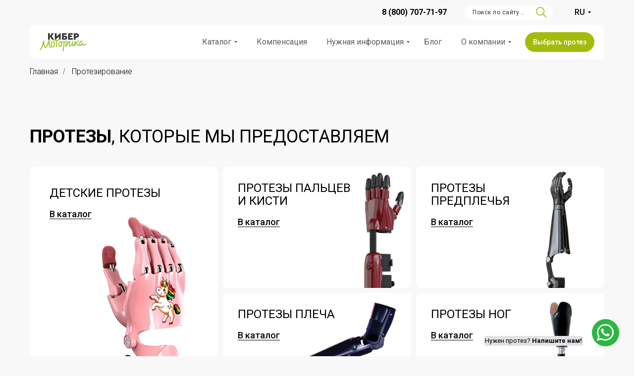

--- FILE ---
content_type: text/html; charset=UTF-8
request_url: https://motorica.org/prosthetics
body_size: 50006
content:
<!DOCTYPE html> <html lang="ru"> <head> <meta charset="utf-8" /> <meta http-equiv="Content-Type" content="text/html; charset=utf-8" /> <meta name="viewport" content="width=device-width, initial-scale=1.0" /> <meta name="google-site-verification" content="d09U6o5Uf45OLo-B9YjfZu3No-74Zz3Q0WXgam3DzJM" /> <meta name="yandex-verification" content="c0a6182d914af8d1" /> <!--metatextblock--> <title>Каталог протезов рук и ног | Моторика</title> <meta name="description" content="Современные решения в сфере протезирования рук и ног" /> <meta property="og:url" content="https://motorica.org/prosthetics" /> <meta property="og:title" content="Каталог протезов рук и ног | Моторика" /> <meta property="og:description" content="Современные решения в сфере протезирования рук и ног" /> <meta property="og:type" content="website" /> <meta property="og:image" content="https://static.tildacdn.com/tild6133-3663-4333-b435-383839376530/image.png" /> <link rel="canonical" href="https://motorica.org/prosthetics"> <!--/metatextblock--> <meta name="format-detection" content="telephone=no" /> <meta http-equiv="x-dns-prefetch-control" content="on"> <link rel="dns-prefetch" href="https://ws.tildacdn.com"> <link rel="dns-prefetch" href="https://static.tildacdn.com"> <link rel="icon" type="image/png" sizes="32x32" href="https://static.tildacdn.com/tild3665-3530-4632-b564-303930336530/Vector.png" media="(prefers-color-scheme: light)"/> <link rel="icon" type="image/png" sizes="32x32" href="https://static.tildacdn.com/tild3433-3431-4437-a330-393830376136/Vector.png" media="(prefers-color-scheme: dark)"/> <link rel="icon" type="image/svg+xml" sizes="any" href="https://static.tildacdn.com/tild6630-6263-4936-a639-656434343264/Vector.svg"> <link rel="apple-touch-icon" type="image/png" href="https://static.tildacdn.com/tild3235-3838-4035-b266-366436623737/Vector_1.png"> <link rel="icon" type="image/png" sizes="192x192" href="https://static.tildacdn.com/tild3235-3838-4035-b266-366436623737/Vector_1.png"> <link rel="alternate" type="application/rss+xml" title="Функциональные протезы рук | Моторика" href="https://motorica.org/rss.xml" /> <!-- Assets --> <script src="https://neo.tildacdn.com/js/tilda-fallback-1.0.min.js" async charset="utf-8"></script> <link rel="stylesheet" href="https://static.tildacdn.com/css/tilda-grid-3.0.min.css" type="text/css" media="all" onerror="this.loaderr='y';"/> <link rel="stylesheet" href="https://static.tildacdn.com/ws/project1005422/tilda-blocks-page40931921.min.css?t=1768310446" type="text/css" media="all" onerror="this.loaderr='y';" /> <link rel="preconnect" href="https://fonts.gstatic.com"> <link href="https://fonts.googleapis.com/css2?family=Roboto:wght@300;400;500;700&subset=latin,cyrillic" rel="stylesheet"> <link rel="stylesheet" href="https://static.tildacdn.com/css/tilda-animation-2.0.min.css" type="text/css" media="all" onerror="this.loaderr='y';" /> <link rel="stylesheet" href="https://static.tildacdn.com/css/tilda-menusub-1.0.min.css" type="text/css" media="print" onload="this.media='all';" onerror="this.loaderr='y';" /> <noscript><link rel="stylesheet" href="https://static.tildacdn.com/css/tilda-menusub-1.0.min.css" type="text/css" media="all" /></noscript> <link rel="stylesheet" href="https://static.tildacdn.com/css/tilda-menu-widgeticons-1.0.min.css" type="text/css" media="all" onerror="this.loaderr='y';" /> <link rel="stylesheet" href="https://static.tildacdn.com/css/tooltipster.min.css" type="text/css" media="all" onerror="this.loaderr='y';" /> <link rel="stylesheet" href="https://static.tildacdn.com/css/tilda-popup-1.1.min.css" type="text/css" media="print" onload="this.media='all';" onerror="this.loaderr='y';" /> <noscript><link rel="stylesheet" href="https://static.tildacdn.com/css/tilda-popup-1.1.min.css" type="text/css" media="all" /></noscript> <link rel="stylesheet" href="https://static.tildacdn.com/css/tilda-forms-1.0.min.css" type="text/css" media="all" onerror="this.loaderr='y';" /> <link rel="stylesheet" href="https://static.tildacdn.com/css/tilda-quiz-form-1.1.min.css" type="text/css" media="all" onerror="this.loaderr='y';" /> <link rel="stylesheet" href="https://static.tildacdn.com/css/tilda-slds-1.4.min.css" type="text/css" media="print" onload="this.media='all';" onerror="this.loaderr='y';" /> <noscript><link rel="stylesheet" href="https://static.tildacdn.com/css/tilda-slds-1.4.min.css" type="text/css" media="all" /></noscript> <link rel="stylesheet" href="https://static.tildacdn.com/css/tilda-zero-gallery-1.0.min.css" type="text/css" media="all" onerror="this.loaderr='y';" /> <script nomodule src="https://static.tildacdn.com/js/tilda-polyfill-1.0.min.js" charset="utf-8"></script> <script type="text/javascript">function t_onReady(func) {if(document.readyState!='loading') {func();} else {document.addEventListener('DOMContentLoaded',func);}}
function t_onFuncLoad(funcName,okFunc,time) {if(typeof window[funcName]==='function') {okFunc();} else {setTimeout(function() {t_onFuncLoad(funcName,okFunc,time);},(time||100));}}function t396_initialScale(t){var e=document.getElementById("rec"+t);if(e){var i=e.querySelector(".t396__artboard");if(i){window.tn_scale_initial_window_width||(window.tn_scale_initial_window_width=document.documentElement.clientWidth);var a=window.tn_scale_initial_window_width,r=[],n,l=i.getAttribute("data-artboard-screens");if(l){l=l.split(",");for(var o=0;o<l.length;o++)r[o]=parseInt(l[o],10)}else r=[320,480,640,960,1200];for(var o=0;o<r.length;o++){var d=r[o];a>=d&&(n=d)}var _="edit"===window.allrecords.getAttribute("data-tilda-mode"),c="center"===t396_getFieldValue(i,"valign",n,r),s="grid"===t396_getFieldValue(i,"upscale",n,r),w=t396_getFieldValue(i,"height_vh",n,r),g=t396_getFieldValue(i,"height",n,r),u=!!window.opr&&!!window.opr.addons||!!window.opera||-1!==navigator.userAgent.indexOf(" OPR/");if(!_&&c&&!s&&!w&&g&&!u){var h=parseFloat((a/n).toFixed(3)),f=[i,i.querySelector(".t396__carrier"),i.querySelector(".t396__filter")],v=Math.floor(parseInt(g,10)*h)+"px",p;i.style.setProperty("--initial-scale-height",v);for(var o=0;o<f.length;o++)f[o].style.setProperty("height","var(--initial-scale-height)");t396_scaleInitial__getElementsToScale(i).forEach((function(t){t.style.zoom=h}))}}}}function t396_scaleInitial__getElementsToScale(t){return t?Array.prototype.slice.call(t.children).filter((function(t){return t&&(t.classList.contains("t396__elem")||t.classList.contains("t396__group"))})):[]}function t396_getFieldValue(t,e,i,a){var r,n=a[a.length-1];if(!(r=i===n?t.getAttribute("data-artboard-"+e):t.getAttribute("data-artboard-"+e+"-res-"+i)))for(var l=0;l<a.length;l++){var o=a[l];if(!(o<=i)&&(r=o===n?t.getAttribute("data-artboard-"+e):t.getAttribute("data-artboard-"+e+"-res-"+o)))break}return r}window.TN_SCALE_INITIAL_VER="1.0",window.tn_scale_initial_window_width=null;</script> <script src="https://static.tildacdn.com/js/jquery-1.10.2.min.js" charset="utf-8" onerror="this.loaderr='y';"></script> <script src="https://static.tildacdn.com/js/tilda-scripts-3.0.min.js" charset="utf-8" defer onerror="this.loaderr='y';"></script> <script src="https://static.tildacdn.com/ws/project1005422/tilda-blocks-page40931921.min.js?t=1768310446" charset="utf-8" async onerror="this.loaderr='y';"></script> <script src="https://static.tildacdn.com/js/tilda-lazyload-1.0.min.js" charset="utf-8" async onerror="this.loaderr='y';"></script> <script src="https://static.tildacdn.com/js/tilda-animation-2.0.min.js" charset="utf-8" async onerror="this.loaderr='y';"></script> <script src="https://static.tildacdn.com/js/tilda-zero-1.1.min.js" charset="utf-8" async onerror="this.loaderr='y';"></script> <script src="https://static.tildacdn.com/js/tilda-menusub-1.0.min.js" charset="utf-8" async onerror="this.loaderr='y';"></script> <script src="https://static.tildacdn.com/js/tilda-menu-1.0.min.js" charset="utf-8" async onerror="this.loaderr='y';"></script> <script src="https://static.tildacdn.com/js/tilda-menu-widgeticons-1.0.min.js" charset="utf-8" async onerror="this.loaderr='y';"></script> <script src="https://static.tildacdn.com/js/tilda-submenublocks-1.0.min.js" charset="utf-8" async onerror="this.loaderr='y';"></script> <script src="https://static.tildacdn.com/js/tilda-tooltip-1.0.min.js" charset="utf-8" async onerror="this.loaderr='y';"></script> <script src="https://static.tildacdn.com/js/tilda-t862-popupstepform-1.0.min.js" charset="utf-8" async onerror="this.loaderr='y';"></script> <script src="https://static.tildacdn.com/js/tilda-popup-1.0.min.js" charset="utf-8" async onerror="this.loaderr='y';"></script> <script src="https://static.tildacdn.com/js/tilda-forms-1.0.min.js" charset="utf-8" async onerror="this.loaderr='y';"></script> <script src="https://static.tildacdn.com/js/tilda-step-manager-1.0.min.js" charset="utf-8" async onerror="this.loaderr='y';"></script> <script src="https://static.tildacdn.com/js/tilda-quiz-form-1.0.min.js" charset="utf-8" async onerror="this.loaderr='y';"></script> <script src="https://static.tildacdn.com/js/tilda-slds-1.4.min.js" charset="utf-8" async onerror="this.loaderr='y';"></script> <script src="https://static.tildacdn.com/js/tilda-zero-gallery-1.0.min.js" charset="utf-8" async onerror="this.loaderr='y';"></script> <script src="https://static.tildacdn.com/js/hammer.min.js" charset="utf-8" async onerror="this.loaderr='y';"></script> <script src="https://static.tildacdn.com/js/tilda-animation-sbs-1.0.min.js" charset="utf-8" async onerror="this.loaderr='y';"></script> <script src="https://static.tildacdn.com/js/tilda-zero-scale-1.0.min.js" charset="utf-8" async onerror="this.loaderr='y';"></script> <script src="https://static.tildacdn.com/js/tilda-zero-tooltip-1.1.min.js" charset="utf-8" async onerror="this.loaderr='y';"></script> <script src="https://static.tildacdn.com/js/tilda-zero-fixed-1.0.min.js" charset="utf-8" async onerror="this.loaderr='y';"></script> <script src="https://static.tildacdn.com/js/tilda-skiplink-1.0.min.js" charset="utf-8" async onerror="this.loaderr='y';"></script> <script src="https://static.tildacdn.com/js/tilda-events-1.0.min.js" charset="utf-8" async onerror="this.loaderr='y';"></script> <script type="text/javascript" src="https://static.tildacdn.com/js/tilda-lk-dashboard-1.0.min.js" charset="utf-8" async onerror="this.loaderr='y';"></script> <!-- nominify begin --><meta name="facebook-domain-verification" content="4azh07jqhtg76iazxqpdrnmoke4oiw" /> <meta name="google-site-verification" content="3H-T6odde0g1RtciRQvExX-2M5d5Oby8suPYnxHQO04" /> <!-- Varioqub experiments --> <script type="text/javascript">
(function(e, x, pe, r, i, me, nt){
e[i]=e[i]||function(){(e[i].a=e[i].a||[]).push(arguments)},
me=x.createElement(pe),me.async=1,me.src=r,nt=x.getElementsByTagName(pe)[0],nt.parentNode.insertBefore(me,nt)})
(window, document, 'script', 'https://abt.s3.yandex.net/expjs/latest/exp.js', 'ymab');
ymab('metrika.45959691', 'init'/*, {clientFeatures}, {callback}*/);
</script> <!-- nominify end --><script type="text/javascript">window.dataLayer=window.dataLayer||[];</script> <!-- VK Pixel Code --> <script type="text/javascript" data-tilda-cookie-type="advertising">setTimeout(function(){!function(){var t=document.createElement("script");t.type="text/javascript",t.async=!0,t.src="https://vk.com/js/api/openapi.js?161",t.onload=function(){VK.Retargeting.Init("VK-RTRG-1715959-hswYp"),VK.Retargeting.Hit()},document.head.appendChild(t)}();},2000);</script> <!-- End VK Pixel Code --> <script type="text/javascript">(function() {if((/bot|google|yandex|baidu|bing|msn|duckduckbot|teoma|slurp|crawler|spider|robot|crawling|facebook/i.test(navigator.userAgent))===false&&typeof(sessionStorage)!='undefined'&&sessionStorage.getItem('visited')!=='y'&&document.visibilityState){var style=document.createElement('style');style.type='text/css';style.innerHTML='@media screen and (min-width: 980px) {.t-records {opacity: 0;}.t-records_animated {-webkit-transition: opacity ease-in-out .2s;-moz-transition: opacity ease-in-out .2s;-o-transition: opacity ease-in-out .2s;transition: opacity ease-in-out .2s;}.t-records.t-records_visible {opacity: 1;}}';document.getElementsByTagName('head')[0].appendChild(style);function t_setvisRecs(){var alr=document.querySelectorAll('.t-records');Array.prototype.forEach.call(alr,function(el) {el.classList.add("t-records_animated");});setTimeout(function() {Array.prototype.forEach.call(alr,function(el) {el.classList.add("t-records_visible");});sessionStorage.setItem("visited","y");},400);}
document.addEventListener('DOMContentLoaded',t_setvisRecs);}})();</script></head> <body class="t-body" style="margin:0;"> <!--allrecords--> <div id="allrecords" class="t-records" data-hook="blocks-collection-content-node" data-tilda-project-id="1005422" data-tilda-page-id="40931921" data-tilda-page-alias="prosthetics" data-tilda-formskey="724dfe9815aefa2712094fbebe29bf17" data-tilda-lazy="yes" data-tilda-project-lang="RU" data-tilda-root-zone="com" data-tilda-project-headcode="yes" data-tilda-ts="y" data-tilda-project-country="RU"> <!--header--> <header id="t-header" class="t-records" data-hook="blocks-collection-content-node" data-tilda-project-id="1005422" data-tilda-page-id="4673317" data-tilda-page-alias="header" data-tilda-formskey="724dfe9815aefa2712094fbebe29bf17" data-tilda-lazy="yes" data-tilda-project-lang="RU" data-tilda-root-zone="com" data-tilda-project-headcode="yes" data-tilda-ts="y" data-tilda-project-country="RU"> <div id="rec720181430" class="r t-rec t-rec_pb_15" style="padding-bottom:15px;background-color:#f8f8f8; " data-animationappear="off" data-record-type="396" data-bg-color="#f8f8f8"> <!-- T396 --> <style>#rec720181430 .t396__artboard {height:120px;background-color:#f8f8f8;}#rec720181430 .t396__filter {height:120px;}#rec720181430 .t396__carrier{height:120px;background-position:center center;background-attachment:scroll;background-size:cover;background-repeat:no-repeat;}@media screen and (max-width:1199px) {#rec720181430 .t396__artboard,#rec720181430 .t396__filter,#rec720181430 .t396__carrier {height:90px;}#rec720181430 .t396__filter {}#rec720181430 .t396__carrier {background-attachment:scroll;}}@media screen and (max-width:959px) {#rec720181430 .t396__artboard,#rec720181430 .t396__filter,#rec720181430 .t396__carrier {height:70px;}#rec720181430 .t396__filter {}#rec720181430 .t396__carrier {background-attachment:scroll;}}@media screen and (max-width:639px) {#rec720181430 .t396__artboard,#rec720181430 .t396__filter,#rec720181430 .t396__carrier {height:55px;}#rec720181430 .t396__filter {}#rec720181430 .t396__carrier {background-attachment:scroll;}}@media screen and (max-width:479px) {#rec720181430 .t396__artboard,#rec720181430 .t396__filter,#rec720181430 .t396__carrier {height:55px;}#rec720181430 .t396__filter {}#rec720181430 .t396__carrier {background-attachment:scroll;}}#rec720181430 .tn-elem[data-elem-id="1698667687922"]{z-index:2;top:50px;;left:calc(50% - 600px + 20px);;width:1160px;height:70px;}#rec720181430 .tn-elem[data-elem-id="1698667687922"] .tn-atom{border-radius:10px;background-color:#ffffff;background-position:center center;border-width:var(--t396-borderwidth,0);border-style:var(--t396-borderstyle,solid);border-color:var(--t396-bordercolor,transparent);transition:background-color var(--t396-speedhover,0s) ease-in-out,color var(--t396-speedhover,0s) ease-in-out,border-color var(--t396-speedhover,0s) ease-in-out,box-shadow var(--t396-shadowshoverspeed,0.2s) ease-in-out;}@media screen and (max-width:1199px){#rec720181430 .tn-elem[data-elem-id="1698667687922"]{top:10px;;left:calc(50% - 480px + 10px);;width:940px;}}@media screen and (max-width:959px){#rec720181430 .tn-elem[data-elem-id="1698667687922"]{top:-25px;;left:calc(50% - 320px + 0px);;width:640px;height:95px;}}@media screen and (max-width:639px){#rec720181430 .tn-elem[data-elem-id="1698667687922"]{top:-47px;;left:calc(50% - 240px + 0px);;width:480px;height:102px;}#rec720181430 .tn-elem[data-elem-id="1698667687922"] .tn-atom{background-size:cover;opacity:1;}}@media screen and (max-width:479px){#rec720181430 .tn-elem[data-elem-id="1698667687922"]{top:-47px;;width:320px;height:102px;}}#rec720181430 .tn-elem[data-elem-id="1698667856598"]{z-index:3;top:67px;;left:calc(50% - 600px + 40px);;width:95px;height:auto;}#rec720181430 .tn-elem[data-elem-id="1698667856598"] .tn-atom{background-position:center center;border-width:var(--t396-borderwidth,0);border-style:var(--t396-borderstyle,solid);border-color:var(--t396-bordercolor,transparent);transition:background-color var(--t396-speedhover,0s) ease-in-out,color var(--t396-speedhover,0s) ease-in-out,border-color var(--t396-speedhover,0s) ease-in-out,box-shadow var(--t396-shadowshoverspeed,0.2s) ease-in-out;}@media screen and (max-width:1199px){#rec720181430 .tn-elem[data-elem-id="1698667856598"]{top:26px;;left:calc(50% - 480px + 30px);;height:auto;}}@media screen and (max-width:959px){#rec720181430 .tn-elem[data-elem-id="1698667856598"]{top:16px;;left:calc(50% - 320px + 25px);;height:auto;}}@media screen and (max-width:639px){#rec720181430 .tn-elem[data-elem-id="1698667856598"]{top:13px;;left:calc(50% - 240px + 10px);;width:75px;height:auto;}}@media screen and (max-width:479px){#rec720181430 .tn-elem[data-elem-id="1698667856598"]{top:13px;;left:calc(50% - 160px + 10px);;width:75px;height:auto;}}#rec720181430 .tn-elem[data-elem-id="1698668425738"]{color:#ffffff;text-align:center;z-index:6;top:65px;;left:calc(50% - 600px + 1020px);;width:140px;height:40px;}#rec720181430 .tn-elem[data-elem-id="1698668425738"] .tn-atom{color:#ffffff;font-size:14px;font-family:'Roboto',Arial,sans-serif;line-height:1.55;font-weight:500;border-radius:50px;background-color:transparent;background-position:center center;border-width:var(--t396-borderwidth,0);border-style:var(--t396-borderstyle,solid);border-color:transparent;--t396-speedhover:0.2s;transition:background-color var(--t396-speedhover,0s) ease-in-out,color var(--t396-speedhover,0s) ease-in-out,border-color var(--t396-speedhover,0s) ease-in-out,box-shadow var(--t396-shadowshoverspeed,0.2s) ease-in-out;position:relative;z-index:1;background-image:none;--t396-bgcolor-color:#a2bc0c;--t396-bgcolor-image:none;--t396-bgcolor-hover-color:#adc910;--t396-bgcolor-hover-image:none;-webkit-box-pack:center;-ms-flex-pack:center;justify-content:center;}#rec720181430 .tn-elem[data-elem-id="1698668425738"] .tn-atom::before,#rec720181430 .tn-elem[data-elem-id="1698668425738"] .tn-atom::after{--t396-borderoffset:calc(var(--t396-borderwidth,0px) * var(--t396-borderstyle-existed,1));content:'';position:absolute;width:calc(100% + 2 * var(--t396-borderoffset));height:calc(100% + 2 * var(--t396-borderoffset));left:calc(-1 * var(--t396-borderoffset));top:calc(-1 * var(--t396-borderoffset));box-sizing:border-box;background-origin:border-box;background-clip:border-box;pointer-events:none;border-radius:50px;border-width:var(--t396-borderwidth,0);border-style:var(--t396-borderstyle,solid);transition:opacity var(--t396-speedhover,0s) ease-in-out;;}#rec720181430 .tn-elem[data-elem-id="1698668425738"] .tn-atom::before{z-index:-2;opacity:1;border-color:var(--t396-bordercolor,transparent);background-color:var(--t396-bgcolor-color,transparent);background-image:var(--t396-bgcolor-image,none);}#rec720181430 .tn-elem[data-elem-id="1698668425738"] .tn-atom::after{z-index:-1;opacity:0;border-color:var(--t396-bordercolor-hover,var(--t396-bordercolor,transparent));background-color:var(--t396-bgcolor-hover-color,var(--t396-bgcolor-color,transparent));background-image:var(--t396-bgcolor-hover-image,var(--t396-bgcolor-image,none));}#rec720181430 .tn-elem[data-elem-id="1698668425738"] .tn-atom .tn-atom__button-text{transition:color var(--t396-speedhover,0s) ease-in-out;color:#ffffff;}@media (hover),(min-width:0\0){#rec720181430 .tn-elem[data-elem-id="1698668425738"] .tn-atom:hover::after{opacity:1;}}@media screen and (max-width:1199px){#rec720181430 .tn-elem[data-elem-id="1698668425738"]{top:25px;;left:calc(50% - 480px + 729px);;width:px;}#rec720181430 .tn-elem[data-elem-id="1698668425738"] .tn-atom{white-space:normal;background-size:cover;}#rec720181430 .tn-elem[data-elem-id="1698668425738"] .tn-atom .tn-atom__button-text{overflow:visible;}}@media screen and (max-width:959px){#rec720181430 .tn-elem[data-elem-id="1698668425738"]{top:15px;;left:calc(50% - 320px + 419px);;width:px;}#rec720181430 .tn-elem[data-elem-id="1698668425738"] .tn-atom{white-space:normal;background-size:cover;}#rec720181430 .tn-elem[data-elem-id="1698668425738"] .tn-atom .tn-atom__button-text{overflow:visible;}}@media screen and (max-width:639px){#rec720181430 .tn-elem[data-elem-id="1698668425738"]{top:10px;;left:calc(50% - 240px + 305px);;width:110px;height:35px;}#rec720181430 .tn-elem[data-elem-id="1698668425738"] .tn-atom{white-space:normal;font-size:10px;background-size:cover;}#rec720181430 .tn-elem[data-elem-id="1698668425738"] .tn-atom .tn-atom__button-text{overflow:visible;}}@media screen and (max-width:479px){#rec720181430 .tn-elem[data-elem-id="1698668425738"]{top:10px;;left:calc(50% - 160px + 145px);;width:110px;height:35px;}#rec720181430 .tn-elem[data-elem-id="1698668425738"] .tn-atom{white-space:normal;background-size:cover;}#rec720181430 .tn-elem[data-elem-id="1698668425738"] .tn-atom .tn-atom__button-text{overflow:visible;}}#rec720181430 .tn-elem[data-elem-id="1698668841587"]{z-index:7;top:-151px;;left:calc(50% - 600px + -18px);;width:40px;height:40px;}#rec720181430 .tn-elem[data-elem-id="1698668841587"] .tn-atom{border-radius:50px;opacity:0;background-color:#e8edc8;background-position:center center;border-width:var(--t396-borderwidth,0);border-style:var(--t396-borderstyle,solid);border-color:var(--t396-bordercolor,transparent);transition:background-color var(--t396-speedhover,0s) ease-in-out,color var(--t396-speedhover,0s) ease-in-out,border-color var(--t396-speedhover,0s) ease-in-out,box-shadow var(--t396-shadowshoverspeed,0.2s) ease-in-out;}@media screen and (max-width:1199px){#rec720181430 .tn-elem[data-elem-id="1698668841587"]{top:25px;;left:calc(50% - 480px + 890px);;}#rec720181430 .tn-elem[data-elem-id="1698668841587"] .tn-atom{background-size:cover;opacity:1;}}@media screen and (max-width:959px){#rec720181430 .tn-elem[data-elem-id="1698668841587"]{top:15px;;left:calc(50% - 320px + 580px);;}}@media screen and (max-width:639px){#rec720181430 .tn-elem[data-elem-id="1698668841587"]{top:10px;;left:calc(50% - 240px + 425px);;width:35px;height:35px;}}@media screen and (max-width:479px){#rec720181430 .tn-elem[data-elem-id="1698668841587"]{top:10px;;left:calc(50% - 160px + 265px);;width:35px;height:35px;}}#rec720181430 .tn-elem[data-elem-id="1698668891681"]{z-index:8;top:-137px;;left:calc(50% - 600px + -9px);;width:22px;height:auto;pointer-events:none;}#rec720181430 .tn-elem[data-elem-id="1698668891681"] .tn-atom{opacity:0;background-position:center center;border-width:var(--t396-borderwidth,0);border-style:var(--t396-borderstyle,solid);border-color:var(--t396-bordercolor,transparent);transition:background-color var(--t396-speedhover,0s) ease-in-out,color var(--t396-speedhover,0s) ease-in-out,border-color var(--t396-speedhover,0s) ease-in-out,box-shadow var(--t396-shadowshoverspeed,0.2s) ease-in-out;}@media screen and (max-width:1199px){#rec720181430 .tn-elem[data-elem-id="1698668891681"]{top:39px;;left:calc(50% - 480px + 899px);;height:auto;}#rec720181430 .tn-elem[data-elem-id="1698668891681"] .tn-atom{background-size:cover;opacity:1;}}@media screen and (max-width:959px){#rec720181430 .tn-elem[data-elem-id="1698668891681"]{top:29px;;left:calc(50% - 320px + 589px);;height:auto;}}@media screen and (max-width:639px){#rec720181430 .tn-elem[data-elem-id="1698668891681"]{top:23px;;left:calc(50% - 240px + 434px);;width:17px;height:auto;}}@media screen and (max-width:479px){#rec720181430 .tn-elem[data-elem-id="1698668891681"]{top:23px;;left:calc(50% - 160px + 274px);;width:17px;height:auto;}}#rec720181430 .tn-elem[data-elem-id="1699126510301"]{color:#5c5c5c;text-align:left;z-index:9;top:65px;;left:calc(50% - 600px + 368px);;width:87px;height:40px;}#rec720181430 .tn-elem[data-elem-id="1699126510301"] .tn-atom{color:#5c5c5c;font-size:16px;font-family:'Roboto',Arial,sans-serif;line-height:1.55;font-weight:400;border-radius:30px;background-position:center center;border-width:var(--t396-borderwidth,0);border-style:var(--t396-borderstyle,solid);border-color:transparent;--t396-speedhover:0.2s;transition:background-color var(--t396-speedhover,0s) ease-in-out,color var(--t396-speedhover,0s) ease-in-out,border-color var(--t396-speedhover,0s) ease-in-out,box-shadow var(--t396-shadowshoverspeed,0.2s) ease-in-out;position:relative;z-index:1;background-color:transparent;background-image:none;-webkit-box-pack:start;-ms-flex-pack:start;justify-content:flex-start;}#rec720181430 .tn-elem[data-elem-id="1699126510301"] .tn-atom::before,#rec720181430 .tn-elem[data-elem-id="1699126510301"] .tn-atom::after{--t396-borderoffset:calc(var(--t396-borderwidth,0px) * var(--t396-borderstyle-existed,1));content:'';position:absolute;width:calc(100% + 2 * var(--t396-borderoffset));height:calc(100% + 2 * var(--t396-borderoffset));left:calc(-1 * var(--t396-borderoffset));top:calc(-1 * var(--t396-borderoffset));box-sizing:border-box;background-origin:border-box;background-clip:border-box;pointer-events:none;border-radius:30px;border-width:var(--t396-borderwidth,0);border-style:var(--t396-borderstyle,solid);transition:opacity var(--t396-speedhover,0s) ease-in-out;;}#rec720181430 .tn-elem[data-elem-id="1699126510301"] .tn-atom::before{z-index:-2;opacity:1;border-color:var(--t396-bordercolor,transparent);background-color:var(--t396-bgcolor-color,transparent);background-image:var(--t396-bgcolor-image,none);}#rec720181430 .tn-elem[data-elem-id="1699126510301"] .tn-atom::after{z-index:-1;opacity:0;border-color:var(--t396-bordercolor-hover,var(--t396-bordercolor,transparent));background-color:var(--t396-bgcolor-hover-color,var(--t396-bgcolor-color,transparent));background-image:var(--t396-bgcolor-hover-image,var(--t396-bgcolor-image,none));}#rec720181430 .tn-elem[data-elem-id="1699126510301"] .tn-atom .tn-atom__button-text{transition:color var(--t396-speedhover,0s) ease-in-out;color:#5c5c5c;}@media (hover),(min-width:0\0){#rec720181430 .tn-elem[data-elem-id="1699126510301"] .tn-atom:hover::after{opacity:1;}}@media (hover),(min-width:0\0){#rec720181430 .tn-elem[data-elem-id="1699126510301"] .tn-atom:hover{color:#a2bc0c;}#rec720181430 .tn-elem[data-elem-id="1699126510301"] .tn-atom:hover .tn-atom__button-text{color:#a2bc0c;}}@media screen and (max-width:1199px){#rec720181430 .tn-elem[data-elem-id="1699126510301"]{top:-215px;;width:px;}#rec720181430 .tn-elem[data-elem-id="1699126510301"] .tn-atom{white-space:normal;background-size:cover;opacity:0;}#rec720181430 .tn-elem[data-elem-id="1699126510301"] .tn-atom .tn-atom__button-text{overflow:visible;}}@media screen and (max-width:959px){#rec720181430 .tn-elem[data-elem-id="1699126510301"]{left:calc(50% - 320px + -72px);;width:px;}#rec720181430 .tn-elem[data-elem-id="1699126510301"] .tn-atom{white-space:normal;background-size:cover;}#rec720181430 .tn-elem[data-elem-id="1699126510301"] .tn-atom .tn-atom__button-text{overflow:visible;}}@media screen and (max-width:639px){#rec720181430 .tn-elem[data-elem-id="1699126510301"]{left:calc(50% - 240px + -152px);;width:px;}#rec720181430 .tn-elem[data-elem-id="1699126510301"] .tn-atom{white-space:normal;background-size:cover;}#rec720181430 .tn-elem[data-elem-id="1699126510301"] .tn-atom .tn-atom__button-text{overflow:visible;}}@media screen and (max-width:479px){#rec720181430 .tn-elem[data-elem-id="1699126510301"]{left:calc(50% - 160px + -232px);;width:px;}#rec720181430 .tn-elem[data-elem-id="1699126510301"] .tn-atom{white-space:normal;background-size:cover;}#rec720181430 .tn-elem[data-elem-id="1699126510301"] .tn-atom .tn-atom__button-text{overflow:visible;}}#rec720181430 .tn-elem[data-elem-id="1699126657814"]{color:#5c5c5c;text-align:left;z-index:10;top:65px;;left:calc(50% - 600px + 478px);;width:117px;height:40px;}#rec720181430 .tn-elem[data-elem-id="1699126657814"] .tn-atom{color:#5c5c5c;font-size:16px;font-family:'Roboto',Arial,sans-serif;line-height:1.55;font-weight:400;border-radius:30px;background-position:center center;border-width:var(--t396-borderwidth,0);border-style:var(--t396-borderstyle,solid);border-color:transparent;--t396-speedhover:0.2s;transition:background-color var(--t396-speedhover,0s) ease-in-out,color var(--t396-speedhover,0s) ease-in-out,border-color var(--t396-speedhover,0s) ease-in-out,box-shadow var(--t396-shadowshoverspeed,0.2s) ease-in-out;position:relative;z-index:1;background-color:transparent;background-image:none;-webkit-box-pack:start;-ms-flex-pack:start;justify-content:flex-start;}#rec720181430 .tn-elem[data-elem-id="1699126657814"] .tn-atom::before,#rec720181430 .tn-elem[data-elem-id="1699126657814"] .tn-atom::after{--t396-borderoffset:calc(var(--t396-borderwidth,0px) * var(--t396-borderstyle-existed,1));content:'';position:absolute;width:calc(100% + 2 * var(--t396-borderoffset));height:calc(100% + 2 * var(--t396-borderoffset));left:calc(-1 * var(--t396-borderoffset));top:calc(-1 * var(--t396-borderoffset));box-sizing:border-box;background-origin:border-box;background-clip:border-box;pointer-events:none;border-radius:30px;border-width:var(--t396-borderwidth,0);border-style:var(--t396-borderstyle,solid);transition:opacity var(--t396-speedhover,0s) ease-in-out;;}#rec720181430 .tn-elem[data-elem-id="1699126657814"] .tn-atom::before{z-index:-2;opacity:1;border-color:var(--t396-bordercolor,transparent);background-color:var(--t396-bgcolor-color,transparent);background-image:var(--t396-bgcolor-image,none);}#rec720181430 .tn-elem[data-elem-id="1699126657814"] .tn-atom::after{z-index:-1;opacity:0;border-color:var(--t396-bordercolor-hover,var(--t396-bordercolor,transparent));background-color:var(--t396-bgcolor-hover-color,var(--t396-bgcolor-color,transparent));background-image:var(--t396-bgcolor-hover-image,var(--t396-bgcolor-image,none));}#rec720181430 .tn-elem[data-elem-id="1699126657814"] .tn-atom .tn-atom__button-text{transition:color var(--t396-speedhover,0s) ease-in-out;color:#5c5c5c;}@media (hover),(min-width:0\0){#rec720181430 .tn-elem[data-elem-id="1699126657814"] .tn-atom:hover::after{opacity:1;}}@media (hover),(min-width:0\0){#rec720181430 .tn-elem[data-elem-id="1699126657814"] .tn-atom:hover{color:#a2bc0c;}#rec720181430 .tn-elem[data-elem-id="1699126657814"] .tn-atom:hover .tn-atom__button-text{color:#a2bc0c;}}@media screen and (max-width:1199px){#rec720181430 .tn-elem[data-elem-id="1699126657814"]{top:-215px;;width:px;}#rec720181430 .tn-elem[data-elem-id="1699126657814"] .tn-atom{white-space:normal;background-size:cover;opacity:0;}#rec720181430 .tn-elem[data-elem-id="1699126657814"] .tn-atom .tn-atom__button-text{overflow:visible;}}@media screen and (max-width:959px){#rec720181430 .tn-elem[data-elem-id="1699126657814"]{left:calc(50% - 320px + 33px);;width:px;}#rec720181430 .tn-elem[data-elem-id="1699126657814"] .tn-atom{white-space:normal;background-size:cover;}#rec720181430 .tn-elem[data-elem-id="1699126657814"] .tn-atom .tn-atom__button-text{overflow:visible;}}@media screen and (max-width:639px){#rec720181430 .tn-elem[data-elem-id="1699126657814"]{left:calc(50% - 240px + -47px);;width:px;}#rec720181430 .tn-elem[data-elem-id="1699126657814"] .tn-atom{white-space:normal;background-size:cover;}#rec720181430 .tn-elem[data-elem-id="1699126657814"] .tn-atom .tn-atom__button-text{overflow:visible;}}@media screen and (max-width:479px){#rec720181430 .tn-elem[data-elem-id="1699126657814"]{left:calc(50% - 160px + -127px);;width:px;}#rec720181430 .tn-elem[data-elem-id="1699126657814"] .tn-atom{white-space:normal;background-size:cover;}#rec720181430 .tn-elem[data-elem-id="1699126657814"] .tn-atom .tn-atom__button-text{overflow:visible;}}#rec720181430 .tn-elem[data-elem-id="1699126702640"]{color:#5c5c5c;text-align:left;z-index:11;top:60px;;left:calc(50% - 600px + 619px);;width:191px;height:50px;}#rec720181430 .tn-elem[data-elem-id="1699126702640"] .tn-atom{color:#5c5c5c;font-size:16px;font-family:'Roboto',Arial,sans-serif;line-height:1.55;font-weight:400;border-radius:30px;background-position:center center;border-width:var(--t396-borderwidth,0);border-style:var(--t396-borderstyle,solid);border-color:transparent;--t396-speedhover:0.2s;transition:background-color var(--t396-speedhover,0s) ease-in-out,color var(--t396-speedhover,0s) ease-in-out,border-color var(--t396-speedhover,0s) ease-in-out,box-shadow var(--t396-shadowshoverspeed,0.2s) ease-in-out;position:relative;z-index:1;background-color:transparent;background-image:none;-webkit-box-pack:start;-ms-flex-pack:start;justify-content:flex-start;}#rec720181430 .tn-elem[data-elem-id="1699126702640"] .tn-atom::before,#rec720181430 .tn-elem[data-elem-id="1699126702640"] .tn-atom::after{--t396-borderoffset:calc(var(--t396-borderwidth,0px) * var(--t396-borderstyle-existed,1));content:'';position:absolute;width:calc(100% + 2 * var(--t396-borderoffset));height:calc(100% + 2 * var(--t396-borderoffset));left:calc(-1 * var(--t396-borderoffset));top:calc(-1 * var(--t396-borderoffset));box-sizing:border-box;background-origin:border-box;background-clip:border-box;pointer-events:none;border-radius:30px;border-width:var(--t396-borderwidth,0);border-style:var(--t396-borderstyle,solid);transition:opacity var(--t396-speedhover,0s) ease-in-out;;}#rec720181430 .tn-elem[data-elem-id="1699126702640"] .tn-atom::before{z-index:-2;opacity:1;border-color:var(--t396-bordercolor,transparent);background-color:var(--t396-bgcolor-color,transparent);background-image:var(--t396-bgcolor-image,none);}#rec720181430 .tn-elem[data-elem-id="1699126702640"] .tn-atom::after{z-index:-1;opacity:0;border-color:var(--t396-bordercolor-hover,var(--t396-bordercolor,transparent));background-color:var(--t396-bgcolor-hover-color,var(--t396-bgcolor-color,transparent));background-image:var(--t396-bgcolor-hover-image,var(--t396-bgcolor-image,none));}#rec720181430 .tn-elem[data-elem-id="1699126702640"] .tn-atom .tn-atom__button-text{transition:color var(--t396-speedhover,0s) ease-in-out;color:#5c5c5c;}@media (hover),(min-width:0\0){#rec720181430 .tn-elem[data-elem-id="1699126702640"] .tn-atom:hover::after{opacity:1;}}@media (hover),(min-width:0\0){#rec720181430 .tn-elem[data-elem-id="1699126702640"] .tn-atom:hover{color:#a2bc0c;}#rec720181430 .tn-elem[data-elem-id="1699126702640"] .tn-atom:hover .tn-atom__button-text{color:#a2bc0c;}}@media screen and (max-width:1199px){#rec720181430 .tn-elem[data-elem-id="1699126702640"]{top:-220px;;width:px;}#rec720181430 .tn-elem[data-elem-id="1699126702640"] .tn-atom{white-space:normal;background-size:cover;opacity:0;}#rec720181430 .tn-elem[data-elem-id="1699126702640"] .tn-atom .tn-atom__button-text{overflow:visible;}}@media screen and (max-width:959px){#rec720181430 .tn-elem[data-elem-id="1699126702640"]{left:calc(50% - 320px + 165px);;width:px;}#rec720181430 .tn-elem[data-elem-id="1699126702640"] .tn-atom{white-space:normal;background-size:cover;}#rec720181430 .tn-elem[data-elem-id="1699126702640"] .tn-atom .tn-atom__button-text{overflow:visible;}}@media screen and (max-width:639px){#rec720181430 .tn-elem[data-elem-id="1699126702640"]{left:calc(50% - 240px + 85px);;width:px;}#rec720181430 .tn-elem[data-elem-id="1699126702640"] .tn-atom{white-space:normal;background-size:cover;}#rec720181430 .tn-elem[data-elem-id="1699126702640"] .tn-atom .tn-atom__button-text{overflow:visible;}}@media screen and (max-width:479px){#rec720181430 .tn-elem[data-elem-id="1699126702640"]{left:calc(50% - 160px + 5px);;width:px;}#rec720181430 .tn-elem[data-elem-id="1699126702640"] .tn-atom{white-space:normal;background-size:cover;}#rec720181430 .tn-elem[data-elem-id="1699126702640"] .tn-atom .tn-atom__button-text{overflow:visible;}}#rec720181430 .tn-elem[data-elem-id="1699126739708"]{color:#5c5c5c;text-align:left;z-index:12;top:60px;;left:calc(50% - 600px + 891px);;width:103px;height:50px;}#rec720181430 .tn-elem[data-elem-id="1699126739708"] .tn-atom{color:#5c5c5c;font-size:16px;font-family:'Roboto',Arial,sans-serif;line-height:1.55;font-weight:400;border-radius:30px;background-position:center center;border-width:var(--t396-borderwidth,0);border-style:var(--t396-borderstyle,solid);border-color:transparent;--t396-speedhover:0.2s;transition:background-color var(--t396-speedhover,0s) ease-in-out,color var(--t396-speedhover,0s) ease-in-out,border-color var(--t396-speedhover,0s) ease-in-out,box-shadow var(--t396-shadowshoverspeed,0.2s) ease-in-out;position:relative;z-index:1;background-color:transparent;background-image:none;-webkit-box-pack:start;-ms-flex-pack:start;justify-content:flex-start;}#rec720181430 .tn-elem[data-elem-id="1699126739708"] .tn-atom::before,#rec720181430 .tn-elem[data-elem-id="1699126739708"] .tn-atom::after{--t396-borderoffset:calc(var(--t396-borderwidth,0px) * var(--t396-borderstyle-existed,1));content:'';position:absolute;width:calc(100% + 2 * var(--t396-borderoffset));height:calc(100% + 2 * var(--t396-borderoffset));left:calc(-1 * var(--t396-borderoffset));top:calc(-1 * var(--t396-borderoffset));box-sizing:border-box;background-origin:border-box;background-clip:border-box;pointer-events:none;border-radius:30px;border-width:var(--t396-borderwidth,0);border-style:var(--t396-borderstyle,solid);transition:opacity var(--t396-speedhover,0s) ease-in-out;;}#rec720181430 .tn-elem[data-elem-id="1699126739708"] .tn-atom::before{z-index:-2;opacity:1;border-color:var(--t396-bordercolor,transparent);background-color:var(--t396-bgcolor-color,transparent);background-image:var(--t396-bgcolor-image,none);}#rec720181430 .tn-elem[data-elem-id="1699126739708"] .tn-atom::after{z-index:-1;opacity:0;border-color:var(--t396-bordercolor-hover,var(--t396-bordercolor,transparent));background-color:var(--t396-bgcolor-hover-color,var(--t396-bgcolor-color,transparent));background-image:var(--t396-bgcolor-hover-image,var(--t396-bgcolor-image,none));}#rec720181430 .tn-elem[data-elem-id="1699126739708"] .tn-atom .tn-atom__button-text{transition:color var(--t396-speedhover,0s) ease-in-out;color:#5c5c5c;}@media (hover),(min-width:0\0){#rec720181430 .tn-elem[data-elem-id="1699126739708"] .tn-atom:hover::after{opacity:1;}}@media (hover),(min-width:0\0){#rec720181430 .tn-elem[data-elem-id="1699126739708"] .tn-atom:hover{color:#a2bc0c;}#rec720181430 .tn-elem[data-elem-id="1699126739708"] .tn-atom:hover .tn-atom__button-text{color:#a2bc0c;}}@media screen and (max-width:1199px){#rec720181430 .tn-elem[data-elem-id="1699126739708"]{top:-220px;;width:px;}#rec720181430 .tn-elem[data-elem-id="1699126739708"] .tn-atom{white-space:normal;background-size:cover;opacity:0;}#rec720181430 .tn-elem[data-elem-id="1699126739708"] .tn-atom .tn-atom__button-text{overflow:visible;}}@media screen and (max-width:959px){#rec720181430 .tn-elem[data-elem-id="1699126739708"]{left:calc(50% - 320px + 368px);;width:px;}#rec720181430 .tn-elem[data-elem-id="1699126739708"] .tn-atom{white-space:normal;background-size:cover;}#rec720181430 .tn-elem[data-elem-id="1699126739708"] .tn-atom .tn-atom__button-text{overflow:visible;}}@media screen and (max-width:639px){#rec720181430 .tn-elem[data-elem-id="1699126739708"]{left:calc(50% - 240px + 288px);;width:px;}#rec720181430 .tn-elem[data-elem-id="1699126739708"] .tn-atom{white-space:normal;background-size:cover;}#rec720181430 .tn-elem[data-elem-id="1699126739708"] .tn-atom .tn-atom__button-text{overflow:visible;}}@media screen and (max-width:479px){#rec720181430 .tn-elem[data-elem-id="1699126739708"]{left:calc(50% - 160px + 208px);;width:px;}#rec720181430 .tn-elem[data-elem-id="1699126739708"] .tn-atom{white-space:normal;background-size:cover;}#rec720181430 .tn-elem[data-elem-id="1699126739708"] .tn-atom .tn-atom__button-text{overflow:visible;}}#rec720181430 .tn-elem[data-elem-id="1699126769985"]{color:#5c5c5c;text-align:left;z-index:13;top:60px;;left:calc(50% - 600px + 816px);;width:50px;height:50px;}#rec720181430 .tn-elem[data-elem-id="1699126769985"] .tn-atom{color:#5c5c5c;font-size:16px;font-family:'Roboto',Arial,sans-serif;line-height:1.55;font-weight:400;border-radius:30px;background-position:center center;border-width:var(--t396-borderwidth,0);border-style:var(--t396-borderstyle,solid);border-color:transparent;--t396-speedhover:0.2s;transition:background-color var(--t396-speedhover,0s) ease-in-out,color var(--t396-speedhover,0s) ease-in-out,border-color var(--t396-speedhover,0s) ease-in-out,box-shadow var(--t396-shadowshoverspeed,0.2s) ease-in-out;position:relative;z-index:1;background-color:transparent;background-image:none;-webkit-box-pack:start;-ms-flex-pack:start;justify-content:flex-start;}#rec720181430 .tn-elem[data-elem-id="1699126769985"] .tn-atom::before,#rec720181430 .tn-elem[data-elem-id="1699126769985"] .tn-atom::after{--t396-borderoffset:calc(var(--t396-borderwidth,0px) * var(--t396-borderstyle-existed,1));content:'';position:absolute;width:calc(100% + 2 * var(--t396-borderoffset));height:calc(100% + 2 * var(--t396-borderoffset));left:calc(-1 * var(--t396-borderoffset));top:calc(-1 * var(--t396-borderoffset));box-sizing:border-box;background-origin:border-box;background-clip:border-box;pointer-events:none;border-radius:30px;border-width:var(--t396-borderwidth,0);border-style:var(--t396-borderstyle,solid);transition:opacity var(--t396-speedhover,0s) ease-in-out;;}#rec720181430 .tn-elem[data-elem-id="1699126769985"] .tn-atom::before{z-index:-2;opacity:1;border-color:var(--t396-bordercolor,transparent);background-color:var(--t396-bgcolor-color,transparent);background-image:var(--t396-bgcolor-image,none);}#rec720181430 .tn-elem[data-elem-id="1699126769985"] .tn-atom::after{z-index:-1;opacity:0;border-color:var(--t396-bordercolor-hover,var(--t396-bordercolor,transparent));background-color:var(--t396-bgcolor-hover-color,var(--t396-bgcolor-color,transparent));background-image:var(--t396-bgcolor-hover-image,var(--t396-bgcolor-image,none));}#rec720181430 .tn-elem[data-elem-id="1699126769985"] .tn-atom .tn-atom__button-text{transition:color var(--t396-speedhover,0s) ease-in-out;color:#5c5c5c;}@media (hover),(min-width:0\0){#rec720181430 .tn-elem[data-elem-id="1699126769985"] .tn-atom:hover::after{opacity:1;}}@media (hover),(min-width:0\0){#rec720181430 .tn-elem[data-elem-id="1699126769985"] .tn-atom:hover{color:#a2bc0c;}#rec720181430 .tn-elem[data-elem-id="1699126769985"] .tn-atom:hover .tn-atom__button-text{color:#a2bc0c;}}@media screen and (max-width:1199px){#rec720181430 .tn-elem[data-elem-id="1699126769985"]{top:-220px;;width:px;}#rec720181430 .tn-elem[data-elem-id="1699126769985"] .tn-atom{white-space:normal;background-size:cover;opacity:0;}#rec720181430 .tn-elem[data-elem-id="1699126769985"] .tn-atom .tn-atom__button-text{overflow:visible;}}@media screen and (max-width:959px){#rec720181430 .tn-elem[data-elem-id="1699126769985"]{left:calc(50% - 320px + 489px);;width:px;}#rec720181430 .tn-elem[data-elem-id="1699126769985"] .tn-atom{white-space:normal;background-size:cover;}#rec720181430 .tn-elem[data-elem-id="1699126769985"] .tn-atom .tn-atom__button-text{overflow:visible;}}@media screen and (max-width:639px){#rec720181430 .tn-elem[data-elem-id="1699126769985"]{left:calc(50% - 240px + 409px);;width:px;}#rec720181430 .tn-elem[data-elem-id="1699126769985"] .tn-atom{white-space:normal;background-size:cover;}#rec720181430 .tn-elem[data-elem-id="1699126769985"] .tn-atom .tn-atom__button-text{overflow:visible;}}@media screen and (max-width:479px){#rec720181430 .tn-elem[data-elem-id="1699126769985"]{left:calc(50% - 160px + 329px);;width:px;}#rec720181430 .tn-elem[data-elem-id="1699126769985"] .tn-atom{white-space:normal;background-size:cover;}#rec720181430 .tn-elem[data-elem-id="1699126769985"] .tn-atom .tn-atom__button-text{overflow:visible;}}#rec720181430 .tn-elem[data-elem-id="1713354117865"]{color:#000000;text-align:center;z-index:14;top:0px;;left:calc(50% - 600px + 725px);;width:142px;height:50px;}#rec720181430 .tn-elem[data-elem-id="1713354117865"] .tn-atom{color:#000000;font-size:16px;font-family:'Roboto',Arial,sans-serif;line-height:1.55;font-weight:700;border-radius:30px;background-position:center center;border-width:var(--t396-borderwidth,0);border-style:var(--t396-borderstyle,solid);border-color:transparent;--t396-speedhover:0.2s;transition:background-color var(--t396-speedhover,0s) ease-in-out,color var(--t396-speedhover,0s) ease-in-out,border-color var(--t396-speedhover,0s) ease-in-out,box-shadow var(--t396-shadowshoverspeed,0.2s) ease-in-out;position:relative;z-index:1;background-color:transparent;background-image:none;-webkit-box-pack:center;-ms-flex-pack:center;justify-content:center;}#rec720181430 .tn-elem[data-elem-id="1713354117865"] .tn-atom::before,#rec720181430 .tn-elem[data-elem-id="1713354117865"] .tn-atom::after{--t396-borderoffset:calc(var(--t396-borderwidth,0px) * var(--t396-borderstyle-existed,1));content:'';position:absolute;width:calc(100% + 2 * var(--t396-borderoffset));height:calc(100% + 2 * var(--t396-borderoffset));left:calc(-1 * var(--t396-borderoffset));top:calc(-1 * var(--t396-borderoffset));box-sizing:border-box;background-origin:border-box;background-clip:border-box;pointer-events:none;border-radius:30px;border-width:var(--t396-borderwidth,0);border-style:var(--t396-borderstyle,solid);transition:opacity var(--t396-speedhover,0s) ease-in-out;;}#rec720181430 .tn-elem[data-elem-id="1713354117865"] .tn-atom::before{z-index:-2;opacity:1;border-color:var(--t396-bordercolor,transparent);background-color:var(--t396-bgcolor-color,transparent);background-image:var(--t396-bgcolor-image,none);}#rec720181430 .tn-elem[data-elem-id="1713354117865"] .tn-atom::after{z-index:-1;opacity:0;border-color:var(--t396-bordercolor-hover,var(--t396-bordercolor,transparent));background-color:var(--t396-bgcolor-hover-color,var(--t396-bgcolor-color,transparent));background-image:var(--t396-bgcolor-hover-image,var(--t396-bgcolor-image,none));}#rec720181430 .tn-elem[data-elem-id="1713354117865"] .tn-atom .tn-atom__button-text{transition:color var(--t396-speedhover,0s) ease-in-out;color:#000000;}@media (hover),(min-width:0\0){#rec720181430 .tn-elem[data-elem-id="1713354117865"] .tn-atom:hover::after{opacity:1;}}@media (hover),(min-width:0\0){#rec720181430 .tn-elem[data-elem-id="1713354117865"] .tn-atom:hover{color:#a2bc0c;}#rec720181430 .tn-elem[data-elem-id="1713354117865"] .tn-atom:hover .tn-atom__button-text{color:#a2bc0c;}}@media screen and (max-width:1199px){#rec720181430 .tn-elem[data-elem-id="1713354117865"]{top:-220px;;width:px;}#rec720181430 .tn-elem[data-elem-id="1713354117865"] .tn-atom{white-space:normal;background-size:cover;opacity:0;}#rec720181430 .tn-elem[data-elem-id="1713354117865"] .tn-atom .tn-atom__button-text{overflow:visible;}}@media screen and (max-width:959px){#rec720181430 .tn-elem[data-elem-id="1713354117865"]{left:calc(50% - 320px + 565px);;width:px;}#rec720181430 .tn-elem[data-elem-id="1713354117865"] .tn-atom{white-space:normal;background-size:cover;}#rec720181430 .tn-elem[data-elem-id="1713354117865"] .tn-atom .tn-atom__button-text{overflow:visible;}}@media screen and (max-width:639px){#rec720181430 .tn-elem[data-elem-id="1713354117865"]{left:calc(50% - 240px + 485px);;width:px;}#rec720181430 .tn-elem[data-elem-id="1713354117865"] .tn-atom{white-space:normal;background-size:cover;}#rec720181430 .tn-elem[data-elem-id="1713354117865"] .tn-atom .tn-atom__button-text{overflow:visible;}}@media screen and (max-width:479px){#rec720181430 .tn-elem[data-elem-id="1713354117865"]{left:calc(50% - 160px + 405px);;width:px;}#rec720181430 .tn-elem[data-elem-id="1713354117865"] .tn-atom{white-space:normal;background-size:cover;}#rec720181430 .tn-elem[data-elem-id="1713354117865"] .tn-atom .tn-atom__button-text{overflow:visible;}}#rec720181430 .tn-elem[data-elem-id="1713354117863"]{color:#000000;text-align:center;z-index:15;top:10px;;left:calc(50% - 600px + 1106px);;width:54px;height:30px;}#rec720181430 .tn-elem[data-elem-id="1713354117863"] .tn-atom{color:#000000;font-size:16px;font-family:'Roboto',Arial,sans-serif;line-height:1.55;font-weight:500;border-radius:30px;background-position:center center;--t396-borderwidth:0px;--t396-bordercolor:#5c5c5c;border-width:var(--t396-borderwidth,0);border-style:var(--t396-borderstyle,solid);border-color:transparent;--t396-speedhover:0.2s;transition:background-color var(--t396-speedhover,0s) ease-in-out,color var(--t396-speedhover,0s) ease-in-out,border-color var(--t396-speedhover,0s) ease-in-out,box-shadow var(--t396-shadowshoverspeed,0.2s) ease-in-out;position:relative;z-index:1;background-color:transparent;background-image:none;-webkit-box-pack:center;-ms-flex-pack:center;justify-content:center;}#rec720181430 .tn-elem[data-elem-id="1713354117863"] .tn-atom::before,#rec720181430 .tn-elem[data-elem-id="1713354117863"] .tn-atom::after{--t396-borderoffset:calc(var(--t396-borderwidth,0px) * var(--t396-borderstyle-existed,1));content:'';position:absolute;width:calc(100% + 2 * var(--t396-borderoffset));height:calc(100% + 2 * var(--t396-borderoffset));left:calc(-1 * var(--t396-borderoffset));top:calc(-1 * var(--t396-borderoffset));box-sizing:border-box;background-origin:border-box;background-clip:border-box;pointer-events:none;border-radius:30px;border-width:var(--t396-borderwidth,0);border-style:var(--t396-borderstyle,solid);transition:opacity var(--t396-speedhover,0s) ease-in-out;;}#rec720181430 .tn-elem[data-elem-id="1713354117863"] .tn-atom::before{z-index:-2;opacity:1;border-color:var(--t396-bordercolor,transparent);background-color:var(--t396-bgcolor-color,transparent);background-image:var(--t396-bgcolor-image,none);}#rec720181430 .tn-elem[data-elem-id="1713354117863"] .tn-atom::after{z-index:-1;opacity:0;border-color:var(--t396-bordercolor-hover,var(--t396-bordercolor,transparent));background-color:var(--t396-bgcolor-hover-color,var(--t396-bgcolor-color,transparent));background-image:var(--t396-bgcolor-hover-image,var(--t396-bgcolor-image,none));}#rec720181430 .tn-elem[data-elem-id="1713354117863"] .tn-atom .tn-atom__button-text{transition:color var(--t396-speedhover,0s) ease-in-out;color:#000000;}@media (hover),(min-width:0\0){#rec720181430 .tn-elem[data-elem-id="1713354117863"] .tn-atom:hover::after{opacity:1;}}@media screen and (max-width:1199px){#rec720181430 .tn-elem[data-elem-id="1713354117863"] .tn-atom{white-space:normal;background-size:cover;}#rec720181430 .tn-elem[data-elem-id="1713354117863"] .tn-atom .tn-atom__button-text{overflow:visible;}}@media screen and (max-width:959px){#rec720181430 .tn-elem[data-elem-id="1713354117863"] .tn-atom{white-space:normal;background-size:cover;}#rec720181430 .tn-elem[data-elem-id="1713354117863"] .tn-atom .tn-atom__button-text{overflow:visible;}}@media screen and (max-width:639px){#rec720181430 .tn-elem[data-elem-id="1713354117863"] .tn-atom{white-space:normal;background-size:cover;}#rec720181430 .tn-elem[data-elem-id="1713354117863"] .tn-atom .tn-atom__button-text{overflow:visible;}}@media screen and (max-width:479px){#rec720181430 .tn-elem[data-elem-id="1713354117863"] .tn-atom{white-space:normal;background-size:cover;}#rec720181430 .tn-elem[data-elem-id="1713354117863"] .tn-atom .tn-atom__button-text{overflow:visible;}}#rec720181430 .tn-elem[data-elem-id="1713354117860"]{z-index:16;top:10px;;left:calc(50% - 600px + 897px);;width:179px;height:30px;}#rec720181430 .tn-elem[data-elem-id="1713354117860"] .tn-atom{border-radius:30px;background-color:#ffffff;background-position:center center;--t396-borderwidth:0px;border-width:var(--t396-borderwidth,0);border-style:var(--t396-borderstyle,solid);border-color:var(--t396-bordercolor,transparent);transition:background-color var(--t396-speedhover,0s) ease-in-out,color var(--t396-speedhover,0s) ease-in-out,border-color var(--t396-speedhover,0s) ease-in-out,box-shadow var(--t396-shadowshoverspeed,0.2s) ease-in-out;}@media screen and (max-width:1199px){#rec720181430 .tn-elem[data-elem-id="1713354117860"]{top:26px;;left:calc(50% - 480px + 1181px);;}}@media screen and (max-width:959px){#rec720181430 .tn-elem[data-elem-id="1713354117860"]{top:16px;;left:calc(50% - 320px + 698px);;}}@media screen and (max-width:639px){#rec720181430 .tn-elem[data-elem-id="1713354117860"]{top:-7px;;left:calc(50% - 240px + 245px);;}}@media screen and (max-width:479px){#rec720181430 .tn-elem[data-elem-id="1713354117860"]{top:12px;;left:calc(50% - 160px + 311px);;}}#rec720181430 .tn-elem[data-elem-id="1713354117854"]{z-index:17;top:14px;;left:calc(50% - 600px + 1042px);;width:22px;height:auto;}#rec720181430 .tn-elem[data-elem-id="1713354117854"] .tn-atom{opacity:0.8;background-position:center center;border-width:var(--t396-borderwidth,0);border-style:var(--t396-borderstyle,solid);border-color:var(--t396-bordercolor,transparent);transition:background-color var(--t396-speedhover,0s) ease-in-out,color var(--t396-speedhover,0s) ease-in-out,border-color var(--t396-speedhover,0s) ease-in-out,box-shadow var(--t396-shadowshoverspeed,0.2s) ease-in-out;}@media screen and (max-width:1199px){#rec720181430 .tn-elem[data-elem-id="1713354117854"]{top:30px;;left:calc(50% - 480px + 1304px);;height:auto;}}@media screen and (max-width:959px){#rec720181430 .tn-elem[data-elem-id="1713354117854"]{top:20px;;left:calc(50% - 320px + 821px);;height:auto;}}@media screen and (max-width:639px){#rec720181430 .tn-elem[data-elem-id="1713354117854"]{top:-3px;;left:calc(50% - 240px + 232px);;height:auto;}}@media screen and (max-width:479px){#rec720181430 .tn-elem[data-elem-id="1713354117854"]{top:16px;;left:calc(50% - 160px + 295px);;height:auto;}}#rec720181430 .tn-elem[data-elem-id="1713354117848"]{color:#333333;z-index:18;top:13px;;left:calc(50% - 600px + 914px);;width:110px;height:auto;}#rec720181430 .tn-elem[data-elem-id="1713354117848"] .tn-atom{color:#333333;font-size:12px;font-family:'Roboto',Arial,sans-serif;line-height:2;font-weight:400;letter-spacing:0.5px;background-position:center center;border-width:var(--t396-borderwidth,0);border-style:var(--t396-borderstyle,solid);border-color:var(--t396-bordercolor,transparent);transition:background-color var(--t396-speedhover,0s) ease-in-out,color var(--t396-speedhover,0s) ease-in-out,border-color var(--t396-speedhover,0s) ease-in-out,box-shadow var(--t396-shadowshoverspeed,0.2s) ease-in-out;text-shadow:var(--t396-shadow-text-x,0px) var(--t396-shadow-text-y,0px) var(--t396-shadow-text-blur,0px) rgba(var(--t396-shadow-text-color),var(--t396-shadow-text-opacity,100%));}@media screen and (max-width:1199px){#rec720181430 .tn-elem[data-elem-id="1713354117848"]{top:29px;;left:calc(50% - 480px + 1197px);;height:auto;}}@media screen and (max-width:959px){#rec720181430 .tn-elem[data-elem-id="1713354117848"]{top:19px;;left:calc(50% - 320px + 714px);;height:auto;}}@media screen and (max-width:639px){#rec720181430 .tn-elem[data-elem-id="1713354117848"]{top:-4px;;left:calc(50% - 240px + 208px);;height:auto;}}@media screen and (max-width:479px){#rec720181430 .tn-elem[data-elem-id="1713354117848"]{top:15px;;left:calc(50% - 160px + 277px);;height:auto;}}</style> <div class='t396'> <div class="t396__artboard" data-artboard-recid="720181430" data-artboard-screens="320,480,640,960,1200" data-artboard-height="120" data-artboard-valign="center" data-artboard-upscale="grid" data-artboard-height-res-320="55" data-artboard-upscale-res-320="window" data-artboard-height-res-480="55" data-artboard-upscale-res-480="window" data-artboard-height-res-640="70" data-artboard-upscale-res-640="window" data-artboard-height-res-960="90"> <div class="t396__carrier" data-artboard-recid="720181430"></div> <div class="t396__filter" data-artboard-recid="720181430"></div> <div class='t396__elem tn-elem tn-elem__7201814301698667687922' data-elem-id='1698667687922' data-elem-type='shape' data-field-top-value="50" data-field-left-value="20" data-field-height-value="70" data-field-width-value="1160" data-field-axisy-value="top" data-field-axisx-value="left" data-field-container-value="grid" data-field-topunits-value="px" data-field-leftunits-value="px" data-field-heightunits-value="px" data-field-widthunits-value="px" data-field-top-res-320-value="-47" data-field-height-res-320-value="102" data-field-width-res-320-value="320" data-field-top-res-480-value="-47" data-field-left-res-480-value="0" data-field-height-res-480-value="102" data-field-width-res-480-value="480" data-field-top-res-640-value="-25" data-field-left-res-640-value="0" data-field-height-res-640-value="95" data-field-width-res-640-value="640" data-field-top-res-960-value="10" data-field-left-res-960-value="10" data-field-width-res-960-value="940"> <div class='tn-atom'> </div> </div> <div class='t396__elem tn-elem tn-elem__7201814301698667856598' data-elem-id='1698667856598' data-elem-type='image' data-field-top-value="67" data-field-left-value="40" data-field-width-value="95" data-field-axisy-value="top" data-field-axisx-value="left" data-field-container-value="grid" data-field-topunits-value="px" data-field-leftunits-value="px" data-field-heightunits-value="" data-field-widthunits-value="px" data-field-filewidth-value="95" data-field-fileheight-value="37" data-field-top-res-320-value="13" data-field-left-res-320-value="10" data-field-width-res-320-value="75" data-field-top-res-480-value="13" data-field-left-res-480-value="10" data-field-width-res-480-value="75" data-field-top-res-640-value="16" data-field-left-res-640-value="25" data-field-top-res-960-value="26" data-field-left-res-960-value="30"> <a class='tn-atom' href="/"> <img class='tn-atom__img t-img' data-original='https://static.tildacdn.com/tild6361-6362-4036-a131-323835326566/Group_2675.svg'
src='https://static.tildacdn.com/tild6361-6362-4036-a131-323835326566/Group_2675.svg'
alt='' imgfield='tn_img_1698667856598'
/> </a> </div> <div class='t396__elem tn-elem tn-elem__7201814301698668425738' data-elem-id='1698668425738' data-elem-type='button' data-field-top-value="65" data-field-left-value="1020" data-field-height-value="40" data-field-width-value="140" data-field-axisy-value="top" data-field-axisx-value="left" data-field-container-value="grid" data-field-topunits-value="px" data-field-leftunits-value="px" data-field-heightunits-value="px" data-field-widthunits-value="px" data-field-fontsize-value="14" data-field-top-res-320-value="10" data-field-left-res-320-value="145" data-field-height-res-320-value="35" data-field-width-res-320-value="110" data-field-top-res-480-value="10" data-field-left-res-480-value="305" data-field-height-res-480-value="35" data-field-width-res-480-value="110" data-field-fontsize-res-480-value="10" data-field-top-res-640-value="15" data-field-left-res-640-value="419" data-field-top-res-960-value="25" data-field-left-res-960-value="729"> <a class='tn-atom' href="#popup:stepform"> <div class='tn-atom__button-content'> <span class="tn-atom__button-text">Выбрать протез</span> </div> </a> </div> <div class='t396__elem tn-elem tn-elem__7201814301698668841587' data-elem-id='1698668841587' data-elem-type='shape' data-field-top-value="-151" data-field-left-value="-18" data-field-height-value="40" data-field-width-value="40" data-field-axisy-value="top" data-field-axisx-value="left" data-field-container-value="grid" data-field-topunits-value="px" data-field-leftunits-value="px" data-field-heightunits-value="px" data-field-widthunits-value="px" data-field-top-res-320-value="10" data-field-left-res-320-value="265" data-field-height-res-320-value="35" data-field-width-res-320-value="35" data-field-top-res-480-value="10" data-field-left-res-480-value="425" data-field-height-res-480-value="35" data-field-width-res-480-value="35" data-field-top-res-640-value="15" data-field-left-res-640-value="580" data-field-top-res-960-value="25" data-field-left-res-960-value="890"> <a class='tn-atom' href="#menuopen"> </a> </div> <div class='t396__elem tn-elem tn-elem__7201814301698668891681' data-elem-id='1698668891681' data-elem-type='image' data-field-top-value="-137" data-field-left-value="-9" data-field-width-value="22" data-field-axisy-value="top" data-field-axisx-value="left" data-field-container-value="grid" data-field-topunits-value="px" data-field-leftunits-value="px" data-field-heightunits-value="" data-field-widthunits-value="px" data-field-filewidth-value="22" data-field-fileheight-value="12" data-field-top-res-320-value="23" data-field-left-res-320-value="274" data-field-width-res-320-value="17" data-field-top-res-480-value="23" data-field-left-res-480-value="434" data-field-width-res-480-value="17" data-field-top-res-640-value="29" data-field-left-res-640-value="589" data-field-top-res-960-value="39" data-field-left-res-960-value="899"> <div class='tn-atom'> <img class='tn-atom__img t-img' data-original='https://static.tildacdn.com/tild6532-6631-4661-a233-306538333235/Group_2645.svg'
src='https://static.tildacdn.com/tild6532-6631-4661-a233-306538333235/Group_2645.svg'
alt='' imgfield='tn_img_1698668891681'
/> </div> </div> <div class='t396__elem tn-elem tn-elem__7201814301699126510301' data-elem-id='1699126510301' data-elem-type='button' data-field-top-value="65" data-field-left-value="368" data-field-height-value="40" data-field-width-value="87" data-field-axisy-value="top" data-field-axisx-value="left" data-field-container-value="grid" data-field-topunits-value="px" data-field-leftunits-value="px" data-field-heightunits-value="px" data-field-widthunits-value="px" data-field-fontsize-value="16" data-field-left-res-320-value="-232" data-field-left-res-480-value="-152" data-field-left-res-640-value="-72" data-field-top-res-960-value="-215"> <a class='tn-atom' href="#submenu:more"> <div class='tn-atom__button-content'> <span class="tn-atom__button-text">Каталог</span> </div> </a> </div> <div class='t396__elem tn-elem tn-elem__7201814301699126657814' data-elem-id='1699126657814' data-elem-type='button' data-field-top-value="65" data-field-left-value="478" data-field-height-value="40" data-field-width-value="117" data-field-axisy-value="top" data-field-axisx-value="left" data-field-container-value="grid" data-field-topunits-value="px" data-field-leftunits-value="px" data-field-heightunits-value="px" data-field-widthunits-value="px" data-field-fontsize-value="16" data-field-left-res-320-value="-127" data-field-left-res-480-value="-47" data-field-left-res-640-value="33" data-field-top-res-960-value="-215"> <a class='tn-atom' href="/info/reimbursement"> <div class='tn-atom__button-content'> <span class="tn-atom__button-text">Компенсация</span> </div> </a> </div> <div class='t396__elem tn-elem tn-elem__7201814301699126702640' data-elem-id='1699126702640' data-elem-type='button' data-field-top-value="60" data-field-left-value="619" data-field-height-value="50" data-field-width-value="191" data-field-axisy-value="top" data-field-axisx-value="left" data-field-container-value="grid" data-field-topunits-value="px" data-field-leftunits-value="px" data-field-heightunits-value="px" data-field-widthunits-value="px" data-field-fontsize-value="16" data-field-left-res-320-value="5" data-field-left-res-480-value="85" data-field-left-res-640-value="165" data-field-top-res-960-value="-220"> <a class='tn-atom' href="#submenu:more2"> <div class='tn-atom__button-content'> <span class="tn-atom__button-text">Нужная информация</span> </div> </a> </div> <div class='t396__elem tn-elem tn-elem__7201814301699126739708' data-elem-id='1699126739708' data-elem-type='button' data-field-top-value="60" data-field-left-value="891" data-field-height-value="50" data-field-width-value="103" data-field-axisy-value="top" data-field-axisx-value="left" data-field-container-value="grid" data-field-topunits-value="px" data-field-leftunits-value="px" data-field-heightunits-value="px" data-field-widthunits-value="px" data-field-fontsize-value="16" data-field-left-res-320-value="208" data-field-left-res-480-value="288" data-field-left-res-640-value="368" data-field-top-res-960-value="-220"> <a class='tn-atom' href="#submenu:company"> <div class='tn-atom__button-content'> <span class="tn-atom__button-text">О компании</span> </div> </a> </div> <div class='t396__elem tn-elem tn-elem__7201814301699126769985' data-elem-id='1699126769985' data-elem-type='button' data-field-top-value="60" data-field-left-value="816" data-field-height-value="50" data-field-width-value="50" data-field-axisy-value="top" data-field-axisx-value="left" data-field-container-value="grid" data-field-topunits-value="px" data-field-leftunits-value="px" data-field-heightunits-value="px" data-field-widthunits-value="px" data-field-fontsize-value="16" data-field-left-res-320-value="329" data-field-left-res-480-value="409" data-field-left-res-640-value="489" data-field-top-res-960-value="-220"> <a class='tn-atom' href="/blog"> <div class='tn-atom__button-content'> <span class="tn-atom__button-text">Блог</span> </div> </a> </div> <div class='t396__elem tn-elem tn-elem__7201814301713354117865' data-elem-id='1713354117865' data-elem-type='button' data-field-top-value="0" data-field-left-value="725" data-field-height-value="50" data-field-width-value="142" data-field-axisy-value="top" data-field-axisx-value="left" data-field-container-value="grid" data-field-topunits-value="px" data-field-leftunits-value="px" data-field-heightunits-value="px" data-field-widthunits-value="px" data-field-fontsize-value="16" data-field-left-res-320-value="405" data-field-left-res-480-value="485" data-field-left-res-640-value="565" data-field-top-res-960-value="-220"> <a class='tn-atom' href="tel:88007077197"> <div class='tn-atom__button-content'> <span class="tn-atom__button-text">8 (800) 707-71-97</span> </div> </a> </div> <div class='t396__elem tn-elem tn-elem__7201814301713354117863' data-elem-id='1713354117863' data-elem-type='button' data-field-top-value="10" data-field-left-value="1106" data-field-height-value="30" data-field-width-value="54" data-field-axisy-value="top" data-field-axisx-value="left" data-field-container-value="grid" data-field-topunits-value="px" data-field-leftunits-value="px" data-field-heightunits-value="px" data-field-widthunits-value="px" data-field-fontsize-value="16"> <a class='tn-atom' href="#submenu:language"> <div class='tn-atom__button-content'> <span class="tn-atom__button-text">RU</span> </div> </a> </div> <div class='t396__elem tn-elem tn-elem__7201814301713354117860' data-elem-id='1713354117860' data-elem-type='shape' data-field-top-value="10" data-field-left-value="897" data-field-height-value="30" data-field-width-value="179" data-field-axisy-value="top" data-field-axisx-value="left" data-field-container-value="grid" data-field-topunits-value="px" data-field-leftunits-value="px" data-field-heightunits-value="px" data-field-widthunits-value="px" data-field-top-res-320-value="12" data-field-left-res-320-value="311" data-field-top-res-480-value="-7" data-field-left-res-480-value="245" data-field-axisx-res-480-value="right" data-field-top-res-640-value="16" data-field-left-res-640-value="698" data-field-top-res-960-value="26" data-field-left-res-960-value="1181"> <div class='tn-atom'> </div> </div> <div class='t396__elem tn-elem top-header-search tn-elem__7201814301713354117854' data-elem-id='1713354117854' data-elem-type='image' data-field-top-value="14" data-field-left-value="1042" data-field-width-value="22" data-field-axisy-value="top" data-field-axisx-value="left" data-field-container-value="grid" data-field-topunits-value="px" data-field-leftunits-value="px" data-field-heightunits-value="" data-field-widthunits-value="px" data-field-filewidth-value="17" data-field-fileheight-value="17" data-field-top-res-320-value="16" data-field-left-res-320-value="295" data-field-top-res-480-value="-3" data-field-left-res-480-value="232" data-field-axisx-res-480-value="right" data-field-top-res-640-value="20" data-field-left-res-640-value="821" data-field-top-res-960-value="30" data-field-left-res-960-value="1304"> <a class='tn-atom' href="/search"> <img class='tn-atom__img t-img' data-original='https://static.tildacdn.com/tild6437-6163-4430-a530-306332633065/zondicons_search.svg'
src='https://static.tildacdn.com/tild6437-6163-4430-a530-306332633065/zondicons_search.svg'
alt='' imgfield='tn_img_1713354117854'
/> </a> </div> <div class='t396__elem tn-elem top-header-search tn-elem__7201814301713354117848' data-elem-id='1713354117848' data-elem-type='text' data-field-top-value="13" data-field-left-value="914" data-field-width-value="110" data-field-axisy-value="top" data-field-axisx-value="left" data-field-container-value="grid" data-field-topunits-value="px" data-field-leftunits-value="px" data-field-heightunits-value="" data-field-widthunits-value="px" data-field-fontsize-value="12" data-field-top-res-320-value="15" data-field-left-res-320-value="277" data-field-top-res-480-value="-4" data-field-left-res-480-value="208" data-field-axisx-res-480-value="right" data-field-top-res-640-value="19" data-field-left-res-640-value="714" data-field-top-res-960-value="29" data-field-left-res-960-value="1197"> <div class='tn-atom'><a href="/search"style="color: inherit">Поиск по сайту...</a></div> </div> </div> </div> <script>t_onFuncLoad('t396_initialScale',function() {t396_initialScale('720181430');});t_onReady(function() {t_onFuncLoad('t396_init',function() {t396_init('720181430');});});</script> <!-- /T396 --> </div> <div id="rec670424243" class="r t-rec" style="background-color:#f8f8f8; " data-animationappear="off" data-record-type="396" data-bg-color="#f8f8f8"> <!-- T396 --> <style>#rec670424243 .t396__artboard {position:fixed;width:100%;left:0;top:0;transform:translateY(-100%);transition:transform 0.15s;z-index:990;}#rec670424243 .t396__artboard {height:80px;}#rec670424243 .t396__filter {height:80px;}#rec670424243 .t396__carrier{height:80px;background-position:center center;background-attachment:scroll;background-size:cover;background-repeat:no-repeat;}@media screen and (max-width:1199px) {#rec670424243 .t396__artboard,#rec670424243 .t396__filter,#rec670424243 .t396__carrier {}#rec670424243 .t396__filter {}#rec670424243 .t396__carrier {background-attachment:scroll;}}@media screen and (max-width:959px) {#rec670424243 .t396__artboard,#rec670424243 .t396__filter,#rec670424243 .t396__carrier {height:70px;}#rec670424243 .t396__filter {}#rec670424243 .t396__carrier {background-attachment:scroll;}}@media screen and (max-width:639px) {#rec670424243 .t396__artboard,#rec670424243 .t396__filter,#rec670424243 .t396__carrier {height:55px;}#rec670424243 .t396__filter {}#rec670424243 .t396__carrier {background-attachment:scroll;}}@media screen and (max-width:479px) {#rec670424243 .t396__artboard,#rec670424243 .t396__filter,#rec670424243 .t396__carrier {height:55px;}#rec670424243 .t396__filter {}#rec670424243 .t396__carrier {background-attachment:scroll;}}#rec670424243 .tn-elem[data-elem-id="1698667687922"]{z-index:2;top:10px;;left:calc(50% - 600px + 20px);;width:1160px;height:70px;-webkit-backdrop-filter:blur(0px);:backdrop-filter:blur(0px);;backdrop-filter:blur(0px);:backdrop-filter:blur(0px);;border-radius:10px;}#rec670424243 .tn-elem[data-elem-id="1698667687922"] .tn-atom{border-radius:10px;background-color:#ffffff;background-position:center center;border-width:var(--t396-borderwidth,0);border-style:var(--t396-borderstyle,solid);border-color:var(--t396-bordercolor,transparent);transition:background-color var(--t396-speedhover,0s) ease-in-out,color var(--t396-speedhover,0s) ease-in-out,border-color var(--t396-speedhover,0s) ease-in-out,box-shadow var(--t396-shadowshoverspeed,0.2s) ease-in-out;}@media screen and (max-width:1199px){#rec670424243 .tn-elem[data-elem-id="1698667687922"]{left:calc(50% - 480px + 10px);;width:940px;}}@media screen and (max-width:959px){#rec670424243 .tn-elem[data-elem-id="1698667687922"]{top:-25px;;left:calc(50% - 320px + 0px);;width:640px;height:95px;}}@media screen and (max-width:639px){#rec670424243 .tn-elem[data-elem-id="1698667687922"]{top:-47px;;left:calc(50% - 240px + 0px);;width:480px;height:102px;}#rec670424243 .tn-elem[data-elem-id="1698667687922"] .tn-atom{background-size:cover;opacity:1;}}@media screen and (max-width:479px){#rec670424243 .tn-elem[data-elem-id="1698667687922"]{top:-47px;;width:320px;height:102px;}}#rec670424243 .tn-elem[data-elem-id="1698667856598"]{z-index:3;top:27px;;left:calc(50% - 600px + 40px);;width:95px;height:auto;}#rec670424243 .tn-elem[data-elem-id="1698667856598"] .tn-atom{background-position:center center;border-width:var(--t396-borderwidth,0);border-style:var(--t396-borderstyle,solid);border-color:var(--t396-bordercolor,transparent);transition:background-color var(--t396-speedhover,0s) ease-in-out,color var(--t396-speedhover,0s) ease-in-out,border-color var(--t396-speedhover,0s) ease-in-out,box-shadow var(--t396-shadowshoverspeed,0.2s) ease-in-out;}@media screen and (max-width:1199px){#rec670424243 .tn-elem[data-elem-id="1698667856598"]{top:26px;;left:calc(50% - 480px + 30px);;height:auto;}}@media screen and (max-width:959px){#rec670424243 .tn-elem[data-elem-id="1698667856598"]{top:16px;;left:calc(50% - 320px + 25px);;height:auto;}}@media screen and (max-width:639px){#rec670424243 .tn-elem[data-elem-id="1698667856598"]{top:13px;;left:calc(50% - 240px + 10px);;width:75px;height:auto;}}@media screen and (max-width:479px){#rec670424243 .tn-elem[data-elem-id="1698667856598"]{top:13px;;left:calc(50% - 160px + 10px);;width:75px;height:auto;}}#rec670424243 .tn-elem[data-elem-id="1698668425738"]{color:#ffffff;text-align:center;z-index:6;top:25px;;left:calc(50% - 600px + 1010px);;width:150px;height:40px;}#rec670424243 .tn-elem[data-elem-id="1698668425738"] .tn-atom{color:#ffffff;font-size:14px;font-family:'Roboto',Arial,sans-serif;line-height:1.55;font-weight:500;border-radius:50px;background-color:transparent;background-position:center center;border-width:var(--t396-borderwidth,0);border-style:var(--t396-borderstyle,solid);border-color:transparent;--t396-speedhover:0.2s;transition:background-color var(--t396-speedhover,0s) ease-in-out,color var(--t396-speedhover,0s) ease-in-out,border-color var(--t396-speedhover,0s) ease-in-out,box-shadow var(--t396-shadowshoverspeed,0.2s) ease-in-out;position:relative;z-index:1;background-image:none;--t396-bgcolor-color:#a2bc0c;--t396-bgcolor-image:none;--t396-bgcolor-hover-color:#adc910;--t396-bgcolor-hover-image:none;-webkit-box-pack:center;-ms-flex-pack:center;justify-content:center;}#rec670424243 .tn-elem[data-elem-id="1698668425738"] .tn-atom::before,#rec670424243 .tn-elem[data-elem-id="1698668425738"] .tn-atom::after{--t396-borderoffset:calc(var(--t396-borderwidth,0px) * var(--t396-borderstyle-existed,1));content:'';position:absolute;width:calc(100% + 2 * var(--t396-borderoffset));height:calc(100% + 2 * var(--t396-borderoffset));left:calc(-1 * var(--t396-borderoffset));top:calc(-1 * var(--t396-borderoffset));box-sizing:border-box;background-origin:border-box;background-clip:border-box;pointer-events:none;border-radius:50px;border-width:var(--t396-borderwidth,0);border-style:var(--t396-borderstyle,solid);transition:opacity var(--t396-speedhover,0s) ease-in-out;;}#rec670424243 .tn-elem[data-elem-id="1698668425738"] .tn-atom::before{z-index:-2;opacity:1;border-color:var(--t396-bordercolor,transparent);background-color:var(--t396-bgcolor-color,transparent);background-image:var(--t396-bgcolor-image,none);}#rec670424243 .tn-elem[data-elem-id="1698668425738"] .tn-atom::after{z-index:-1;opacity:0;border-color:var(--t396-bordercolor-hover,var(--t396-bordercolor,transparent));background-color:var(--t396-bgcolor-hover-color,var(--t396-bgcolor-color,transparent));background-image:var(--t396-bgcolor-hover-image,var(--t396-bgcolor-image,none));}#rec670424243 .tn-elem[data-elem-id="1698668425738"] .tn-atom .tn-atom__button-text{transition:color var(--t396-speedhover,0s) ease-in-out;color:#ffffff;}@media (hover),(min-width:0\0){#rec670424243 .tn-elem[data-elem-id="1698668425738"] .tn-atom:hover::after{opacity:1;}}@media screen and (max-width:1199px){#rec670424243 .tn-elem[data-elem-id="1698668425738"]{left:calc(50% - 480px + 729px);;width:px;}#rec670424243 .tn-elem[data-elem-id="1698668425738"] .tn-atom{white-space:normal;background-size:cover;}#rec670424243 .tn-elem[data-elem-id="1698668425738"] .tn-atom .tn-atom__button-text{overflow:visible;}}@media screen and (max-width:959px){#rec670424243 .tn-elem[data-elem-id="1698668425738"]{top:15px;;left:calc(50% - 320px + 419px);;width:px;}#rec670424243 .tn-elem[data-elem-id="1698668425738"] .tn-atom{white-space:normal;background-size:cover;}#rec670424243 .tn-elem[data-elem-id="1698668425738"] .tn-atom .tn-atom__button-text{overflow:visible;}}@media screen and (max-width:639px){#rec670424243 .tn-elem[data-elem-id="1698668425738"]{top:10px;;left:calc(50% - 240px + 305px);;width:110px;height:35px;}#rec670424243 .tn-elem[data-elem-id="1698668425738"] .tn-atom{white-space:normal;font-size:10px;background-size:cover;}#rec670424243 .tn-elem[data-elem-id="1698668425738"] .tn-atom .tn-atom__button-text{overflow:visible;}}@media screen and (max-width:479px){#rec670424243 .tn-elem[data-elem-id="1698668425738"]{top:10px;;left:calc(50% - 160px + 145px);;width:110px;height:35px;}#rec670424243 .tn-elem[data-elem-id="1698668425738"] .tn-atom{white-space:normal;background-size:cover;}#rec670424243 .tn-elem[data-elem-id="1698668425738"] .tn-atom .tn-atom__button-text{overflow:visible;}}#rec670424243 .tn-elem[data-elem-id="1698668841587"]{z-index:7;top:-151px;;left:calc(50% - 600px + -18px);;width:40px;height:40px;}#rec670424243 .tn-elem[data-elem-id="1698668841587"] .tn-atom{border-radius:50px;opacity:0;background-color:#e8edc8;background-position:center center;border-width:var(--t396-borderwidth,0);border-style:var(--t396-borderstyle,solid);border-color:var(--t396-bordercolor,transparent);transition:background-color var(--t396-speedhover,0s) ease-in-out,color var(--t396-speedhover,0s) ease-in-out,border-color var(--t396-speedhover,0s) ease-in-out,box-shadow var(--t396-shadowshoverspeed,0.2s) ease-in-out;}@media screen and (max-width:1199px){#rec670424243 .tn-elem[data-elem-id="1698668841587"]{top:25px;;left:calc(50% - 480px + 890px);;}#rec670424243 .tn-elem[data-elem-id="1698668841587"] .tn-atom{background-size:cover;opacity:1;}}@media screen and (max-width:959px){#rec670424243 .tn-elem[data-elem-id="1698668841587"]{top:15px;;left:calc(50% - 320px + 580px);;}}@media screen and (max-width:639px){#rec670424243 .tn-elem[data-elem-id="1698668841587"]{top:10px;;left:calc(50% - 240px + 425px);;width:35px;height:35px;}}@media screen and (max-width:479px){#rec670424243 .tn-elem[data-elem-id="1698668841587"]{top:10px;;left:calc(50% - 160px + 265px);;width:35px;height:35px;}}#rec670424243 .tn-elem[data-elem-id="1698668891681"]{z-index:8;top:-137px;;left:calc(50% - 600px + -9px);;width:22px;height:auto;pointer-events:none;}#rec670424243 .tn-elem[data-elem-id="1698668891681"] .tn-atom{opacity:0;background-position:center center;border-width:var(--t396-borderwidth,0);border-style:var(--t396-borderstyle,solid);border-color:var(--t396-bordercolor,transparent);transition:background-color var(--t396-speedhover,0s) ease-in-out,color var(--t396-speedhover,0s) ease-in-out,border-color var(--t396-speedhover,0s) ease-in-out,box-shadow var(--t396-shadowshoverspeed,0.2s) ease-in-out;}@media screen and (max-width:1199px){#rec670424243 .tn-elem[data-elem-id="1698668891681"]{top:39px;;left:calc(50% - 480px + 899px);;height:auto;}#rec670424243 .tn-elem[data-elem-id="1698668891681"] .tn-atom{background-size:cover;opacity:1;}}@media screen and (max-width:959px){#rec670424243 .tn-elem[data-elem-id="1698668891681"]{top:29px;;left:calc(50% - 320px + 589px);;height:auto;}}@media screen and (max-width:639px){#rec670424243 .tn-elem[data-elem-id="1698668891681"]{top:23px;;left:calc(50% - 240px + 434px);;width:17px;height:auto;}}@media screen and (max-width:479px){#rec670424243 .tn-elem[data-elem-id="1698668891681"]{top:23px;;left:calc(50% - 160px + 274px);;width:17px;height:auto;}}#rec670424243 .tn-elem[data-elem-id="1713354270273"]{color:#5c5c5c;text-align:left;z-index:9;top:25px;;left:calc(50% - 600px + 368px);;width:87px;height:40px;}#rec670424243 .tn-elem[data-elem-id="1713354270273"] .tn-atom{color:#5c5c5c;font-size:16px;font-family:'Roboto',Arial,sans-serif;line-height:1.55;font-weight:400;border-radius:30px;background-position:center center;border-width:var(--t396-borderwidth,0);border-style:var(--t396-borderstyle,solid);border-color:transparent;--t396-speedhover:0.2s;transition:background-color var(--t396-speedhover,0s) ease-in-out,color var(--t396-speedhover,0s) ease-in-out,border-color var(--t396-speedhover,0s) ease-in-out,box-shadow var(--t396-shadowshoverspeed,0.2s) ease-in-out;position:relative;z-index:1;background-color:transparent;background-image:none;-webkit-box-pack:start;-ms-flex-pack:start;justify-content:flex-start;}#rec670424243 .tn-elem[data-elem-id="1713354270273"] .tn-atom::before,#rec670424243 .tn-elem[data-elem-id="1713354270273"] .tn-atom::after{--t396-borderoffset:calc(var(--t396-borderwidth,0px) * var(--t396-borderstyle-existed,1));content:'';position:absolute;width:calc(100% + 2 * var(--t396-borderoffset));height:calc(100% + 2 * var(--t396-borderoffset));left:calc(-1 * var(--t396-borderoffset));top:calc(-1 * var(--t396-borderoffset));box-sizing:border-box;background-origin:border-box;background-clip:border-box;pointer-events:none;border-radius:30px;border-width:var(--t396-borderwidth,0);border-style:var(--t396-borderstyle,solid);transition:opacity var(--t396-speedhover,0s) ease-in-out;;}#rec670424243 .tn-elem[data-elem-id="1713354270273"] .tn-atom::before{z-index:-2;opacity:1;border-color:var(--t396-bordercolor,transparent);background-color:var(--t396-bgcolor-color,transparent);background-image:var(--t396-bgcolor-image,none);}#rec670424243 .tn-elem[data-elem-id="1713354270273"] .tn-atom::after{z-index:-1;opacity:0;border-color:var(--t396-bordercolor-hover,var(--t396-bordercolor,transparent));background-color:var(--t396-bgcolor-hover-color,var(--t396-bgcolor-color,transparent));background-image:var(--t396-bgcolor-hover-image,var(--t396-bgcolor-image,none));}#rec670424243 .tn-elem[data-elem-id="1713354270273"] .tn-atom .tn-atom__button-text{transition:color var(--t396-speedhover,0s) ease-in-out;color:#5c5c5c;}@media (hover),(min-width:0\0){#rec670424243 .tn-elem[data-elem-id="1713354270273"] .tn-atom:hover::after{opacity:1;}}@media (hover),(min-width:0\0){#rec670424243 .tn-elem[data-elem-id="1713354270273"] .tn-atom:hover{color:#a2bc0c;}#rec670424243 .tn-elem[data-elem-id="1713354270273"] .tn-atom:hover .tn-atom__button-text{color:#a2bc0c;}}@media screen and (max-width:1199px){#rec670424243 .tn-elem[data-elem-id="1713354270273"]{top:-215px;;width:px;}#rec670424243 .tn-elem[data-elem-id="1713354270273"] .tn-atom{white-space:normal;background-size:cover;opacity:0;}#rec670424243 .tn-elem[data-elem-id="1713354270273"] .tn-atom .tn-atom__button-text{overflow:visible;}}@media screen and (max-width:959px){#rec670424243 .tn-elem[data-elem-id="1713354270273"]{left:calc(50% - 320px + -72px);;width:px;}#rec670424243 .tn-elem[data-elem-id="1713354270273"] .tn-atom{white-space:normal;background-size:cover;}#rec670424243 .tn-elem[data-elem-id="1713354270273"] .tn-atom .tn-atom__button-text{overflow:visible;}}@media screen and (max-width:639px){#rec670424243 .tn-elem[data-elem-id="1713354270273"]{left:calc(50% - 240px + -152px);;width:px;}#rec670424243 .tn-elem[data-elem-id="1713354270273"] .tn-atom{white-space:normal;background-size:cover;}#rec670424243 .tn-elem[data-elem-id="1713354270273"] .tn-atom .tn-atom__button-text{overflow:visible;}}@media screen and (max-width:479px){#rec670424243 .tn-elem[data-elem-id="1713354270273"]{left:calc(50% - 160px + -232px);;width:px;}#rec670424243 .tn-elem[data-elem-id="1713354270273"] .tn-atom{white-space:normal;background-size:cover;}#rec670424243 .tn-elem[data-elem-id="1713354270273"] .tn-atom .tn-atom__button-text{overflow:visible;}}#rec670424243 .tn-elem[data-elem-id="1713354270271"]{color:#5c5c5c;text-align:left;z-index:10;top:25px;;left:calc(50% - 600px + 478px);;width:117px;height:40px;}#rec670424243 .tn-elem[data-elem-id="1713354270271"] .tn-atom{color:#5c5c5c;font-size:16px;font-family:'Roboto',Arial,sans-serif;line-height:1.55;font-weight:400;border-radius:30px;background-position:center center;border-width:var(--t396-borderwidth,0);border-style:var(--t396-borderstyle,solid);border-color:transparent;--t396-speedhover:0.2s;transition:background-color var(--t396-speedhover,0s) ease-in-out,color var(--t396-speedhover,0s) ease-in-out,border-color var(--t396-speedhover,0s) ease-in-out,box-shadow var(--t396-shadowshoverspeed,0.2s) ease-in-out;position:relative;z-index:1;background-color:transparent;background-image:none;-webkit-box-pack:start;-ms-flex-pack:start;justify-content:flex-start;}#rec670424243 .tn-elem[data-elem-id="1713354270271"] .tn-atom::before,#rec670424243 .tn-elem[data-elem-id="1713354270271"] .tn-atom::after{--t396-borderoffset:calc(var(--t396-borderwidth,0px) * var(--t396-borderstyle-existed,1));content:'';position:absolute;width:calc(100% + 2 * var(--t396-borderoffset));height:calc(100% + 2 * var(--t396-borderoffset));left:calc(-1 * var(--t396-borderoffset));top:calc(-1 * var(--t396-borderoffset));box-sizing:border-box;background-origin:border-box;background-clip:border-box;pointer-events:none;border-radius:30px;border-width:var(--t396-borderwidth,0);border-style:var(--t396-borderstyle,solid);transition:opacity var(--t396-speedhover,0s) ease-in-out;;}#rec670424243 .tn-elem[data-elem-id="1713354270271"] .tn-atom::before{z-index:-2;opacity:1;border-color:var(--t396-bordercolor,transparent);background-color:var(--t396-bgcolor-color,transparent);background-image:var(--t396-bgcolor-image,none);}#rec670424243 .tn-elem[data-elem-id="1713354270271"] .tn-atom::after{z-index:-1;opacity:0;border-color:var(--t396-bordercolor-hover,var(--t396-bordercolor,transparent));background-color:var(--t396-bgcolor-hover-color,var(--t396-bgcolor-color,transparent));background-image:var(--t396-bgcolor-hover-image,var(--t396-bgcolor-image,none));}#rec670424243 .tn-elem[data-elem-id="1713354270271"] .tn-atom .tn-atom__button-text{transition:color var(--t396-speedhover,0s) ease-in-out;color:#5c5c5c;}@media (hover),(min-width:0\0){#rec670424243 .tn-elem[data-elem-id="1713354270271"] .tn-atom:hover::after{opacity:1;}}@media (hover),(min-width:0\0){#rec670424243 .tn-elem[data-elem-id="1713354270271"] .tn-atom:hover{color:#a2bc0c;}#rec670424243 .tn-elem[data-elem-id="1713354270271"] .tn-atom:hover .tn-atom__button-text{color:#a2bc0c;}}@media screen and (max-width:1199px){#rec670424243 .tn-elem[data-elem-id="1713354270271"]{top:-215px;;width:px;}#rec670424243 .tn-elem[data-elem-id="1713354270271"] .tn-atom{white-space:normal;background-size:cover;opacity:0;}#rec670424243 .tn-elem[data-elem-id="1713354270271"] .tn-atom .tn-atom__button-text{overflow:visible;}}@media screen and (max-width:959px){#rec670424243 .tn-elem[data-elem-id="1713354270271"]{left:calc(50% - 320px + 33px);;width:px;}#rec670424243 .tn-elem[data-elem-id="1713354270271"] .tn-atom{white-space:normal;background-size:cover;}#rec670424243 .tn-elem[data-elem-id="1713354270271"] .tn-atom .tn-atom__button-text{overflow:visible;}}@media screen and (max-width:639px){#rec670424243 .tn-elem[data-elem-id="1713354270271"]{left:calc(50% - 240px + -47px);;width:px;}#rec670424243 .tn-elem[data-elem-id="1713354270271"] .tn-atom{white-space:normal;background-size:cover;}#rec670424243 .tn-elem[data-elem-id="1713354270271"] .tn-atom .tn-atom__button-text{overflow:visible;}}@media screen and (max-width:479px){#rec670424243 .tn-elem[data-elem-id="1713354270271"]{left:calc(50% - 160px + -127px);;width:px;}#rec670424243 .tn-elem[data-elem-id="1713354270271"] .tn-atom{white-space:normal;background-size:cover;}#rec670424243 .tn-elem[data-elem-id="1713354270271"] .tn-atom .tn-atom__button-text{overflow:visible;}}#rec670424243 .tn-elem[data-elem-id="1713354270269"]{color:#5c5c5c;text-align:left;z-index:11;top:20px;;left:calc(50% - 600px + 619px);;width:191px;height:50px;}#rec670424243 .tn-elem[data-elem-id="1713354270269"] .tn-atom{color:#5c5c5c;font-size:16px;font-family:'Roboto',Arial,sans-serif;line-height:1.55;font-weight:400;border-radius:30px;background-position:center center;border-width:var(--t396-borderwidth,0);border-style:var(--t396-borderstyle,solid);border-color:transparent;--t396-speedhover:0.2s;transition:background-color var(--t396-speedhover,0s) ease-in-out,color var(--t396-speedhover,0s) ease-in-out,border-color var(--t396-speedhover,0s) ease-in-out,box-shadow var(--t396-shadowshoverspeed,0.2s) ease-in-out;position:relative;z-index:1;background-color:transparent;background-image:none;-webkit-box-pack:start;-ms-flex-pack:start;justify-content:flex-start;}#rec670424243 .tn-elem[data-elem-id="1713354270269"] .tn-atom::before,#rec670424243 .tn-elem[data-elem-id="1713354270269"] .tn-atom::after{--t396-borderoffset:calc(var(--t396-borderwidth,0px) * var(--t396-borderstyle-existed,1));content:'';position:absolute;width:calc(100% + 2 * var(--t396-borderoffset));height:calc(100% + 2 * var(--t396-borderoffset));left:calc(-1 * var(--t396-borderoffset));top:calc(-1 * var(--t396-borderoffset));box-sizing:border-box;background-origin:border-box;background-clip:border-box;pointer-events:none;border-radius:30px;border-width:var(--t396-borderwidth,0);border-style:var(--t396-borderstyle,solid);transition:opacity var(--t396-speedhover,0s) ease-in-out;;}#rec670424243 .tn-elem[data-elem-id="1713354270269"] .tn-atom::before{z-index:-2;opacity:1;border-color:var(--t396-bordercolor,transparent);background-color:var(--t396-bgcolor-color,transparent);background-image:var(--t396-bgcolor-image,none);}#rec670424243 .tn-elem[data-elem-id="1713354270269"] .tn-atom::after{z-index:-1;opacity:0;border-color:var(--t396-bordercolor-hover,var(--t396-bordercolor,transparent));background-color:var(--t396-bgcolor-hover-color,var(--t396-bgcolor-color,transparent));background-image:var(--t396-bgcolor-hover-image,var(--t396-bgcolor-image,none));}#rec670424243 .tn-elem[data-elem-id="1713354270269"] .tn-atom .tn-atom__button-text{transition:color var(--t396-speedhover,0s) ease-in-out;color:#5c5c5c;}@media (hover),(min-width:0\0){#rec670424243 .tn-elem[data-elem-id="1713354270269"] .tn-atom:hover::after{opacity:1;}}@media (hover),(min-width:0\0){#rec670424243 .tn-elem[data-elem-id="1713354270269"] .tn-atom:hover{color:#a2bc0c;}#rec670424243 .tn-elem[data-elem-id="1713354270269"] .tn-atom:hover .tn-atom__button-text{color:#a2bc0c;}}@media screen and (max-width:1199px){#rec670424243 .tn-elem[data-elem-id="1713354270269"]{top:-220px;;width:px;}#rec670424243 .tn-elem[data-elem-id="1713354270269"] .tn-atom{white-space:normal;background-size:cover;opacity:0;}#rec670424243 .tn-elem[data-elem-id="1713354270269"] .tn-atom .tn-atom__button-text{overflow:visible;}}@media screen and (max-width:959px){#rec670424243 .tn-elem[data-elem-id="1713354270269"]{left:calc(50% - 320px + 165px);;width:px;}#rec670424243 .tn-elem[data-elem-id="1713354270269"] .tn-atom{white-space:normal;background-size:cover;}#rec670424243 .tn-elem[data-elem-id="1713354270269"] .tn-atom .tn-atom__button-text{overflow:visible;}}@media screen and (max-width:639px){#rec670424243 .tn-elem[data-elem-id="1713354270269"]{left:calc(50% - 240px + 85px);;width:px;}#rec670424243 .tn-elem[data-elem-id="1713354270269"] .tn-atom{white-space:normal;background-size:cover;}#rec670424243 .tn-elem[data-elem-id="1713354270269"] .tn-atom .tn-atom__button-text{overflow:visible;}}@media screen and (max-width:479px){#rec670424243 .tn-elem[data-elem-id="1713354270269"]{left:calc(50% - 160px + 5px);;width:px;}#rec670424243 .tn-elem[data-elem-id="1713354270269"] .tn-atom{white-space:normal;background-size:cover;}#rec670424243 .tn-elem[data-elem-id="1713354270269"] .tn-atom .tn-atom__button-text{overflow:visible;}}#rec670424243 .tn-elem[data-elem-id="1713354270266"]{color:#5c5c5c;text-align:left;z-index:12;top:20px;;left:calc(50% - 600px + 891px);;width:103px;height:50px;}#rec670424243 .tn-elem[data-elem-id="1713354270266"] .tn-atom{color:#5c5c5c;font-size:16px;font-family:'Roboto',Arial,sans-serif;line-height:1.55;font-weight:400;border-radius:30px;background-position:center center;border-width:var(--t396-borderwidth,0);border-style:var(--t396-borderstyle,solid);border-color:transparent;--t396-speedhover:0.2s;transition:background-color var(--t396-speedhover,0s) ease-in-out,color var(--t396-speedhover,0s) ease-in-out,border-color var(--t396-speedhover,0s) ease-in-out,box-shadow var(--t396-shadowshoverspeed,0.2s) ease-in-out;position:relative;z-index:1;background-color:transparent;background-image:none;-webkit-box-pack:start;-ms-flex-pack:start;justify-content:flex-start;}#rec670424243 .tn-elem[data-elem-id="1713354270266"] .tn-atom::before,#rec670424243 .tn-elem[data-elem-id="1713354270266"] .tn-atom::after{--t396-borderoffset:calc(var(--t396-borderwidth,0px) * var(--t396-borderstyle-existed,1));content:'';position:absolute;width:calc(100% + 2 * var(--t396-borderoffset));height:calc(100% + 2 * var(--t396-borderoffset));left:calc(-1 * var(--t396-borderoffset));top:calc(-1 * var(--t396-borderoffset));box-sizing:border-box;background-origin:border-box;background-clip:border-box;pointer-events:none;border-radius:30px;border-width:var(--t396-borderwidth,0);border-style:var(--t396-borderstyle,solid);transition:opacity var(--t396-speedhover,0s) ease-in-out;;}#rec670424243 .tn-elem[data-elem-id="1713354270266"] .tn-atom::before{z-index:-2;opacity:1;border-color:var(--t396-bordercolor,transparent);background-color:var(--t396-bgcolor-color,transparent);background-image:var(--t396-bgcolor-image,none);}#rec670424243 .tn-elem[data-elem-id="1713354270266"] .tn-atom::after{z-index:-1;opacity:0;border-color:var(--t396-bordercolor-hover,var(--t396-bordercolor,transparent));background-color:var(--t396-bgcolor-hover-color,var(--t396-bgcolor-color,transparent));background-image:var(--t396-bgcolor-hover-image,var(--t396-bgcolor-image,none));}#rec670424243 .tn-elem[data-elem-id="1713354270266"] .tn-atom .tn-atom__button-text{transition:color var(--t396-speedhover,0s) ease-in-out;color:#5c5c5c;}@media (hover),(min-width:0\0){#rec670424243 .tn-elem[data-elem-id="1713354270266"] .tn-atom:hover::after{opacity:1;}}@media (hover),(min-width:0\0){#rec670424243 .tn-elem[data-elem-id="1713354270266"] .tn-atom:hover{color:#a2bc0c;}#rec670424243 .tn-elem[data-elem-id="1713354270266"] .tn-atom:hover .tn-atom__button-text{color:#a2bc0c;}}@media screen and (max-width:1199px){#rec670424243 .tn-elem[data-elem-id="1713354270266"]{top:-220px;;width:px;}#rec670424243 .tn-elem[data-elem-id="1713354270266"] .tn-atom{white-space:normal;background-size:cover;opacity:0;}#rec670424243 .tn-elem[data-elem-id="1713354270266"] .tn-atom .tn-atom__button-text{overflow:visible;}}@media screen and (max-width:959px){#rec670424243 .tn-elem[data-elem-id="1713354270266"]{left:calc(50% - 320px + 368px);;width:px;}#rec670424243 .tn-elem[data-elem-id="1713354270266"] .tn-atom{white-space:normal;background-size:cover;}#rec670424243 .tn-elem[data-elem-id="1713354270266"] .tn-atom .tn-atom__button-text{overflow:visible;}}@media screen and (max-width:639px){#rec670424243 .tn-elem[data-elem-id="1713354270266"]{left:calc(50% - 240px + 288px);;width:px;}#rec670424243 .tn-elem[data-elem-id="1713354270266"] .tn-atom{white-space:normal;background-size:cover;}#rec670424243 .tn-elem[data-elem-id="1713354270266"] .tn-atom .tn-atom__button-text{overflow:visible;}}@media screen and (max-width:479px){#rec670424243 .tn-elem[data-elem-id="1713354270266"]{left:calc(50% - 160px + 208px);;width:px;}#rec670424243 .tn-elem[data-elem-id="1713354270266"] .tn-atom{white-space:normal;background-size:cover;}#rec670424243 .tn-elem[data-elem-id="1713354270266"] .tn-atom .tn-atom__button-text{overflow:visible;}}#rec670424243 .tn-elem[data-elem-id="1713354270263"]{color:#5c5c5c;text-align:left;z-index:13;top:20px;;left:calc(50% - 600px + 816px);;width:50px;height:50px;}#rec670424243 .tn-elem[data-elem-id="1713354270263"] .tn-atom{color:#5c5c5c;font-size:16px;font-family:'Roboto',Arial,sans-serif;line-height:1.55;font-weight:400;border-radius:30px;background-position:center center;border-width:var(--t396-borderwidth,0);border-style:var(--t396-borderstyle,solid);border-color:transparent;--t396-speedhover:0.2s;transition:background-color var(--t396-speedhover,0s) ease-in-out,color var(--t396-speedhover,0s) ease-in-out,border-color var(--t396-speedhover,0s) ease-in-out,box-shadow var(--t396-shadowshoverspeed,0.2s) ease-in-out;position:relative;z-index:1;background-color:transparent;background-image:none;-webkit-box-pack:start;-ms-flex-pack:start;justify-content:flex-start;}#rec670424243 .tn-elem[data-elem-id="1713354270263"] .tn-atom::before,#rec670424243 .tn-elem[data-elem-id="1713354270263"] .tn-atom::after{--t396-borderoffset:calc(var(--t396-borderwidth,0px) * var(--t396-borderstyle-existed,1));content:'';position:absolute;width:calc(100% + 2 * var(--t396-borderoffset));height:calc(100% + 2 * var(--t396-borderoffset));left:calc(-1 * var(--t396-borderoffset));top:calc(-1 * var(--t396-borderoffset));box-sizing:border-box;background-origin:border-box;background-clip:border-box;pointer-events:none;border-radius:30px;border-width:var(--t396-borderwidth,0);border-style:var(--t396-borderstyle,solid);transition:opacity var(--t396-speedhover,0s) ease-in-out;;}#rec670424243 .tn-elem[data-elem-id="1713354270263"] .tn-atom::before{z-index:-2;opacity:1;border-color:var(--t396-bordercolor,transparent);background-color:var(--t396-bgcolor-color,transparent);background-image:var(--t396-bgcolor-image,none);}#rec670424243 .tn-elem[data-elem-id="1713354270263"] .tn-atom::after{z-index:-1;opacity:0;border-color:var(--t396-bordercolor-hover,var(--t396-bordercolor,transparent));background-color:var(--t396-bgcolor-hover-color,var(--t396-bgcolor-color,transparent));background-image:var(--t396-bgcolor-hover-image,var(--t396-bgcolor-image,none));}#rec670424243 .tn-elem[data-elem-id="1713354270263"] .tn-atom .tn-atom__button-text{transition:color var(--t396-speedhover,0s) ease-in-out;color:#5c5c5c;}@media (hover),(min-width:0\0){#rec670424243 .tn-elem[data-elem-id="1713354270263"] .tn-atom:hover::after{opacity:1;}}@media (hover),(min-width:0\0){#rec670424243 .tn-elem[data-elem-id="1713354270263"] .tn-atom:hover{color:#a2bc0c;}#rec670424243 .tn-elem[data-elem-id="1713354270263"] .tn-atom:hover .tn-atom__button-text{color:#a2bc0c;}}@media screen and (max-width:1199px){#rec670424243 .tn-elem[data-elem-id="1713354270263"]{top:-220px;;width:px;}#rec670424243 .tn-elem[data-elem-id="1713354270263"] .tn-atom{white-space:normal;background-size:cover;opacity:0;}#rec670424243 .tn-elem[data-elem-id="1713354270263"] .tn-atom .tn-atom__button-text{overflow:visible;}}@media screen and (max-width:959px){#rec670424243 .tn-elem[data-elem-id="1713354270263"]{left:calc(50% - 320px + 489px);;width:px;}#rec670424243 .tn-elem[data-elem-id="1713354270263"] .tn-atom{white-space:normal;background-size:cover;}#rec670424243 .tn-elem[data-elem-id="1713354270263"] .tn-atom .tn-atom__button-text{overflow:visible;}}@media screen and (max-width:639px){#rec670424243 .tn-elem[data-elem-id="1713354270263"]{left:calc(50% - 240px + 409px);;width:px;}#rec670424243 .tn-elem[data-elem-id="1713354270263"] .tn-atom{white-space:normal;background-size:cover;}#rec670424243 .tn-elem[data-elem-id="1713354270263"] .tn-atom .tn-atom__button-text{overflow:visible;}}@media screen and (max-width:479px){#rec670424243 .tn-elem[data-elem-id="1713354270263"]{left:calc(50% - 160px + 329px);;width:px;}#rec670424243 .tn-elem[data-elem-id="1713354270263"] .tn-atom{white-space:normal;background-size:cover;}#rec670424243 .tn-elem[data-elem-id="1713354270263"] .tn-atom .tn-atom__button-text{overflow:visible;}}</style> <div class='t396'> <div class="t396__artboard" data-artboard-recid="670424243" data-artboard-screens="320,480,640,960,1200" data-artboard-height="80" data-artboard-valign="center" data-artboard-upscale="grid" data-artboard-pos="fixed" data-artboard-fixed-trigger="500" data-artboard-appear-anim="fixslide" data-artboard-fixed-need-js="y" data-artboard-height-res-320="55" data-artboard-upscale-res-320="window" data-artboard-height-res-480="55" data-artboard-upscale-res-480="window" data-artboard-height-res-640="70" data-artboard-upscale-res-640="window"> <div class="t396__carrier" data-artboard-recid="670424243"></div> <div class="t396__filter" data-artboard-recid="670424243"></div> <div class='t396__elem tn-elem tn-elem__6704242431698667687922' data-elem-id='1698667687922' data-elem-type='shape' data-field-top-value="10" data-field-left-value="20" data-field-height-value="70" data-field-width-value="1160" data-field-axisy-value="top" data-field-axisx-value="left" data-field-container-value="grid" data-field-topunits-value="px" data-field-leftunits-value="px" data-field-heightunits-value="px" data-field-widthunits-value="px" data-field-top-res-320-value="-47" data-field-height-res-320-value="102" data-field-width-res-320-value="320" data-field-top-res-480-value="-47" data-field-left-res-480-value="0" data-field-height-res-480-value="102" data-field-width-res-480-value="480" data-field-top-res-640-value="-25" data-field-left-res-640-value="0" data-field-height-res-640-value="95" data-field-width-res-640-value="640" data-field-left-res-960-value="10" data-field-width-res-960-value="940"> <div class='tn-atom'> </div> </div> <div class='t396__elem tn-elem tn-elem__6704242431698667856598' data-elem-id='1698667856598' data-elem-type='image' data-field-top-value="27" data-field-left-value="40" data-field-width-value="95" data-field-axisy-value="top" data-field-axisx-value="left" data-field-container-value="grid" data-field-topunits-value="px" data-field-leftunits-value="px" data-field-heightunits-value="" data-field-widthunits-value="px" data-field-filewidth-value="202" data-field-fileheight-value="76" data-field-top-res-320-value="13" data-field-left-res-320-value="10" data-field-width-res-320-value="75" data-field-top-res-480-value="13" data-field-left-res-480-value="10" data-field-width-res-480-value="75" data-field-top-res-640-value="16" data-field-left-res-640-value="25" data-field-top-res-960-value="26" data-field-left-res-960-value="30"> <a class='tn-atom' href="/"> <img class='tn-atom__img t-img' data-original='https://static.tildacdn.com/tild6464-6465-4365-b736-366561636237/Group_2675.svg'
src='https://static.tildacdn.com/tild6464-6465-4365-b736-366561636237/Group_2675.svg'
alt='' imgfield='tn_img_1698667856598'
/> </a> </div> <div class='t396__elem tn-elem tn-elem__6704242431698668425738' data-elem-id='1698668425738' data-elem-type='button' data-field-top-value="25" data-field-left-value="1010" data-field-height-value="40" data-field-width-value="150" data-field-axisy-value="top" data-field-axisx-value="left" data-field-container-value="grid" data-field-topunits-value="px" data-field-leftunits-value="px" data-field-heightunits-value="px" data-field-widthunits-value="px" data-field-fontsize-value="14" data-field-top-res-320-value="10" data-field-left-res-320-value="145" data-field-height-res-320-value="35" data-field-width-res-320-value="110" data-field-top-res-480-value="10" data-field-left-res-480-value="305" data-field-height-res-480-value="35" data-field-width-res-480-value="110" data-field-fontsize-res-480-value="10" data-field-top-res-640-value="15" data-field-left-res-640-value="419" data-field-left-res-960-value="729"> <a class='tn-atom' href="#popup:stepform"> <div class='tn-atom__button-content'> <span class="tn-atom__button-text">Выбрать протез</span> </div> </a> </div> <div class='t396__elem tn-elem tn-elem__6704242431698668841587' data-elem-id='1698668841587' data-elem-type='shape' data-field-top-value="-151" data-field-left-value="-18" data-field-height-value="40" data-field-width-value="40" data-field-axisy-value="top" data-field-axisx-value="left" data-field-container-value="grid" data-field-topunits-value="px" data-field-leftunits-value="px" data-field-heightunits-value="px" data-field-widthunits-value="px" data-field-top-res-320-value="10" data-field-left-res-320-value="265" data-field-height-res-320-value="35" data-field-width-res-320-value="35" data-field-top-res-480-value="10" data-field-left-res-480-value="425" data-field-height-res-480-value="35" data-field-width-res-480-value="35" data-field-top-res-640-value="15" data-field-left-res-640-value="580" data-field-top-res-960-value="25" data-field-left-res-960-value="890"> <a class='tn-atom' href="#menuopen"> </a> </div> <div class='t396__elem tn-elem tn-elem__6704242431698668891681' data-elem-id='1698668891681' data-elem-type='image' data-field-top-value="-137" data-field-left-value="-9" data-field-width-value="22" data-field-axisy-value="top" data-field-axisx-value="left" data-field-container-value="grid" data-field-topunits-value="px" data-field-leftunits-value="px" data-field-heightunits-value="" data-field-widthunits-value="px" data-field-filewidth-value="22" data-field-fileheight-value="12" data-field-top-res-320-value="23" data-field-left-res-320-value="274" data-field-width-res-320-value="17" data-field-top-res-480-value="23" data-field-left-res-480-value="434" data-field-width-res-480-value="17" data-field-top-res-640-value="29" data-field-left-res-640-value="589" data-field-top-res-960-value="39" data-field-left-res-960-value="899"> <div class='tn-atom'> <img class='tn-atom__img t-img' data-original='https://static.tildacdn.com/tild6532-6631-4661-a233-306538333235/Group_2645.svg'
src='https://static.tildacdn.com/tild6532-6631-4661-a233-306538333235/Group_2645.svg'
alt='' imgfield='tn_img_1698668891681'
/> </div> </div> <div class='t396__elem tn-elem tn-elem__6704242431713354270273' data-elem-id='1713354270273' data-elem-type='button' data-field-top-value="25" data-field-left-value="368" data-field-height-value="40" data-field-width-value="87" data-field-axisy-value="top" data-field-axisx-value="left" data-field-container-value="grid" data-field-topunits-value="px" data-field-leftunits-value="px" data-field-heightunits-value="px" data-field-widthunits-value="px" data-field-fontsize-value="16" data-field-left-res-320-value="-232" data-field-left-res-480-value="-152" data-field-left-res-640-value="-72" data-field-top-res-960-value="-215"> <a class='tn-atom' href="#submenu:more"> <div class='tn-atom__button-content'> <span class="tn-atom__button-text">Каталог</span> </div> </a> </div> <div class='t396__elem tn-elem tn-elem__6704242431713354270271' data-elem-id='1713354270271' data-elem-type='button' data-field-top-value="25" data-field-left-value="478" data-field-height-value="40" data-field-width-value="117" data-field-axisy-value="top" data-field-axisx-value="left" data-field-container-value="grid" data-field-topunits-value="px" data-field-leftunits-value="px" data-field-heightunits-value="px" data-field-widthunits-value="px" data-field-fontsize-value="16" data-field-left-res-320-value="-127" data-field-left-res-480-value="-47" data-field-left-res-640-value="33" data-field-top-res-960-value="-215"> <a class='tn-atom' href="/info/reimbursement"> <div class='tn-atom__button-content'> <span class="tn-atom__button-text">Компенсация</span> </div> </a> </div> <div class='t396__elem tn-elem tn-elem__6704242431713354270269' data-elem-id='1713354270269' data-elem-type='button' data-field-top-value="20" data-field-left-value="619" data-field-height-value="50" data-field-width-value="191" data-field-axisy-value="top" data-field-axisx-value="left" data-field-container-value="grid" data-field-topunits-value="px" data-field-leftunits-value="px" data-field-heightunits-value="px" data-field-widthunits-value="px" data-field-fontsize-value="16" data-field-left-res-320-value="5" data-field-left-res-480-value="85" data-field-left-res-640-value="165" data-field-top-res-960-value="-220"> <a class='tn-atom' href="#submenu:more2"> <div class='tn-atom__button-content'> <span class="tn-atom__button-text">Нужная информация</span> </div> </a> </div> <div class='t396__elem tn-elem tn-elem__6704242431713354270266' data-elem-id='1713354270266' data-elem-type='button' data-field-top-value="20" data-field-left-value="891" data-field-height-value="50" data-field-width-value="103" data-field-axisy-value="top" data-field-axisx-value="left" data-field-container-value="grid" data-field-topunits-value="px" data-field-leftunits-value="px" data-field-heightunits-value="px" data-field-widthunits-value="px" data-field-fontsize-value="16" data-field-left-res-320-value="208" data-field-left-res-480-value="288" data-field-left-res-640-value="368" data-field-top-res-960-value="-220"> <a class='tn-atom' href="#submenu:company"> <div class='tn-atom__button-content'> <span class="tn-atom__button-text">О компании</span> </div> </a> </div> <div class='t396__elem tn-elem tn-elem__6704242431713354270263' data-elem-id='1713354270263' data-elem-type='button' data-field-top-value="20" data-field-left-value="816" data-field-height-value="50" data-field-width-value="50" data-field-axisy-value="top" data-field-axisx-value="left" data-field-container-value="grid" data-field-topunits-value="px" data-field-leftunits-value="px" data-field-heightunits-value="px" data-field-widthunits-value="px" data-field-fontsize-value="16" data-field-left-res-320-value="329" data-field-left-res-480-value="409" data-field-left-res-640-value="489" data-field-top-res-960-value="-220"> <a class='tn-atom' href="/blog"> <div class='tn-atom__button-content'> <span class="tn-atom__button-text">Блог</span> </div> </a> </div> </div> </div> <script>t_onFuncLoad('t396_initialScale',function() {t396_initialScale('670424243');});t_onReady(function() {t_onFuncLoad('t396_init',function() {t396_init('670424243');});});</script> <!-- /T396 --> </div> <div id="rec670424244" class="r t-rec t-rec_pt_0 t-rec_pb_0" style="padding-top:0px;padding-bottom:0px; " data-animationappear="off" data-record-type="450"> <!-- t450 --> <div id="nav670424244marker"></div> <div class="t450__overlay"> <div class="t450__overlay_bg"
style=" "> </div> </div> <div id="nav670424244" class="t450 " data-tooltip-hook="#menuopen"
style="max-width: 300px;background-color: #f5f5f5;"> <button type="button"
class="t450__close-button t450__close t450_opened "
style="background-color: #f5f5f5;" aria-label="Close menu"> <div class="t450__close_icon" style="color:#5c5c5c;"> <span></span> <span></span> <span></span> <span></span> </div> </button> <div class="t450__container t-align_left"> <div class="t450__top"> <div class="t450__logowrapper"> <a href="/"> <img class="t450__logoimg"
src="https://static.tildacdn.com/tild6266-6662-4164-a435-613537363231/Group_2675.svg"
imgfield="img"
alt=""> </a> </div> <nav class="t450__menu"> <ul role="list" class="t450__list t-menu__list"> <li class="t450__list_item"> <a class="t-menu__link-item t450__link-item_submenu"
href=""
aria-expanded="false" role="button" data-menu-submenu-hook="link_sub1_670424244" data-menu-item-number="1">
Каталог
</a> <div class="t-menusub" data-submenu-hook="link_sub1_670424244" data-submenu-margin="5px" data-add-submenu-arrow="on"> <div class="t-menusub__menu"> <div class="t-menusub__content"> <ul role="list" class="t-menusub__list"> <li class="t-menusub__list-item t-name t-name_xs"> <a class="t-menusub__link-item t-name t-name_xs"
href="/prosthetics/upper-limb" data-menu-item-number="1">Протезы рук</a> </li> <li class="t-menusub__list-item t-name t-name_xs"> <a class="t-menusub__link-item t-name t-name_xs"
href="/prosthetics/lower-limb" data-menu-item-number="1">Протезы ног</a> </li> </ul> </div> </div> </div> </li> <li class="t450__list_item"> <a class="t-menu__link-item "
href="/info/reimbursement" data-menu-submenu-hook="" data-menu-item-number="2">
Компенсация
</a> </li> <li class="t450__list_item"> <a class="t-menu__link-item t450__link-item_submenu"
href=""
aria-expanded="false" role="button" data-menu-submenu-hook="link_sub3_670424244" data-menu-item-number="3">
Нужная информация
</a> <div class="t-menusub" data-submenu-hook="link_sub3_670424244" data-submenu-margin="5px" data-add-submenu-arrow="on"> <div class="t-menusub__menu"> <div class="t-menusub__content"> <ul role="list" class="t-menusub__list"> <li class="t-menusub__list-item t-name t-name_xs"> <a class="t-menusub__link-item t-name t-name_xs"
href="/info" data-menu-item-number="3">Процесс получения протеза</a> </li> <li class="t-menusub__list-item t-name t-name_xs"> <a class="t-menusub__link-item t-name t-name_xs"
href="/info/ipr" data-menu-item-number="3">Индивидуальная программа реабилитации</a> </li> <li class="t-menusub__list-item t-name t-name_xs"> <a class="t-menusub__link-item t-name t-name_xs"
href="/academy" data-menu-item-number="3">Знания для будущих пользователей протезов</a> </li> <li class="t-menusub__list-item t-name t-name_xs"> <a class="t-menusub__link-item t-name t-name_xs"
href="/invasive" data-menu-item-number="3">Исследования фантомных болей</a> </li> </ul> </div> </div> </div> </li> <li class="t450__list_item"> <a class="t-menu__link-item t450__link-item_submenu"
href=""
aria-expanded="false" role="button" data-menu-submenu-hook="link_sub4_670424244" data-menu-item-number="4">
О компании
</a> <div class="t-menusub" data-submenu-hook="link_sub4_670424244" data-submenu-margin="5px" data-add-submenu-arrow="on"> <div class="t-menusub__menu"> <div class="t-menusub__content"> <ul role="list" class="t-menusub__list"> <li class="t-menusub__list-item t-name t-name_xs"> <a class="t-menusub__link-item t-name t-name_xs"
href="/company" data-menu-item-number="4">О команде</a> </li> <li class="t-menusub__list-item t-name t-name_xs"> <a class="t-menusub__link-item t-name t-name_xs"
href="/academy" data-menu-item-number="4">Тренинги и Вебинары</a> </li> <li class="t-menusub__list-item t-name t-name_xs"> <a class="t-menusub__link-item t-name t-name_xs"
href="/career" data-menu-item-number="4">Работа и стажировки</a> </li> <li class="t-menusub__list-item t-name t-name_xs"> <a class="t-menusub__link-item t-name t-name_xs"
href="/contacts" data-menu-item-number="4">Контакты</a> </li> <li class="t-menusub__list-item t-name t-name_xs"> <a class="t-menusub__link-item t-name t-name_xs"
href="/partners/referral" data-menu-item-number="4">Реферальная программа</a> </li> <li class="t-menusub__list-item t-name t-name_xs"> <a class="t-menusub__link-item t-name t-name_xs"
href="/partners" data-menu-item-number="4">Партнерская программа</a> </li> <li class="t-menusub__list-item t-name t-name_xs"> <a class="t-menusub__link-item t-name t-name_xs"
href="/partners/myobox" data-menu-item-number="4">MYOBOX</a> </li> <li class="t-menusub__list-item t-name t-name_xs"> <a class="t-menusub__link-item t-name t-name_xs"
href="/investors" data-menu-item-number="4">Инвесторам</a> </li> </ul> </div> </div> </div> </li> <li class="t450__list_item"> <a class="t-menu__link-item "
href="/partners" data-menu-submenu-hook="" data-menu-item-number="5">
Партнерская программа
</a> </li> <li class="t450__list_item"> <a class="t-menu__link-item "
href="/blog" data-menu-submenu-hook="" data-menu-item-number="6">
Блог
</a> </li> </ul> </nav> </div> <div class="t450__rightside"> <div class="t450__rightcontainer"> <div class="t450__right_descr t-descr t-descr_xs" field="descr"><a href="tel:88007077197"><strong>8 (800) 707-71-97</strong></a></div> <div class="t450__right_social_links"> <div class="t-sociallinks"> <ul role="list" class="t-sociallinks__wrapper" aria-label="Соц. сети"> <!-- new soclinks --><li class="t-sociallinks__item t-sociallinks__item_youtube"><a href="https://www.youtube.com/c/motorica" target="_blank" rel="nofollow" aria-label="youtube" style="width: 30px; height: 30px;"><svg class="t-sociallinks__svg" role="presentation" width=30px height=30px viewBox="0 0 100 100" fill="none" xmlns="http://www.w3.org/2000/svg"> <path fill-rule="evenodd" clip-rule="evenodd" d="M50 100c27.614 0 50-22.386 50-50S77.614 0 50 0 0 22.386 0 50s22.386 50 50 50Zm17.9-67.374c3.838.346 6 2.695 6.474 6.438.332 2.612.626 6.352.626 10.375 0 7.064-.626 11.148-.626 11.148-.588 3.728-2.39 5.752-6.18 6.18-4.235.48-13.76.7-17.992.7-4.38 0-13.237-.184-17.66-.552-3.8-.317-6.394-2.44-6.916-6.218-.38-2.752-.626-6.022-.626-11.222 0-5.788.209-8.238.7-10.853.699-3.732 2.48-5.54 6.548-5.96C36.516 32.221 40.55 32 49.577 32c4.413 0 13.927.228 18.322.626Zm-23.216 9.761v14.374L58.37 49.5l-13.686-7.114Z" fill="#a2bc0c"/> </svg></a></li>&nbsp;<li class="t-sociallinks__item t-sociallinks__item_vk"><a href="https://vk.com/motorica" target="_blank" rel="nofollow" aria-label="vk" style="width: 30px; height: 30px;"><svg class="t-sociallinks__svg" role="presentation" width=30px height=30px viewBox="0 0 100 100" fill="none"
xmlns="http://www.w3.org/2000/svg"> <path fill-rule="evenodd" clip-rule="evenodd"
d="M50 100c27.614 0 50-22.386 50-50S77.614 0 50 0 0 22.386 0 50s22.386 50 50 50ZM25 34c.406 19.488 10.15 31.2 27.233 31.2h.968V54.05c6.278.625 11.024 5.216 12.93 11.15H75c-2.436-8.87-8.838-13.773-12.836-15.647C66.162 47.242 71.783 41.62 73.126 34h-8.058c-1.749 6.184-6.932 11.805-11.867 12.336V34h-8.057v21.611C40.147 54.362 33.838 48.304 33.556 34H25Z"
fill="#a2bc0c" /> </svg></a></li>&nbsp;<li class="t-sociallinks__item t-sociallinks__item_ok"><a href="https://ok.ru/motorica" target="_blank" rel="nofollow" aria-label="ok" style="width: 30px; height: 30px;"><svg class="t-sociallinks__svg" role="presentation" width=30px height=30px viewBox="0 0 100 100" fill="none" xmlns="http://www.w3.org/2000/svg"> <path fill-rule="evenodd" clip-rule="evenodd" d="M50 100c27.614 0 50-22.386 50-50S77.614 0 50 0 0 22.386 0 50s22.386 50 50 50Zm13.463-63.08c0 7.688-6.233 13.92-13.92 13.92-7.688 0-13.92-6.232-13.92-13.92S41.855 23 49.543 23s13.92 6.232 13.92 13.92Zm-7.072 0a6.848 6.848 0 1 0-13.696 0 6.848 6.848 0 0 0 13.696 0Zm3.341 15.006c2.894-2.28 5.07-.967 5.856.612 1.37 2.753-.178 4.084-3.671 6.326-2.96 1.9-7.016 2.619-9.665 2.892l2.217 2.216 8.203 8.203a3.192 3.192 0 0 1 0 4.514l-.376.376a3.192 3.192 0 0 1-4.514 0l-8.203-8.203-8.203 8.203a3.192 3.192 0 0 1-4.514 0l-.376-.376a3.192 3.192 0 0 1 0-4.514l8.203-8.203 2.21-2.21c-2.648-.268-6.748-.983-9.732-2.898-3.494-2.243-5.041-3.573-3.671-6.326.786-1.579 2.963-2.892 5.855-.612 3.91 3.08 10.19 3.08 10.19 3.08s6.282 0 10.191-3.08Z" fill="#a2bc0c"/> </svg></a></li>&nbsp;<li class="t-sociallinks__item t-sociallinks__item_telegram"><a href="https://t.me/motoricans" target="_blank" rel="nofollow" aria-label="telegram" style="width: 30px; height: 30px;"><svg class="t-sociallinks__svg" role="presentation" width=30px height=30px viewBox="0 0 100 100" fill="none"
xmlns="http://www.w3.org/2000/svg"> <path fill-rule="evenodd" clip-rule="evenodd"
d="M50 100c27.614 0 50-22.386 50-50S77.614 0 50 0 0 22.386 0 50s22.386 50 50 50Zm21.977-68.056c.386-4.38-4.24-2.576-4.24-2.576-3.415 1.414-6.937 2.85-10.497 4.302-11.04 4.503-22.444 9.155-32.159 13.734-5.268 1.932-2.184 3.864-2.184 3.864l8.351 2.577c3.855 1.16 5.91-.129 5.91-.129l17.988-12.238c6.424-4.38 4.882-.773 3.34.773l-13.49 12.882c-2.056 1.804-1.028 3.35-.129 4.123 2.55 2.249 8.82 6.364 11.557 8.16.712.467 1.185.778 1.292.858.642.515 4.111 2.834 6.424 2.319 2.313-.516 2.57-3.479 2.57-3.479l3.083-20.226c.462-3.511.993-6.886 1.417-9.582.4-2.546.705-4.485.767-5.362Z"
fill="#a2bc0c" /> </svg></a></li><!-- /new soclinks --> </ul> </div> </div> <div class="t450__right_buttons"> <div class="t450__right_buttons_wrap"> <div class="t450__right_buttons_but "> <a
class="t-btn t-btnflex t-btnflex_type_button t-btnflex_sm"
href="#popup:stepform"><span class="t-btnflex__text">Выбрать протез</span> <style>#rec670424244 .t-btnflex.t-btnflex_type_button {color:#ffffff;background-color:#a2bc0c;--border-width:0px;border-style:none !important;border-radius:50px;box-shadow:none !important;font-family:Roboto;font-weight:500;transition-duration:0.2s;transition-property:background-color,color,border-color,box-shadow,opacity,transform,gap;transition-timing-function:ease-in-out;}</style></a> </div> </div> </div> <div class="t450__right_langs"> <div class="t450__right_buttons_wrap"> <div class="t450__right_langs_lang t-descr t-descr_xxs"> <a href="#submenu:language">English</a> </div> </div> </div> </div> </div> </div> </div> <script>t_onReady(function() {var rec=document.querySelector('#rec670424244');if(!rec) return;rec.setAttribute('data-animationappear','off');rec.style.opacity=1;t_onFuncLoad('t450_initMenu',function() {t450_initMenu('670424244');});});</script> <style>#rec670424244 .t-menu__link-item{-webkit-transition:color 0.3s ease-in-out,opacity 0.3s ease-in-out;transition:color 0.3s ease-in-out,opacity 0.3s ease-in-out;}#rec670424244 .t-menu__link-item.t-active:not(.t978__menu-link){color:#5c5c5c !important;font-weight:600 !important;}@supports (overflow:-webkit-marquee) and (justify-content:inherit){#rec670424244 .t-menu__link-item,#rec670424244 .t-menu__link-item.t-active{opacity:1 !important;}}</style> <style>#rec670424244{--menusub-text-color:#5c5c5c;--menusub-bg:#fff;--menusub-shadow:none;--menusub-radius:0;--menusub-border:none;--menusub-width:150px;--menusub-transition:0.3s ease-in-out;--menusub-active-color:#000000;}#rec670424244 .t-menusub__link-item,#rec670424244 .t-menusub__innermenu-link{-webkit-transition:color var(--menusub-transition),opacity var(--menusub-transition);transition:color var(--menusub-transition),opacity var(--menusub-transition);}#rec670424244 .t-menusub__link-item.t-active,#rec670424244 .t-menusub__innermenu-link.t-active{color:var(--menusub-active-color) !important;font-weight:500 !important;}@supports (overflow:-webkit-marquee) and (justify-content:inherit){#rec670424244 .t-menusub__link-item,#rec670424244 .t-menusub__link-item.t-active{opacity:1 !important;}}@media screen and (max-width:980px){#rec670424244 .t-menusub__menu .t-menusub__link-item,#rec670424244 .t-menusub__menu .t-menusub__innermenu-link{color:var(--menusub-text-color) !important;}#rec670424244 .t-menusub__menu .t-menusub__link-item.t-active{color:var(--menusub-active-color) !important;}#rec670424244 .t-menusub__menu .t-menusub__list-item:has(.t-active){background-color:var(--menusub-hover-bg);}}@media screen and (max-width:980px){#rec670424244 .t-menusub__menu-wrapper{background-color:var(--menusub-bg) !important;border-radius:var(--menusub-radius) !important;border:var(--menusub-border) !important;box-shadow:var(--menusub-shadow) !important;overflow:auto;max-width:var(--mobile-max-width);}#rec670424244 .t-menusub__menu-wrapper .t-menusub__content{background-color:transparent !important;border:none !important;box-shadow:none !important;border-radius:0 !important;margin-top:0 !important;}}</style> <script>t_onReady(function() {setTimeout(function(){t_onFuncLoad('t_menusub_init',function() {t_menusub_init('670424244');});},500);});</script> <style> #rec670424244 a.t-menusub__link-item{font-size:14px;color:#5c5c5c;font-family:'Roboto';font-weight:400;}</style> <style> #rec670424244 .t450__right_descr{font-family:'Roboto';font-weight:400;}</style> <style> #rec670424244 a.t-menu__link-item{font-size:16px;color:#5c5c5c;font-family:'Roboto';font-weight:400;}</style> <style> #rec670424244 .t450__right_langs_lang a{color:#5c5c5c;font-family:'Roboto';font-weight:400;}</style> </div> <div id="rec670424245" class="r t-rec" style=" " data-animationappear="off" data-record-type="966"> <!-- T966 --> <div class="t966" data-tooltip-hook="#submenu:more" data-tooltip-margin="" data-add-arrow="on"> <div class="t966__tooltip-menu" data-style-from-rec="670424245"> <div class="t966__tooltip-menu-corner"></div> <div class="t966__content"> <div class="t966__menu-list" role="menu" aria-label=""> <div class="t966__menu-item-wrapper t-submenublocks__item"> <a class="t966__menu-link"
href="/prosthetics/upper-limb"
role="menuitem"
style="display:block;" data-menu-item-number="1"> <div class="t966__menu-item"> <div class="t966__menu-item-icon-wrapper"> <div class="t966__menu-item-icon t-bgimg" bgimgfield="li_img__3972831678350" data-original="https://static.tildacdn.com/tild6235-3635-4363-b436-643263336435/Vector.svg" style="background-image: url('https://static.tildacdn.com/tild6235-3635-4363-b436-643263336435/Vector.svg');"></div> </div> <div class="t966__menu-item-text"> <div class="t966__menu-item-title t966__typo__menu_670424245 t-name" data-redactor-nohref="yes" style="" field="li_title__3972831678350">Протезы рук</div> <div class="t966__menu-item-desc t966__typo__subtitle_670424245 t-descr" data-redactor-nohref="yes" style="" field="li_descr__3972831678350"></div> </div> </div> </a> </div> <div class="t966__menu-item-wrapper t-submenublocks__item"> <a class="t966__menu-link"
href="/prosthetics/lower-limb"
role="menuitem"
style="display:block;" data-menu-item-number="2"> <div class="t966__menu-item"> <div class="t966__menu-item-icon-wrapper"> <div class="t966__menu-item-icon t-bgimg" bgimgfield="li_img__3972831678351" data-original="https://static.tildacdn.com/tild3131-3231-4432-a564-623734633564/Vector-1.svg" style="background-image: url('https://static.tildacdn.com/tild3131-3231-4432-a564-623734633564/Vector-1.svg');"></div> </div> <div class="t966__menu-item-text"> <div class="t966__menu-item-title t966__typo__menu_670424245 t-name" data-redactor-nohref="yes" style="" field="li_title__3972831678351">Протезы ног</div> <div class="t966__menu-item-desc t966__typo__subtitle_670424245 t-descr" data-redactor-nohref="yes" style="" field="li_descr__3972831678351"></div> </div> </div> </a> </div> <div class="t966__menu-item-wrapper t-submenublocks__item"> <a class="t966__menu-link"
href="/wheelchairs"
role="menuitem"
style="display:block;" data-menu-item-number="3"> <div class="t966__menu-item"> <div class="t966__menu-item-icon-wrapper"> <div class="t966__menu-item-icon t-bgimg" bgimgfield="li_img__1752489234916" data-original="https://static.tildacdn.com/tild3832-3137-4161-b463-623134373462/Vector.svg" style="background-image: url('https://static.tildacdn.com/tild3832-3137-4161-b463-623134373462/Vector.svg');"></div> </div> <div class="t966__menu-item-text"> <div class="t966__menu-item-title t966__typo__menu_670424245 t-name" data-redactor-nohref="yes" style="" field="li_title__1752489234916">Кресла-коляски</div> <div class="t966__menu-item-desc t966__typo__subtitle_670424245 t-descr" data-redactor-nohref="yes" style="" field="li_descr__1752489234916"></div> </div> </div> </a> </div> <div class="t966__menu-item-wrapper t-submenublocks__item"> <a class="t966__menu-link"
href="https://market.motorica.org/"
role="menuitem"
style="display:block;" data-menu-item-number="4"> <div class="t966__menu-item"> <div class="t966__menu-item-icon-wrapper"> <div class="t966__menu-item-icon t-bgimg" bgimgfield="li_img__1752490474559" data-original="https://static.tildacdn.com/tild6132-6631-4538-a166-353066336661/image.png" style="background-image: url('https://thb.tildacdn.com/tild6132-6631-4538-a166-353066336661/-/resizeb/20x/image.png');"></div> </div> <div class="t966__menu-item-text"> <div class="t966__menu-item-title t966__typo__menu_670424245 t-name" data-redactor-nohref="yes" style="" field="li_title__1752490474559">Интернет-магазин</div> <div class="t966__menu-item-desc t966__typo__subtitle_670424245 t-descr" data-redactor-nohref="yes" style="" field="li_descr__1752490474559"></div> </div> </div> </a> </div> </div> </div> </div> </div> <script>t_onReady(function() {t_onFuncLoad('t966_divideMenu',function(){t966_divideMenu('670424245','1');});});</script> <script>t_onReady(function() {t_onFuncLoad('t966_init',function() {t966_init('670424245');});});</script> <style>.t966__tooltip-menu[data-style-from-rec='670424245']{background-color:#ffffff;}#rec670424245 .t966__menu-item-icon{width:18px;height:18px;margin-right:10px;}#rec670424245 .t966__content{background-color:#ffffff;}#rec670424245 .t966__tooltip-menu-corner{background-color:#ffffff;top:-6.5px;border-color:#eee;border-width:0;border-style:none;}#rec670424245 .t966__tooltip-menu{max-width:300px;}</style> <style>#rec670424245 .t966__menu-link.t-active .t966__menu-item-title,#rec670424245 .t966__menu-link .t966__menu-item-title.t-active,.t966__tooltip-menu[data-style-from-rec='670424245'] .t966__menu-ilink.t-active .t966__menu-item-title{color:#5c5c5c !important;}</style> <style>#rec670424245 .t966__menu-link:not(.t-active):hover .t966__menu-item-title:not(.t-active){color:#a2bc0c !important;}</style> <style></style> <style>.t966__tooltip-menu[data-style-from-rec="670424245"] {box-shadow:0px 0px 5px rgba(0,0,0,0.1);}</style> </div> <div id="rec670424246" class="r t-rec" style=" " data-animationappear="off" data-record-type="794"> <!-- T794 --> <div class="t794" data-tooltip-hook="#submenu:more2" data-tooltip-margin="15px" data-add-arrow="on"> <div class="t794__tooltip-menu"> <div class="t794__tooltip-menu-corner"></div> <div class="t794__content"> <ul class="t794__list" role="menu" aria-label=""> <li class="t794__list_item t-submenublocks__item t-name t-name_xs"> <a class="t794__typo t794__typo_670424246 t794__link t-name t-name_xs"
role="menuitem"
href="/info"
style="color:#5c5c5c;font-size:16px;font-weight:400;font-family:'Roboto';" data-menu-item-number="1">Процесс получения протеза</a> </li> <li class="t794__list_item t-submenublocks__item t-name t-name_xs"> <a class="t794__typo t794__typo_670424246 t794__link t-name t-name_xs"
role="menuitem"
href="/info/ipr"
style="color:#5c5c5c;font-size:16px;font-weight:400;font-family:'Roboto';" data-menu-item-number="2">Индивидуальная программа реабилитации</a> </li> <li class="t794__list_item t-submenublocks__item t-name t-name_xs"> <a class="t794__typo t794__typo_670424246 t794__link t-name t-name_xs"
role="menuitem"
href="/academy"
style="color:#5c5c5c;font-size:16px;font-weight:400;font-family:'Roboto';" data-menu-item-number="3">Знания для будущих пользователей протезов</a> </li> <li class="t794__list_item t-submenublocks__item t-name t-name_xs"> <a class="t794__typo t794__typo_670424246 t794__link t-name t-name_xs"
role="menuitem"
href="/invasive"
style="color:#5c5c5c;font-size:16px;font-weight:400;font-family:'Roboto';" data-menu-item-number="4">Исследования фантомных болей</a> </li> </ul> </div> </div> </div> <script>t_onReady(function() {t_onFuncLoad('t794_init',function() {t794_init('670424246');});});</script> <style>#rec670424246 .t794__tooltip-menu,a[data-tooltip-menu-id="670424246"] + .t794__tooltip-menu{background-color:#ffffff;text-align:center;max-width:280px;border-radius:3px;}#rec670424246 .t794__content{background-color:#ffffff;border-radius:3px;}#rec670424246 .t794__tooltip-menu-corner{background-color:#ffffff;top:-6.5px;border-color:#eee;border-width:0;border-style:none;}@media screen and (max-width:980px){a[data-tooltip-menu-id="670424246"] + .t794__tooltip-menu{max-width:100%;}}</style> <style>#rec670424246 .t794__typo.t-active,a[data-tooltip-menu-id="670424246"] + .t794__tooltip-menu .t794__typo.t-active{color:#5c5c5c !important;font-weight:500 !important;}</style> <style>#rec670424246 .t794__typo:not(.t-active):hover{color:#a2bc0c !important;}</style> <style></style> <style>#rec670424246 .t794__tooltip-menu,a[data-tooltip-menu-id="670424246"] + .t794__tooltip-menu {box-shadow:0px 0px 7px rgba(0,0,0,0.2);}</style> </div> <div id="rec724714150" class="r t-rec" style=" " data-animationappear="off" data-record-type="794"> <!-- T794 --> <div class="t794" data-tooltip-hook="#submenu:customer" data-tooltip-margin="15px" data-add-arrow="on"> <div class="t794__tooltip-menu"> <div class="t794__tooltip-menu-corner"></div> <div class="t794__content"> <ul class="t794__list" role="menu" aria-label=""> <li class="t794__list_item t-submenublocks__item t-name t-name_xs"> <a class="t794__typo t794__typo_724714150 t794__link t-name t-name_xs"
role="menuitem"
href="/locations"
style="color:#5c5c5c;font-size:16px;font-weight:400;font-family:'Roboto';" data-menu-item-number="1">Доступность в регионах</a> </li> <li class="t794__list_item t-submenublocks__item t-name t-name_xs"> <a class="t794__typo t794__typo_724714150 t794__link t-name t-name_xs"
role="menuitem"
href="/info"
style="color:#5c5c5c;font-size:16px;font-weight:400;font-family:'Roboto';" data-menu-item-number="2">Процесс получение протеза</a> </li> <li class="t794__list_item t-submenublocks__item t-name t-name_xs"> <a class="t794__typo t794__typo_724714150 t794__link t-name t-name_xs"
role="menuitem"
href="/info/reimbursement"
style="color:#5c5c5c;font-size:16px;font-weight:400;font-family:'Roboto';" data-menu-item-number="3">Компенсация от государства</a> </li> <li class="t794__list_item t-submenublocks__item t-name t-name_xs"> <a class="t794__typo t794__typo_724714150 t794__link t-name t-name_xs"
role="menuitem"
href="/info/ipr"
style="color:#5c5c5c;font-size:16px;font-weight:400;font-family:'Roboto';" data-menu-item-number="4">Индивидуальная программа реабилитации</a> </li> <li class="t794__list_item t-submenublocks__item t-name t-name_xs"> <a class="t794__typo t794__typo_724714150 t794__link t-name t-name_xs"
role="menuitem"
href="/academy"
style="color:#5c5c5c;font-size:16px;font-weight:400;font-family:'Roboto';" data-menu-item-number="5">Знания для будущих пользователей протезов</a> </li> <li class="t794__list_item t-submenublocks__item t-name t-name_xs"> <a class="t794__typo t794__typo_724714150 t794__link t-name t-name_xs"
role="menuitem"
href="/invasive"
style="color:#5c5c5c;font-size:16px;font-weight:400;font-family:'Roboto';" data-menu-item-number="6">Исследования фантомных болей</a> </li> <li class="t794__list_item t-submenublocks__item t-name t-name_xs"> <a class="t794__typo t794__typo_724714150 t794__link t-name t-name_xs"
role="menuitem"
href="/faq"
style="color:#5c5c5c;font-size:16px;font-weight:400;font-family:'Roboto';" data-menu-item-number="7">FAQ</a> </li> </ul> </div> </div> </div> <script>t_onReady(function() {t_onFuncLoad('t794_init',function() {t794_init('724714150');});});</script> <style>#rec724714150 .t794__tooltip-menu,a[data-tooltip-menu-id="724714150"] + .t794__tooltip-menu{background-color:#ffffff;text-align:center;max-width:280px;border-radius:3px;}#rec724714150 .t794__content{background-color:#ffffff;border-radius:3px;}#rec724714150 .t794__tooltip-menu-corner{background-color:#ffffff;top:-6.5px;border-color:#eee;border-width:0;border-style:none;}@media screen and (max-width:980px){a[data-tooltip-menu-id="724714150"] + .t794__tooltip-menu{max-width:100%;}}</style> <style>#rec724714150 .t794__typo.t-active,a[data-tooltip-menu-id="724714150"] + .t794__tooltip-menu .t794__typo.t-active{color:#5c5c5c !important;font-weight:500 !important;}</style> <style>#rec724714150 .t794__typo:not(.t-active):hover{color:#a2bc0c !important;}</style> <style></style> <style>#rec724714150 .t794__tooltip-menu,a[data-tooltip-menu-id="724714150"] + .t794__tooltip-menu {box-shadow:0px 0px 7px rgba(0,0,0,0.2);}</style> </div> <div id="rec724714407" class="r t-rec" style=" " data-animationappear="off" data-record-type="794"> <!-- T794 --> <div class="t794" data-tooltip-hook="#submenu:cyborg" data-tooltip-margin="15px" data-add-arrow="on"> <div class="t794__tooltip-menu"> <div class="t794__tooltip-menu-corner"></div> <div class="t794__content"> <ul class="t794__list" role="menu" aria-label=""> <li class="t794__list_item t-submenublocks__item t-name t-name_xs"> <a class="t794__typo t794__typo_724714407 t794__link t-name t-name_xs"
role="menuitem"
href="/invasive"
style="color:#5c5c5c;font-size:16px;font-weight:400;font-family:'Roboto';" data-menu-item-number="1">Исследования фантомных болей</a> </li> <li class="t794__list_item t-submenublocks__item t-name t-name_xs"> <a class="t794__typo t794__typo_724714407 t794__link t-name t-name_xs"
role="menuitem"
href="/academy"
style="color:#5c5c5c;font-size:16px;font-weight:400;font-family:'Roboto';" data-menu-item-number="2">Тренинги и Вебинары</a> </li> <li class="t794__list_item t-submenublocks__item t-name t-name_xs"> <a class="t794__typo t794__typo_724714407 t794__link t-name t-name_xs"
role="menuitem"
href="/materials"
style="color:#5c5c5c;font-size:16px;font-weight:400;font-family:'Roboto';" data-menu-item-number="3">Материалы для пользователей</a> </li> <li class="t794__list_item t-submenublocks__item t-name t-name_xs"> <a class="t794__typo t794__typo_724714407 t794__link t-name t-name_xs"
role="menuitem"
href="/testimonial"
style="color:#5c5c5c;font-size:16px;font-weight:400;font-family:'Roboto';" data-menu-item-number="4">Истории пользователей</a> </li> <li class="t794__list_item t-submenublocks__item t-name t-name_xs"> <a class="t794__typo t794__typo_724714407 t794__link t-name t-name_xs"
role="menuitem"
href="/faq"
style="color:#5c5c5c;font-size:16px;font-weight:400;font-family:'Roboto';" data-menu-item-number="5">FAQ</a> </li> </ul> </div> </div> </div> <script>t_onReady(function() {t_onFuncLoad('t794_init',function() {t794_init('724714407');});});</script> <style>#rec724714407 .t794__tooltip-menu,a[data-tooltip-menu-id="724714407"] + .t794__tooltip-menu{background-color:#ffffff;text-align:center;max-width:280px;border-radius:3px;}#rec724714407 .t794__content{background-color:#ffffff;border-radius:3px;}#rec724714407 .t794__tooltip-menu-corner{background-color:#ffffff;top:-6.5px;border-color:#eee;border-width:0;border-style:none;}@media screen and (max-width:980px){a[data-tooltip-menu-id="724714407"] + .t794__tooltip-menu{max-width:100%;}}</style> <style>#rec724714407 .t794__typo.t-active,a[data-tooltip-menu-id="724714407"] + .t794__tooltip-menu .t794__typo.t-active{color:#5c5c5c !important;font-weight:500 !important;}</style> <style>#rec724714407 .t794__typo:not(.t-active):hover{color:#a2bc0c !important;}</style> <style></style> <style>#rec724714407 .t794__tooltip-menu,a[data-tooltip-menu-id="724714407"] + .t794__tooltip-menu {box-shadow:0px 0px 7px rgba(0,0,0,0.2);}</style> </div> <div id="rec724714545" class="r t-rec" style=" " data-animationappear="off" data-record-type="794"> <!-- T794 --> <div class="t794" data-tooltip-hook="#submenu:pro" data-tooltip-margin="15px" data-add-arrow="on"> <div class="t794__tooltip-menu"> <div class="t794__tooltip-menu-corner"></div> <div class="t794__content"> <ul class="t794__list" role="menu" aria-label=""> <li class="t794__list_item t-submenublocks__item t-name t-name_xs"> <a class="t794__typo t794__typo_724714545 t794__link t-name t-name_xs"
role="menuitem"
href="/career"
style="color:#5c5c5c;font-size:16px;font-weight:400;font-family:'Roboto';" data-menu-item-number="1">Работа и стажировки</a> </li> <li class="t794__list_item t-submenublocks__item t-name t-name_xs"> <a class="t794__typo t794__typo_724714545 t794__link t-name t-name_xs"
role="menuitem"
href="/partners"
style="color:#5c5c5c;font-size:16px;font-weight:400;font-family:'Roboto';" data-menu-item-number="2">Партнерская программа</a> </li> <li class="t794__list_item t-submenublocks__item t-name t-name_xs"> <a class="t794__typo t794__typo_724714545 t794__link t-name t-name_xs"
role="menuitem"
href="/partners/myobox"
style="color:#5c5c5c;font-size:16px;font-weight:400;font-family:'Roboto';" data-menu-item-number="3">MYOBOX</a> </li> <li class="t794__list_item t-submenublocks__item t-name t-name_xs"> <a class="t794__typo t794__typo_724714545 t794__link t-name t-name_xs"
role="menuitem"
href="/invasive"
style="color:#5c5c5c;font-size:16px;font-weight:400;font-family:'Roboto';" data-menu-item-number="4">Исследования фантомных болей</a> </li> </ul> </div> </div> </div> <script>t_onReady(function() {t_onFuncLoad('t794_init',function() {t794_init('724714545');});});</script> <style>#rec724714545 .t794__tooltip-menu,a[data-tooltip-menu-id="724714545"] + .t794__tooltip-menu{background-color:#ffffff;text-align:center;max-width:280px;border-radius:3px;}#rec724714545 .t794__content{background-color:#ffffff;border-radius:3px;}#rec724714545 .t794__tooltip-menu-corner{background-color:#ffffff;top:-6.5px;border-color:#eee;border-width:0;border-style:none;}@media screen and (max-width:980px){a[data-tooltip-menu-id="724714545"] + .t794__tooltip-menu{max-width:100%;}}</style> <style>#rec724714545 .t794__typo.t-active,a[data-tooltip-menu-id="724714545"] + .t794__tooltip-menu .t794__typo.t-active{color:#5c5c5c !important;font-weight:500 !important;}</style> <style>#rec724714545 .t794__typo:not(.t-active):hover{color:#a2bc0c !important;}</style> <style></style> <style>#rec724714545 .t794__tooltip-menu,a[data-tooltip-menu-id="724714545"] + .t794__tooltip-menu {box-shadow:0px 0px 7px rgba(0,0,0,0.2);}</style> </div> <div id="rec724714725" class="r t-rec" style=" " data-animationappear="off" data-record-type="794"> <!-- T794 --> <div class="t794" data-tooltip-hook="#submenu:companynew" data-tooltip-margin="15px" data-add-arrow="on"> <div class="t794__tooltip-menu"> <div class="t794__tooltip-menu-corner"></div> <div class="t794__content"> <ul class="t794__list" role="menu" aria-label=""> <li class="t794__list_item t-submenublocks__item t-name t-name_xs"> <a class="t794__typo t794__typo_724714725 t794__link t-name t-name_xs"
role="menuitem"
href="/company"
style="color:#5c5c5c;font-size:16px;font-weight:400;font-family:'Roboto';" data-menu-item-number="1">О команде</a> </li> <li class="t794__list_item t-submenublocks__item t-name t-name_xs"> <a class="t794__typo t794__typo_724714725 t794__link t-name t-name_xs"
role="menuitem"
href="/contacts"
style="color:#5c5c5c;font-size:16px;font-weight:400;font-family:'Roboto';" data-menu-item-number="2">Контакты</a> </li> <li class="t794__list_item t-submenublocks__item t-name t-name_xs"> <a class="t794__typo t794__typo_724714725 t794__link t-name t-name_xs"
role="menuitem"
href="/blog"
style="color:#5c5c5c;font-size:16px;font-weight:400;font-family:'Roboto';" data-menu-item-number="3">Новости</a> </li> <li class="t794__list_item t-submenublocks__item t-name t-name_xs"> <a class="t794__typo t794__typo_724714725 t794__link t-name t-name_xs"
role="menuitem"
href="/investors"
style="color:#5c5c5c;font-size:16px;font-weight:400;font-family:'Roboto';" data-menu-item-number="4">Инвесторам и инсайдерам</a> </li> </ul> </div> </div> </div> <script>t_onReady(function() {t_onFuncLoad('t794_init',function() {t794_init('724714725');});});</script> <style>#rec724714725 .t794__tooltip-menu,a[data-tooltip-menu-id="724714725"] + .t794__tooltip-menu{background-color:#ffffff;text-align:center;max-width:280px;border-radius:3px;}#rec724714725 .t794__content{background-color:#ffffff;border-radius:3px;}#rec724714725 .t794__tooltip-menu-corner{background-color:#ffffff;top:-6.5px;border-color:#eee;border-width:0;border-style:none;}@media screen and (max-width:980px){a[data-tooltip-menu-id="724714725"] + .t794__tooltip-menu{max-width:100%;}}</style> <style>#rec724714725 .t794__typo.t-active,a[data-tooltip-menu-id="724714725"] + .t794__tooltip-menu .t794__typo.t-active{color:#5c5c5c !important;font-weight:500 !important;}</style> <style>#rec724714725 .t794__typo:not(.t-active):hover{color:#a2bc0c !important;}</style> <style></style> <style>#rec724714725 .t794__tooltip-menu,a[data-tooltip-menu-id="724714725"] + .t794__tooltip-menu {box-shadow:0px 0px 7px rgba(0,0,0,0.2);}</style> </div> <div id="rec726623175" class="r t-rec" style=" " data-animationappear="off" data-record-type="794"> <!-- T794 --> <div class="t794" data-tooltip-hook="#submenu:company" data-tooltip-margin="15px" data-add-arrow="on"> <div class="t794__tooltip-menu"> <div class="t794__tooltip-menu-corner"></div> <div class="t794__content"> <ul class="t794__list" role="menu" aria-label=""> <li class="t794__list_item t-submenublocks__item t-name t-name_xs"> <a class="t794__typo t794__typo_726623175 t794__link t-name t-name_xs"
role="menuitem"
href="/company"
style="color:#5c5c5c;font-size:16px;font-weight:400;font-family:'Roboto';" data-menu-item-number="1">О команде</a> </li> <li class="t794__list_item t-submenublocks__item t-name t-name_xs"> <a class="t794__typo t794__typo_726623175 t794__link t-name t-name_xs"
role="menuitem"
href="/contacts"
style="color:#5c5c5c;font-size:16px;font-weight:400;font-family:'Roboto';" data-menu-item-number="2">Контакты</a> </li> <li class="t794__list_item t-submenublocks__item t-name t-name_xs"> <a class="t794__typo t794__typo_726623175 t794__link t-name t-name_xs"
role="menuitem"
href="/investors"
style="color:#5c5c5c;font-size:16px;font-weight:400;font-family:'Roboto';" data-menu-item-number="3">Инвесторам и инсайдерам</a> </li> <li class="t794__list_item t-submenublocks__item t-name t-name_xs"> <a class="t794__typo t794__typo_726623175 t794__link t-name t-name_xs"
role="menuitem"
href="/partners"
style="color:#5c5c5c;font-size:16px;font-weight:400;font-family:'Roboto';" data-menu-item-number="4">Партнерская программа</a> </li> <li class="t794__list_item t-submenublocks__item t-name t-name_xs"> <a class="t794__typo t794__typo_726623175 t794__link t-name t-name_xs"
role="menuitem"
href="/partners/referral"
style="color:#5c5c5c;font-size:16px;font-weight:400;font-family:'Roboto';" data-menu-item-number="5">Реферальная программа</a> </li> <li class="t794__list_item t-submenublocks__item t-name t-name_xs"> <a class="t794__typo t794__typo_726623175 t794__link t-name t-name_xs"
role="menuitem"
href="/career"
style="color:#5c5c5c;font-size:16px;font-weight:400;font-family:'Roboto';" data-menu-item-number="6">Работа и стажировки</a> </li> <li class="t794__list_item t-submenublocks__item t-name t-name_xs"> <a class="t794__typo t794__typo_726623175 t794__link t-name t-name_xs"
role="menuitem"
href="/professionals/myobox"
style="color:#5c5c5c;font-size:16px;font-weight:400;font-family:'Roboto';" data-menu-item-number="7">MyoBOX</a> </li> </ul> </div> </div> </div> <script>t_onReady(function() {t_onFuncLoad('t794_init',function() {t794_init('726623175');});});</script> <style>#rec726623175 .t794__tooltip-menu,a[data-tooltip-menu-id="726623175"] + .t794__tooltip-menu{background-color:#ffffff;text-align:center;max-width:280px;border-radius:3px;}#rec726623175 .t794__content{background-color:#ffffff;border-radius:3px;}#rec726623175 .t794__tooltip-menu-corner{background-color:#ffffff;top:-6.5px;border-color:#eee;border-width:0;border-style:none;}@media screen and (max-width:980px){a[data-tooltip-menu-id="726623175"] + .t794__tooltip-menu{max-width:100%;}}</style> <style>#rec726623175 .t794__typo.t-active,a[data-tooltip-menu-id="726623175"] + .t794__tooltip-menu .t794__typo.t-active{color:#5c5c5c !important;font-weight:500 !important;}</style> <style>#rec726623175 .t794__typo:not(.t-active):hover{color:#a2bc0c !important;}</style> <style></style> <style>#rec726623175 .t794__tooltip-menu,a[data-tooltip-menu-id="726623175"] + .t794__tooltip-menu {box-shadow:0px 0px 7px rgba(0,0,0,0.2);}</style> </div> <div id="rec727313118" class="r t-rec" style=" " data-animationappear="off" data-record-type="794"> <!-- T794 --> <div class="t794" data-tooltip-hook="#submenu:language" data-tooltip-margin="15px" data-add-arrow="on"> <div class="t794__tooltip-menu"> <div class="t794__tooltip-menu-corner"></div> <div class="t794__content"> <ul class="t794__list" role="menu" aria-label=""> <li class="t794__list_item t-submenublocks__item t-name t-name_xs"> <a class="t794__typo t794__typo_727313118 t794__link t-name t-name_xs"
role="menuitem"
href="https://motorica.org/"
style="font-weight:400;" data-menu-item-number="1">Русский</a> </li> <li class="t794__list_item t-submenublocks__item t-name t-name_xs"> <a class="t794__typo t794__typo_727313118 t794__link t-name t-name_xs"
role="menuitem"
href="https://global.motorica.org/"
style="font-weight:400;" data-menu-item-number="2">Global</a> </li> <li class="t794__list_item t-submenublocks__item t-name t-name_xs"> <a class="t794__typo t794__typo_727313118 t794__link t-name t-name_xs"
role="menuitem"
href="https://india.motorica.org"
style="font-weight:400;" data-menu-item-number="3">India</a> </li> <li class="t794__list_item t-submenublocks__item t-name t-name_xs"> <a class="t794__typo t794__typo_727313118 t794__link t-name t-name_xs"
role="menuitem"
href="https://india.motorica.org/hindi"
style="font-weight:400;" data-menu-item-number="4">हिन्दी</a> </li> <li class="t794__list_item t-submenublocks__item t-name t-name_xs"> <a class="t794__typo t794__typo_727313118 t794__link t-name t-name_xs"
role="menuitem"
href="https://sa.motorica.org/"
style="font-weight:400;" data-menu-item-number="5">اَلْعَرَبِيَّةُ</a> </li> <li class="t794__list_item t-submenublocks__item t-name t-name_xs"> <a class="t794__typo t794__typo_727313118 t794__link t-name t-name_xs"
role="menuitem"
href="https://iran.motorica.org/"
style="font-weight:400;" data-menu-item-number="6">فارْسِى</a> </li> <li class="t794__list_item t-submenublocks__item t-name t-name_xs"> <a class="t794__typo t794__typo_727313118 t794__link t-name t-name_xs"
role="menuitem"
href="https://vietnam.motorica.org/"
style="font-weight:400;" data-menu-item-number="7">Việt Nam</a> </li> </ul> </div> </div> </div> <script>t_onReady(function() {t_onFuncLoad('t794_init',function() {t794_init('727313118');});});</script> <style>#rec727313118 .t794__tooltip-menu,a[data-tooltip-menu-id="727313118"] + .t794__tooltip-menu{background-color:#ffffff;text-align:left;max-width:180px;border-radius:10px;}#rec727313118 .t794__content{background-color:#ffffff;border-radius:10px;}#rec727313118 .t794__tooltip-menu-corner{background-color:#ffffff;top:-6.5px;border-color:#eee;border-width:0;border-style:none;}@media screen and (max-width:980px){a[data-tooltip-menu-id="727313118"] + .t794__tooltip-menu{max-width:100%;}}</style> <style></style> <style>#rec727313118 .t794__tooltip-menu,a[data-tooltip-menu-id="727313118"] + .t794__tooltip-menu {box-shadow:0px 0px 7px rgba(0,0,0,0.2);}</style> </div> </header> <!--/header--> <div id="rec662117286" class="r t-rec t-rec_pt_0 t-rec_pb_0" style="padding-top:0px;padding-bottom:0px; " data-animationappear="off" data-record-type="758"> <!-- t758 --> <div class="t758"> <div class="t-container"> <div class="t758__col t-col t-col_12 "> <div class="t758__wrapper t-align_left"> <ul class="t758__list"> <li class="t758__list_item"> <div class="t758__link-item__wrapper"> <a class="t-menu__link-item " href="/">
Главная
</a> </div> <span class="t758__breadcrumb-divider">/</span> </li> <li class="t758__list_item"> <div class="t758__link-item__wrapper"><div class="t-menu__link-item t758__link-item_active">Протезирование</div></div> </li> </ul> </div> </div> </div> </div> <style>#rec662117286 .t758__breadcrumb-divider{color:#858585;}#rec662117286 .t758 .t-menu__link-item{-webkit-transition:color 0.3s ease-in-out,opacity 0.3s ease-in-out;transition:color 0.3s ease-in-out,opacity 0.3s ease-in-out;}#rec662117286 .t758 .t-menu__link-item:hover{color:#9e9e9e !important;}#rec662117286 .t758 .t-menu__link-item:focus-visible{color:#9e9e9e !important;}</style> <style> #rec662117286 .t758__link-item__wrapper .t-menu__link-item{font-weight:300;}</style> <style> #rec662117286 .t758__breadcrumb-divider{font-weight:300;}</style> </div> <div id="rec662159779" class="r t-rec" style=" " data-animationappear="off" data-record-type="396"> <!-- T396 --> <style>#rec662159779 .t396__artboard {height:780px;}#rec662159779 .t396__filter {height:780px;}#rec662159779 .t396__carrier{height:780px;background-position:center center;background-attachment:scroll;background-size:cover;background-repeat:no-repeat;}@media screen and (max-width:1199px) {#rec662159779 .t396__artboard,#rec662159779 .t396__filter,#rec662159779 .t396__carrier {height:891px;}#rec662159779 .t396__filter {}#rec662159779 .t396__carrier {background-attachment:scroll;}}@media screen and (max-width:959px) {#rec662159779 .t396__artboard,#rec662159779 .t396__filter,#rec662159779 .t396__carrier {height:1080px;}#rec662159779 .t396__filter {}#rec662159779 .t396__carrier {background-attachment:scroll;}}@media screen and (max-width:639px) {#rec662159779 .t396__artboard,#rec662159779 .t396__filter,#rec662159779 .t396__carrier {height:1062px;}#rec662159779 .t396__filter {}#rec662159779 .t396__carrier {background-attachment:scroll;}}@media screen and (max-width:479px) {#rec662159779 .t396__artboard,#rec662159779 .t396__filter,#rec662159779 .t396__carrier {height:950px;}#rec662159779 .t396__filter {}#rec662159779 .t396__carrier {background-attachment:scroll;}}#rec662159779 .tn-elem[data-elem-id="1698684264242"]{z-index:3;top:179px;;left:calc(50% - 600px + 20px);;width:380px;height:500px;}#rec662159779 .tn-elem[data-elem-id="1698684264242"] .tn-atom{border-radius:10px;background-color:#ffffff;background-position:center center;border-width:var(--t396-borderwidth,0);border-style:var(--t396-borderstyle,solid);border-color:var(--t396-bordercolor,transparent);transition:background-color var(--t396-speedhover,0s) ease-in-out,color var(--t396-speedhover,0s) ease-in-out,border-color var(--t396-speedhover,0s) ease-in-out,box-shadow var(--t396-shadowshoverspeed,0.2s) ease-in-out;}@media screen and (max-width:1199px){#rec662159779 .tn-elem[data-elem-id="1698684264242"]{top:231px;;width:300px;}}@media screen and (max-width:959px){#rec662159779 .tn-elem[data-elem-id="1698684264242"]{top:171px;;width:600px;height:300px;}}@media screen and (max-width:639px){#rec662159779 .tn-elem[data-elem-id="1698684264242"]{top:162px;;width:440px;height:260px;}}@media screen and (max-width:479px){#rec662159779 .tn-elem[data-elem-id="1698684264242"]{top:153px;;width:280px;height:200px;}}#rec662159779 .tn-elem[data-elem-id="1698684264250"]{color:#000000;z-index:4;top:99px;;left:calc(50% - 600px + 20px);;width:782px;height:auto;}#rec662159779 .tn-elem[data-elem-id="1698684264250"] .tn-atom{color:#000000;font-size:36px;font-family:'Roboto',Arial,sans-serif;line-height:1.1;font-weight:400;letter-spacing:-0.3px;background-position:center center;border-width:var(--t396-borderwidth,0);border-style:var(--t396-borderstyle,solid);border-color:var(--t396-bordercolor,transparent);transition:background-color var(--t396-speedhover,0s) ease-in-out,color var(--t396-speedhover,0s) ease-in-out,border-color var(--t396-speedhover,0s) ease-in-out,box-shadow var(--t396-shadowshoverspeed,0.2s) ease-in-out;text-shadow:var(--t396-shadow-text-x,0px) var(--t396-shadow-text-y,0px) var(--t396-shadow-text-blur,0px) rgba(var(--t396-shadow-text-color),var(--t396-shadow-text-opacity,100%));}@media screen and (max-width:1199px){#rec662159779 .tn-elem[data-elem-id="1698684264250"] .tn-atom{font-size:28px;background-size:cover;}}@media screen and (max-width:959px){#rec662159779 .tn-elem[data-elem-id="1698684264250"]{top:100px;;height:auto;}}@media screen and (max-width:639px){#rec662159779 .tn-elem[data-elem-id="1698684264250"] .tn-atom{font-size:20px;background-size:cover;}}@media screen and (max-width:479px){#rec662159779 .tn-elem[data-elem-id="1698684264250"]{top:75px;;width:227px;height:auto;}#rec662159779 .tn-elem[data-elem-id="1698684264250"] .tn-atom{line-height:1.2;background-size:cover;}}#rec662159779 .tn-elem[data-elem-id="1698684264267"]{color:#000000;z-index:5;top:265px;;left:calc(50% - 600px + 60px);;width:148px;height:auto;}#rec662159779 .tn-elem[data-elem-id="1698684264267"] .tn-atom{color:#000000;font-size:18px;font-family:'Roboto',Arial,sans-serif;line-height:1.1;font-weight:500;background-position:center center;border-width:var(--t396-borderwidth,0);border-style:var(--t396-borderstyle,solid);border-color:var(--t396-bordercolor,transparent);transition:background-color var(--t396-speedhover,0s) ease-in-out,color var(--t396-speedhover,0s) ease-in-out,border-color var(--t396-speedhover,0s) ease-in-out,box-shadow var(--t396-shadowshoverspeed,0.2s) ease-in-out;text-shadow:var(--t396-shadow-text-x,0px) var(--t396-shadow-text-y,0px) var(--t396-shadow-text-blur,0px) rgba(var(--t396-shadow-text-color),var(--t396-shadow-text-opacity,100%));}@media screen and (max-width:1199px){#rec662159779 .tn-elem[data-elem-id="1698684264267"]{top:303px;;left:calc(50% - 480px + 50px);;height:auto;}#rec662159779 .tn-elem[data-elem-id="1698684264267"] .tn-atom{font-size:14px;background-size:cover;}}@media screen and (max-width:959px){#rec662159779 .tn-elem[data-elem-id="1698684264267"]{top:249px;;height:auto;}}@media screen and (max-width:639px){#rec662159779 .tn-elem[data-elem-id="1698684264267"]{top:230px;;left:calc(50% - 240px + 50px);;height:auto;}}@media screen and (max-width:479px){#rec662159779 .tn-elem[data-elem-id="1698684264267"]{top:203px;;left:calc(50% - 160px + 30px);;height:auto;}#rec662159779 .tn-elem[data-elem-id="1698684264267"] .tn-atom{font-size:12px;background-size:cover;}}#rec662159779 .tn-elem[data-elem-id="1698918158524"]{color:#000000;z-index:6;top:219px;;left:calc(50% - 600px + 60px);;width:250px;height:auto;pointer-events:none;}#rec662159779 .tn-elem[data-elem-id="1698918158524"] .tn-atom{color:#000000;font-size:24px;font-family:'Roboto',Arial,sans-serif;line-height:1.1;font-weight:400;background-position:center center;border-width:var(--t396-borderwidth,0);border-style:var(--t396-borderstyle,solid);border-color:var(--t396-bordercolor,transparent);transition:background-color var(--t396-speedhover,0s) ease-in-out,color var(--t396-speedhover,0s) ease-in-out,border-color var(--t396-speedhover,0s) ease-in-out,box-shadow var(--t396-shadowshoverspeed,0.2s) ease-in-out;text-shadow:var(--t396-shadow-text-x,0px) var(--t396-shadow-text-y,0px) var(--t396-shadow-text-blur,0px) rgba(var(--t396-shadow-text-color),var(--t396-shadow-text-opacity,100%));}@media screen and (max-width:1199px){#rec662159779 .tn-elem[data-elem-id="1698918158524"]{top:261px;;left:calc(50% - 480px + 50px);;height:auto;}#rec662159779 .tn-elem[data-elem-id="1698918158524"] .tn-atom{font-size:20px;background-size:cover;}}@media screen and (max-width:959px){#rec662159779 .tn-elem[data-elem-id="1698918158524"]{top:211px;;height:auto;}#rec662159779 .tn-elem[data-elem-id="1698918158524"] .tn-atom{font-size:16px;background-size:cover;}}@media screen and (max-width:639px){#rec662159779 .tn-elem[data-elem-id="1698918158524"]{top:192px;;left:calc(50% - 240px + 50px);;height:auto;}}@media screen and (max-width:479px){#rec662159779 .tn-elem[data-elem-id="1698918158524"]{top:173px;;left:calc(50% - 160px + 30px);;height:auto;}#rec662159779 .tn-elem[data-elem-id="1698918158524"] .tn-atom{font-size:12px;background-size:cover;}}#rec662159779 .tn-elem[data-elem-id="1698918303586"]{z-index:7;top:179px;;left:calc(50% - 600px + 410px);;width:380px;height:245px;}#rec662159779 .tn-elem[data-elem-id="1698918303586"] .tn-atom{border-radius:10px;background-color:#ffffff;background-position:center center;border-width:var(--t396-borderwidth,0);border-style:var(--t396-borderstyle,solid);border-color:var(--t396-bordercolor,transparent);transition:background-color var(--t396-speedhover,0s) ease-in-out,color var(--t396-speedhover,0s) ease-in-out,border-color var(--t396-speedhover,0s) ease-in-out,box-shadow var(--t396-shadowshoverspeed,0.2s) ease-in-out;}@media screen and (max-width:1199px){#rec662159779 .tn-elem[data-elem-id="1698918303586"]{top:231px;;left:calc(50% - 480px + 330px);;width:300px;}}@media screen and (max-width:959px){#rec662159779 .tn-elem[data-elem-id="1698918303586"]{top:481px;;left:calc(50% - 320px + 20px);;width:290px;}}@media screen and (max-width:639px){#rec662159779 .tn-elem[data-elem-id="1698918303586"]{top:432px;;width:215px;height:260px;}}@media screen and (max-width:479px){#rec662159779 .tn-elem[data-elem-id="1698918303586"]{top:363px;;width:135px;}}#rec662159779 .tn-elem[data-elem-id="1698918322365"]{z-index:8;top:434px;;left:calc(50% - 600px + 410px);;width:380px;height:245px;}#rec662159779 .tn-elem[data-elem-id="1698918322365"] .tn-atom{border-radius:10px;background-color:#ffffff;background-position:center center;border-width:var(--t396-borderwidth,0);border-style:var(--t396-borderstyle,solid);border-color:var(--t396-bordercolor,transparent);transition:background-color var(--t396-speedhover,0s) ease-in-out,color var(--t396-speedhover,0s) ease-in-out,border-color var(--t396-speedhover,0s) ease-in-out,box-shadow var(--t396-shadowshoverspeed,0.2s) ease-in-out;}@media screen and (max-width:1199px){#rec662159779 .tn-elem[data-elem-id="1698918322365"]{top:486px;;left:calc(50% - 480px + 330px);;width:300px;}}@media screen and (max-width:959px){#rec662159779 .tn-elem[data-elem-id="1698918322365"]{top:735px;;left:calc(50% - 320px + 20px);;width:290px;}}@media screen and (max-width:639px){#rec662159779 .tn-elem[data-elem-id="1698918322365"]{top:702px;;left:calc(50% - 240px + 20px);;width:215px;height:260px;}}@media screen and (max-width:479px){#rec662159779 .tn-elem[data-elem-id="1698918322365"]{top:633px;;width:135px;}}#rec662159779 .tn-elem[data-elem-id="1698918335571"]{z-index:9;top:179px;;left:calc(50% - 600px + 800px);;width:380px;height:245px;}#rec662159779 .tn-elem[data-elem-id="1698918335571"] .tn-atom{border-radius:10px;background-color:#ffffff;background-position:center center;border-width:var(--t396-borderwidth,0);border-style:var(--t396-borderstyle,solid);border-color:var(--t396-bordercolor,transparent);transition:background-color var(--t396-speedhover,0s) ease-in-out,color var(--t396-speedhover,0s) ease-in-out,border-color var(--t396-speedhover,0s) ease-in-out,box-shadow var(--t396-shadowshoverspeed,0.2s) ease-in-out;}@media screen and (max-width:1199px){#rec662159779 .tn-elem[data-elem-id="1698918335571"]{top:231px;;left:calc(50% - 480px + 640px);;width:300px;}}@media screen and (max-width:959px){#rec662159779 .tn-elem[data-elem-id="1698918335571"]{top:481px;;left:calc(50% - 320px + 320px);;}}@media screen and (max-width:639px){#rec662159779 .tn-elem[data-elem-id="1698918335571"]{top:432px;;left:calc(50% - 240px + 245px);;width:215px;height:260px;}}@media screen and (max-width:479px){#rec662159779 .tn-elem[data-elem-id="1698918335571"]{top:363px;;left:calc(50% - 160px + 165px);;width:135px;}}#rec662159779 .tn-elem[data-elem-id="1698918356126"]{z-index:10;top:434px;;left:calc(50% - 600px + 800px);;width:380px;height:245px;}#rec662159779 .tn-elem[data-elem-id="1698918356126"] .tn-atom{border-radius:10px;background-color:#ffffff;background-position:center center;border-width:var(--t396-borderwidth,0);border-style:var(--t396-borderstyle,solid);border-color:var(--t396-bordercolor,transparent);transition:background-color var(--t396-speedhover,0s) ease-in-out,color var(--t396-speedhover,0s) ease-in-out,border-color var(--t396-speedhover,0s) ease-in-out,box-shadow var(--t396-shadowshoverspeed,0.2s) ease-in-out;}@media screen and (max-width:1199px){#rec662159779 .tn-elem[data-elem-id="1698918356126"]{top:486px;;left:calc(50% - 480px + 640px);;width:300px;}}@media screen and (max-width:959px){#rec662159779 .tn-elem[data-elem-id="1698918356126"]{top:735px;;left:calc(50% - 320px + 320px);;}}@media screen and (max-width:639px){#rec662159779 .tn-elem[data-elem-id="1698918356126"]{top:702px;;left:calc(50% - 240px + 245px);;width:215px;height:260px;}}@media screen and (max-width:479px){#rec662159779 .tn-elem[data-elem-id="1698918356126"]{top:633px;;left:calc(50% - 160px + 165px);;width:135px;}#rec662159779 .tn-elem[data-elem-id="1698918356126"] .tn-atom{background-color:#ffffff;background-size:cover;}}#rec662159779 .tn-elem[data-elem-id="1698918590456"]{color:#000000;z-index:11;top:281px;;left:calc(50% - 600px + 440px);;width:148px;height:auto;}#rec662159779 .tn-elem[data-elem-id="1698918590456"] .tn-atom{color:#000000;font-size:18px;font-family:'Roboto',Arial,sans-serif;line-height:1.1;font-weight:500;background-position:center center;border-width:var(--t396-borderwidth,0);border-style:var(--t396-borderstyle,solid);border-color:var(--t396-bordercolor,transparent);transition:background-color var(--t396-speedhover,0s) ease-in-out,color var(--t396-speedhover,0s) ease-in-out,border-color var(--t396-speedhover,0s) ease-in-out,box-shadow var(--t396-shadowshoverspeed,0.2s) ease-in-out;text-shadow:var(--t396-shadow-text-x,0px) var(--t396-shadow-text-y,0px) var(--t396-shadow-text-blur,0px) rgba(var(--t396-shadow-text-color),var(--t396-shadow-text-opacity,100%));}@media screen and (max-width:1199px){#rec662159779 .tn-elem[data-elem-id="1698918590456"]{top:345px;;left:calc(50% - 480px + 360px);;height:auto;}#rec662159779 .tn-elem[data-elem-id="1698918590456"] .tn-atom{font-size:14px;background-size:cover;}}@media screen and (max-width:959px){#rec662159779 .tn-elem[data-elem-id="1698918590456"]{top:567px;;left:calc(50% - 320px + 50px);;height:auto;}}@media screen and (max-width:639px){#rec662159779 .tn-elem[data-elem-id="1698918590456"]{top:508px;;left:calc(50% - 240px + 40px);;height:auto;}}@media screen and (max-width:479px){#rec662159779 .tn-elem[data-elem-id="1698918590456"]{top:424px;;left:calc(50% - 160px + 30px);;height:auto;}#rec662159779 .tn-elem[data-elem-id="1698918590456"] .tn-atom{font-size:12px;background-size:cover;}}#rec662159779 .tn-elem[data-elem-id="1698918590459"]{color:#000000;z-index:12;top:209px;;left:calc(50% - 600px + 440px);;width:241px;height:auto;pointer-events:none;}#rec662159779 .tn-elem[data-elem-id="1698918590459"] .tn-atom{color:#000000;font-size:24px;font-family:'Roboto',Arial,sans-serif;line-height:1.1;font-weight:400;background-position:center center;border-width:var(--t396-borderwidth,0);border-style:var(--t396-borderstyle,solid);border-color:var(--t396-bordercolor,transparent);transition:background-color var(--t396-speedhover,0s) ease-in-out,color var(--t396-speedhover,0s) ease-in-out,border-color var(--t396-speedhover,0s) ease-in-out,box-shadow var(--t396-shadowshoverspeed,0.2s) ease-in-out;text-shadow:var(--t396-shadow-text-x,0px) var(--t396-shadow-text-y,0px) var(--t396-shadow-text-blur,0px) rgba(var(--t396-shadow-text-color),var(--t396-shadow-text-opacity,100%));}@media screen and (max-width:1199px){#rec662159779 .tn-elem[data-elem-id="1698918590459"]{top:259px;;left:calc(50% - 480px + 360px);;width:105px;height:auto;}#rec662159779 .tn-elem[data-elem-id="1698918590459"] .tn-atom{font-size:20px;background-size:cover;}}@media screen and (max-width:959px){#rec662159779 .tn-elem[data-elem-id="1698918590459"]{top:511px;;left:calc(50% - 320px + 50px);;width:150px;height:auto;}#rec662159779 .tn-elem[data-elem-id="1698918590459"] .tn-atom{font-size:16px;background-size:cover;}}@media screen and (max-width:639px){#rec662159779 .tn-elem[data-elem-id="1698918590459"]{top:452px;;left:calc(50% - 240px + 40px);;width:189px;height:auto;}}@media screen and (max-width:479px){#rec662159779 .tn-elem[data-elem-id="1698918590459"]{top:383px;;left:calc(50% - 160px + 30px);;width:114px;height:auto;}#rec662159779 .tn-elem[data-elem-id="1698918590459"] .tn-atom{font-size:12px;background-size:cover;}}#rec662159779 .tn-elem[data-elem-id="1698918634097"]{color:#000000;z-index:13;top:281px;;left:calc(50% - 600px + 830px);;width:148px;height:auto;}#rec662159779 .tn-elem[data-elem-id="1698918634097"] .tn-atom{color:#000000;font-size:18px;font-family:'Roboto',Arial,sans-serif;line-height:1.1;font-weight:500;background-position:center center;border-width:var(--t396-borderwidth,0);border-style:var(--t396-borderstyle,solid);border-color:var(--t396-bordercolor,transparent);transition:background-color var(--t396-speedhover,0s) ease-in-out,color var(--t396-speedhover,0s) ease-in-out,border-color var(--t396-speedhover,0s) ease-in-out,box-shadow var(--t396-shadowshoverspeed,0.2s) ease-in-out;text-shadow:var(--t396-shadow-text-x,0px) var(--t396-shadow-text-y,0px) var(--t396-shadow-text-blur,0px) rgba(var(--t396-shadow-text-color),var(--t396-shadow-text-opacity,100%));}@media screen and (max-width:1199px){#rec662159779 .tn-elem[data-elem-id="1698918634097"]{top:325px;;left:calc(50% - 480px + 670px);;height:auto;}#rec662159779 .tn-elem[data-elem-id="1698918634097"] .tn-atom{font-size:14px;background-size:cover;}}@media screen and (max-width:959px){#rec662159779 .tn-elem[data-elem-id="1698918634097"]{top:567px;;left:calc(50% - 320px + 350px);;height:auto;}}@media screen and (max-width:639px){#rec662159779 .tn-elem[data-elem-id="1698918634097"]{top:508px;;left:calc(50% - 240px + 265px);;height:auto;}}@media screen and (max-width:479px){#rec662159779 .tn-elem[data-elem-id="1698918634097"]{top:424px;;left:calc(50% - 160px + 175px);;height:auto;}#rec662159779 .tn-elem[data-elem-id="1698918634097"] .tn-atom{font-size:12px;background-size:cover;}}#rec662159779 .tn-elem[data-elem-id="1698918634102"]{color:#000000;z-index:14;top:209px;;left:calc(50% - 600px + 830px);;width:188px;height:auto;pointer-events:none;}#rec662159779 .tn-elem[data-elem-id="1698918634102"] .tn-atom{color:#000000;font-size:24px;font-family:'Roboto',Arial,sans-serif;line-height:1.1;font-weight:400;background-position:center center;border-width:var(--t396-borderwidth,0);border-style:var(--t396-borderstyle,solid);border-color:var(--t396-bordercolor,transparent);transition:background-color var(--t396-speedhover,0s) ease-in-out,color var(--t396-speedhover,0s) ease-in-out,border-color var(--t396-speedhover,0s) ease-in-out,box-shadow var(--t396-shadowshoverspeed,0.2s) ease-in-out;text-shadow:var(--t396-shadow-text-x,0px) var(--t396-shadow-text-y,0px) var(--t396-shadow-text-blur,0px) rgba(var(--t396-shadow-text-color),var(--t396-shadow-text-opacity,100%));}@media screen and (max-width:1199px){#rec662159779 .tn-elem[data-elem-id="1698918634102"]{top:261px;;left:calc(50% - 480px + 670px);;height:auto;}#rec662159779 .tn-elem[data-elem-id="1698918634102"] .tn-atom{font-size:20px;background-size:cover;}}@media screen and (max-width:959px){#rec662159779 .tn-elem[data-elem-id="1698918634102"]{top:511px;;left:calc(50% - 320px + 350px);;width:146px;height:auto;}#rec662159779 .tn-elem[data-elem-id="1698918634102"] .tn-atom{font-size:16px;background-size:cover;}}@media screen and (max-width:639px){#rec662159779 .tn-elem[data-elem-id="1698918634102"]{top:452px;;left:calc(50% - 240px + 265px);;height:auto;}}@media screen and (max-width:479px){#rec662159779 .tn-elem[data-elem-id="1698918634102"]{top:383px;;left:calc(50% - 160px + 175px);;width:94px;height:auto;}#rec662159779 .tn-elem[data-elem-id="1698918634102"] .tn-atom{font-size:12px;background-size:cover;}}#rec662159779 .tn-elem[data-elem-id="1698919357854"]{z-index:15;top:446px;;left:calc(50% - 600px + 444px);;width:360px;height:auto;pointer-events:none;}#rec662159779 .tn-elem[data-elem-id="1698919357854"] .tn-atom{background-position:center center;border-width:var(--t396-borderwidth,0);border-style:var(--t396-borderstyle,solid);border-color:var(--t396-bordercolor,transparent);transition:background-color var(--t396-speedhover,0s) ease-in-out,color var(--t396-speedhover,0s) ease-in-out,border-color var(--t396-speedhover,0s) ease-in-out,box-shadow var(--t396-shadowshoverspeed,0.2s) ease-in-out;}@media screen and (max-width:1199px){#rec662159779 .tn-elem[data-elem-id="1698919357854"]{top:529px;;left:calc(50% - 480px + 323px);;width:319px;height:auto;}}@media screen and (max-width:959px){#rec662159779 .tn-elem[data-elem-id="1698919357854"]{top:785px;;left:calc(50% - 320px + 19px);;width:306px;height:auto;}}@media screen and (max-width:639px){#rec662159779 .tn-elem[data-elem-id="1698919357854"]{top:797px;;left:calc(50% - 240px + 10px);;width:238px;height:auto;}}@media screen and (max-width:479px){#rec662159779 .tn-elem[data-elem-id="1698919357854"]{top:733px;;left:calc(50% - 160px + 0px);;width:168px;height:auto;}#rec662159779 .tn-elem[data-elem-id="1698919357854"] .tn-atom{background-size:cover;-webkit-transform:rotate(341deg);-moz-transform:rotate(341deg);transform:rotate(341deg);}}#rec662159779 .tn-elem[data-elem-id="1698918667278"]{color:#000000;z-index:16;top:510px;;left:calc(50% - 600px + 440px);;width:148px;height:auto;}#rec662159779 .tn-elem[data-elem-id="1698918667278"] .tn-atom{color:#000000;font-size:18px;font-family:'Roboto',Arial,sans-serif;line-height:1.1;font-weight:500;background-position:center center;border-width:var(--t396-borderwidth,0);border-style:var(--t396-borderstyle,solid);border-color:var(--t396-bordercolor,transparent);transition:background-color var(--t396-speedhover,0s) ease-in-out,color var(--t396-speedhover,0s) ease-in-out,border-color var(--t396-speedhover,0s) ease-in-out,box-shadow var(--t396-shadowshoverspeed,0.2s) ease-in-out;text-shadow:var(--t396-shadow-text-x,0px) var(--t396-shadow-text-y,0px) var(--t396-shadow-text-blur,0px) rgba(var(--t396-shadow-text-color),var(--t396-shadow-text-opacity,100%));}@media screen and (max-width:1199px){#rec662159779 .tn-elem[data-elem-id="1698918667278"]{top:558px;;left:calc(50% - 480px + 360px);;height:auto;}#rec662159779 .tn-elem[data-elem-id="1698918667278"] .tn-atom{font-size:14px;background-size:cover;}}@media screen and (max-width:959px){#rec662159779 .tn-elem[data-elem-id="1698918667278"]{top:803px;;left:calc(50% - 320px + 50px);;height:auto;}}@media screen and (max-width:639px){#rec662159779 .tn-elem[data-elem-id="1698918667278"]{top:760px;;left:calc(50% - 240px + 40px);;height:auto;}}@media screen and (max-width:479px){#rec662159779 .tn-elem[data-elem-id="1698918667278"]{top:681px;;left:calc(50% - 160px + 30px);;height:auto;}#rec662159779 .tn-elem[data-elem-id="1698918667278"] .tn-atom{font-size:12px;background-size:cover;}}#rec662159779 .tn-elem[data-elem-id="1698918667281"]{color:#000000;z-index:17;top:464px;;left:calc(50% - 600px + 440px);;width:250px;height:auto;pointer-events:none;}#rec662159779 .tn-elem[data-elem-id="1698918667281"] .tn-atom{color:#000000;font-size:24px;font-family:'Roboto',Arial,sans-serif;line-height:1.1;font-weight:400;background-position:center center;border-width:var(--t396-borderwidth,0);border-style:var(--t396-borderstyle,solid);border-color:var(--t396-bordercolor,transparent);transition:background-color var(--t396-speedhover,0s) ease-in-out,color var(--t396-speedhover,0s) ease-in-out,border-color var(--t396-speedhover,0s) ease-in-out,box-shadow var(--t396-shadowshoverspeed,0.2s) ease-in-out;text-shadow:var(--t396-shadow-text-x,0px) var(--t396-shadow-text-y,0px) var(--t396-shadow-text-blur,0px) rgba(var(--t396-shadow-text-color),var(--t396-shadow-text-opacity,100%));}@media screen and (max-width:1199px){#rec662159779 .tn-elem[data-elem-id="1698918667281"]{top:516px;;left:calc(50% - 480px + 360px);;height:auto;}#rec662159779 .tn-elem[data-elem-id="1698918667281"] .tn-atom{font-size:20px;background-size:cover;}}@media screen and (max-width:959px){#rec662159779 .tn-elem[data-elem-id="1698918667281"]{top:765px;;left:calc(50% - 320px + 50px);;height:auto;}#rec662159779 .tn-elem[data-elem-id="1698918667281"] .tn-atom{font-size:16px;background-size:cover;}}@media screen and (max-width:639px){#rec662159779 .tn-elem[data-elem-id="1698918667281"]{top:722px;;left:calc(50% - 240px + 40px);;height:auto;}}@media screen and (max-width:479px){#rec662159779 .tn-elem[data-elem-id="1698918667281"]{top:653px;;left:calc(50% - 160px + 30px);;width:103px;height:auto;}#rec662159779 .tn-elem[data-elem-id="1698918667281"] .tn-atom{font-size:12px;background-size:cover;}}#rec662159779 .tn-elem[data-elem-id="1698918984091"]{z-index:18;top:217px;;left:calc(50% - 600px + 143px);;width:269px;height:auto;pointer-events:none;}#rec662159779 .tn-elem[data-elem-id="1698918984091"] .tn-atom{background-position:center center;border-width:var(--t396-borderwidth,0);border-style:var(--t396-borderstyle,solid);border-color:var(--t396-bordercolor,transparent);transition:background-color var(--t396-speedhover,0s) ease-in-out,color var(--t396-speedhover,0s) ease-in-out,border-color var(--t396-speedhover,0s) ease-in-out,box-shadow var(--t396-shadowshoverspeed,0.2s) ease-in-out;}@media screen and (max-width:1199px){#rec662159779 .tn-elem[data-elem-id="1698918984091"]{top:292px;;left:calc(50% - 480px + 103px);;width:256px;height:auto;}}@media screen and (max-width:959px){#rec662159779 .tn-elem[data-elem-id="1698918984091"]{top:138px;;left:calc(50% - 320px + 399px);;width:194px;height:auto;}}@media screen and (max-width:639px){#rec662159779 .tn-elem[data-elem-id="1698918984091"]{top:132px;;left:calc(50% - 240px + 278px);;width:169px;height:auto;}}@media screen and (max-width:479px){#rec662159779 .tn-elem[data-elem-id="1698918984091"]{top:138px;;left:calc(50% - 160px + 182px);;width:125px;height:auto;}}#rec662159779 .tn-elem[data-elem-id="1698919200393"]{z-index:19;top:187px;;left:calc(50% - 600px + 606px);;width:253px;height:auto;pointer-events:none;}#rec662159779 .tn-elem[data-elem-id="1698919200393"] .tn-atom{background-position:center center;border-width:var(--t396-borderwidth,0);border-style:var(--t396-borderstyle,solid);border-color:var(--t396-bordercolor,transparent);transition:background-color var(--t396-speedhover,0s) ease-in-out,color var(--t396-speedhover,0s) ease-in-out,border-color var(--t396-speedhover,0s) ease-in-out,box-shadow var(--t396-shadowshoverspeed,0.2s) ease-in-out;}@media screen and (max-width:1199px){#rec662159779 .tn-elem[data-elem-id="1698919200393"]{top:255px;;left:calc(50% - 480px + 435px);;width:236px;height:auto;}}@media screen and (max-width:959px){#rec662159779 .tn-elem[data-elem-id="1698919200393"]{top:505px;;left:calc(50% - 320px + 135px);;height:auto;}}@media screen and (max-width:639px){#rec662159779 .tn-elem[data-elem-id="1698919200393"]{top:504px;;left:calc(50% - 240px + 75px);;width:200px;height:auto;}}@media screen and (max-width:479px){#rec662159779 .tn-elem[data-elem-id="1698919200393"]{top:454px;;left:calc(50% - 160px + 25px);;width:180px;height:auto;}}#rec662159779 .tn-elem[data-elem-id="1698919302301"]{z-index:20;top:181px;;left:calc(50% - 600px + 1025px);;width:115px;height:auto;pointer-events:none;}#rec662159779 .tn-elem[data-elem-id="1698919302301"] .tn-atom{background-position:center center;border-width:var(--t396-borderwidth,0);border-style:var(--t396-borderstyle,solid);border-color:var(--t396-bordercolor,transparent);transition:background-color var(--t396-speedhover,0s) ease-in-out,color var(--t396-speedhover,0s) ease-in-out,border-color var(--t396-speedhover,0s) ease-in-out,box-shadow var(--t396-shadowshoverspeed,0.2s) ease-in-out;}@media screen and (max-width:1199px){#rec662159779 .tn-elem[data-elem-id="1698919302301"]{top:241px;;left:calc(50% - 480px + 816px);;width:111px;height:auto;}}@media screen and (max-width:959px){#rec662159779 .tn-elem[data-elem-id="1698919302301"]{top:498px;;left:calc(50% - 320px + 497px);;width:108px;height:auto;}}@media screen and (max-width:639px){#rec662159779 .tn-elem[data-elem-id="1698919302301"]{top:495px;;left:calc(50% - 240px + 355px);;width:93px;height:auto;}}@media screen and (max-width:479px){#rec662159779 .tn-elem[data-elem-id="1698919302301"]{top:433px;;left:calc(50% - 160px + 214px);;width:90px;height:auto;}}#rec662159779 .tn-elem[data-elem-id="1698918690898"]{color:#000000;z-index:21;top:464px;;left:calc(50% - 600px + 830px);;width:250px;height:auto;pointer-events:none;}#rec662159779 .tn-elem[data-elem-id="1698918690898"] .tn-atom{color:#000000;font-size:24px;font-family:'Roboto',Arial,sans-serif;line-height:1.1;font-weight:400;background-position:center center;border-width:var(--t396-borderwidth,0);border-style:var(--t396-borderstyle,solid);border-color:var(--t396-bordercolor,transparent);transition:background-color var(--t396-speedhover,0s) ease-in-out,color var(--t396-speedhover,0s) ease-in-out,border-color var(--t396-speedhover,0s) ease-in-out,box-shadow var(--t396-shadowshoverspeed,0.2s) ease-in-out;text-shadow:var(--t396-shadow-text-x,0px) var(--t396-shadow-text-y,0px) var(--t396-shadow-text-blur,0px) rgba(var(--t396-shadow-text-color),var(--t396-shadow-text-opacity,100%));}@media screen and (max-width:1199px){#rec662159779 .tn-elem[data-elem-id="1698918690898"]{top:516px;;left:calc(50% - 480px + 670px);;height:auto;}#rec662159779 .tn-elem[data-elem-id="1698918690898"] .tn-atom{font-size:20px;background-size:cover;}}@media screen and (max-width:959px){#rec662159779 .tn-elem[data-elem-id="1698918690898"]{top:765px;;left:calc(50% - 320px + 350px);;height:auto;}#rec662159779 .tn-elem[data-elem-id="1698918690898"] .tn-atom{font-size:16px;background-size:cover;}}@media screen and (max-width:639px){#rec662159779 .tn-elem[data-elem-id="1698918690898"]{top:722px;;left:calc(50% - 240px + 265px);;height:auto;}}@media screen and (max-width:479px){#rec662159779 .tn-elem[data-elem-id="1698918690898"]{top:653px;;left:calc(50% - 160px + 175px);;width:113px;height:auto;}#rec662159779 .tn-elem[data-elem-id="1698918690898"] .tn-atom{font-size:12px;background-size:cover;}}#rec662159779 .tn-elem[data-elem-id="1698937778981"]{color:#000000;z-index:22;top:510px;;left:calc(50% - 600px + 830px);;width:148px;height:auto;}#rec662159779 .tn-elem[data-elem-id="1698937778981"] .tn-atom{color:#000000;font-size:18px;font-family:'Roboto',Arial,sans-serif;line-height:1.1;font-weight:500;background-position:center center;border-width:var(--t396-borderwidth,0);border-style:var(--t396-borderstyle,solid);border-color:var(--t396-bordercolor,transparent);transition:background-color var(--t396-speedhover,0s) ease-in-out,color var(--t396-speedhover,0s) ease-in-out,border-color var(--t396-speedhover,0s) ease-in-out,box-shadow var(--t396-shadowshoverspeed,0.2s) ease-in-out;text-shadow:var(--t396-shadow-text-x,0px) var(--t396-shadow-text-y,0px) var(--t396-shadow-text-blur,0px) rgba(var(--t396-shadow-text-color),var(--t396-shadow-text-opacity,100%));}@media screen and (max-width:1199px){#rec662159779 .tn-elem[data-elem-id="1698937778981"]{top:558px;;left:calc(50% - 480px + 670px);;height:auto;}#rec662159779 .tn-elem[data-elem-id="1698937778981"] .tn-atom{font-size:14px;background-size:cover;}}@media screen and (max-width:959px){#rec662159779 .tn-elem[data-elem-id="1698937778981"]{top:803px;;left:calc(50% - 320px + 350px);;height:auto;}}@media screen and (max-width:639px){#rec662159779 .tn-elem[data-elem-id="1698937778981"]{top:760px;;left:calc(50% - 240px + 265px);;height:auto;}}@media screen and (max-width:479px){#rec662159779 .tn-elem[data-elem-id="1698937778981"]{top:681px;;left:calc(50% - 160px + 175px);;height:auto;}#rec662159779 .tn-elem[data-elem-id="1698937778981"] .tn-atom{font-size:12px;background-size:cover;}}#rec662159779 .tn-elem[data-elem-id="1721312083095"]{z-index:23;top:433px;;left:calc(50% - 600px + 994px);;width:154px;height:auto;pointer-events:none;}#rec662159779 .tn-elem[data-elem-id="1721312083095"] .tn-atom{background-position:center center;border-width:var(--t396-borderwidth,0);border-style:var(--t396-borderstyle,solid);border-color:var(--t396-bordercolor,transparent);transition:background-color var(--t396-speedhover,0s) ease-in-out,color var(--t396-speedhover,0s) ease-in-out,border-color var(--t396-speedhover,0s) ease-in-out,box-shadow var(--t396-shadowshoverspeed,0.2s) ease-in-out;}@media screen and (max-width:1199px){#rec662159779 .tn-elem[data-elem-id="1721312083095"]{top:485px;;left:calc(50% - 480px + 759px);;height:auto;}}@media screen and (max-width:959px){#rec662159779 .tn-elem[data-elem-id="1721312083095"]{top:734px;;left:calc(50% - 320px + 437px);;height:auto;}}@media screen and (max-width:639px){#rec662159779 .tn-elem[data-elem-id="1721312083095"]{top:750px;;left:calc(50% - 240px + 311px);;width:133px;height:auto;}}@media screen and (max-width:479px){#rec662159779 .tn-elem[data-elem-id="1721312083095"]{top:703px;;left:calc(50% - 160px + 181px);;width:119px;height:auto;}}</style> <div class='t396'> <div class="t396__artboard" data-artboard-recid="662159779" data-artboard-screens="320,480,640,960,1200" data-artboard-height="780" data-artboard-valign="center" data-artboard-upscale="grid" data-artboard-height-res-320="950" data-artboard-upscale-res-320="window" data-artboard-height-res-480="1062" data-artboard-upscale-res-480="window" data-artboard-height-res-640="1080" data-artboard-upscale-res-640="window" data-artboard-height-res-960="891"> <div class="t396__carrier" data-artboard-recid="662159779"></div> <div class="t396__filter" data-artboard-recid="662159779"></div> <div class='t396__elem tn-elem tn-elem__6621597791698684264242' data-elem-id='1698684264242' data-elem-type='shape' data-field-top-value="179" data-field-left-value="20" data-field-height-value="500" data-field-width-value="380" data-field-axisy-value="top" data-field-axisx-value="left" data-field-container-value="grid" data-field-topunits-value="px" data-field-leftunits-value="px" data-field-heightunits-value="px" data-field-widthunits-value="px" data-field-top-res-320-value="153" data-field-height-res-320-value="200" data-field-width-res-320-value="280" data-field-top-res-480-value="162" data-field-height-res-480-value="260" data-field-width-res-480-value="440" data-field-top-res-640-value="171" data-field-height-res-640-value="300" data-field-width-res-640-value="600" data-field-top-res-960-value="231" data-field-width-res-960-value="300"> <a class='tn-atom' href="/prosthetics/kids"> </a> </div> <div class='t396__elem tn-elem tn-elem__6621597791698684264250' data-elem-id='1698684264250' data-elem-type='text' data-field-top-value="99" data-field-left-value="20" data-field-width-value="782" data-field-axisy-value="top" data-field-axisx-value="left" data-field-container-value="grid" data-field-topunits-value="px" data-field-leftunits-value="px" data-field-heightunits-value="" data-field-widthunits-value="px" data-field-fontsize-value="36" data-field-top-res-320-value="75" data-field-width-res-320-value="227" data-field-fontsize-res-480-value="20" data-field-top-res-640-value="100" data-field-fontsize-res-960-value="28"> <div class='tn-atom'field='tn_text_1698684264250'><strong>ПРОТЕЗЫ</strong>, КОТОРЫЕ МЫ ПРЕДОСТАВЛЯЕМ</div> </div> <div class='t396__elem tn-elem line tn-elem__6621597791698684264267' data-elem-id='1698684264267' data-elem-type='text' data-field-top-value="265" data-field-left-value="60" data-field-width-value="148" data-field-axisy-value="top" data-field-axisx-value="left" data-field-container-value="grid" data-field-topunits-value="px" data-field-leftunits-value="px" data-field-heightunits-value="" data-field-widthunits-value="px" data-field-fontsize-value="18" data-field-top-res-320-value="203" data-field-left-res-320-value="30" data-field-fontsize-res-320-value="12" data-field-top-res-480-value="230" data-field-left-res-480-value="50" data-field-top-res-640-value="249" data-field-top-res-960-value="303" data-field-left-res-960-value="50" data-field-fontsize-res-960-value="14"> <div class='tn-atom'><a href="/prosthetics/kids"style="color: inherit">В каталог</a></div> </div> <div class='t396__elem tn-elem tn-elem__6621597791698918158524' data-elem-id='1698918158524' data-elem-type='text' data-field-top-value="219" data-field-left-value="60" data-field-width-value="250" data-field-axisy-value="top" data-field-axisx-value="left" data-field-container-value="grid" data-field-topunits-value="px" data-field-leftunits-value="px" data-field-heightunits-value="" data-field-widthunits-value="px" data-field-fontsize-value="24" data-field-top-res-320-value="173" data-field-left-res-320-value="30" data-field-fontsize-res-320-value="12" data-field-top-res-480-value="192" data-field-left-res-480-value="50" data-field-top-res-640-value="211" data-field-fontsize-res-640-value="16" data-field-top-res-960-value="261" data-field-left-res-960-value="50" data-field-fontsize-res-960-value="20"> <div class='tn-atom'field='tn_text_1698918158524'>ДЕТСКИЕ ПРОТЕЗЫ</div> </div> <div class='t396__elem tn-elem tn-elem__6621597791698918303586' data-elem-id='1698918303586' data-elem-type='shape' data-field-top-value="179" data-field-left-value="410" data-field-height-value="245" data-field-width-value="380" data-field-axisy-value="top" data-field-axisx-value="left" data-field-container-value="grid" data-field-topunits-value="px" data-field-leftunits-value="px" data-field-heightunits-value="px" data-field-widthunits-value="px" data-field-top-res-320-value="363" data-field-width-res-320-value="135" data-field-top-res-480-value="432" data-field-height-res-480-value="260" data-field-width-res-480-value="215" data-field-top-res-640-value="481" data-field-left-res-640-value="20" data-field-width-res-640-value="290" data-field-top-res-960-value="231" data-field-left-res-960-value="330" data-field-width-res-960-value="300"> <a class='tn-atom' href="/prosthetics/upper-limb#fingers"> </a> </div> <div class='t396__elem tn-elem tn-elem__6621597791698918322365' data-elem-id='1698918322365' data-elem-type='shape' data-field-top-value="434" data-field-left-value="410" data-field-height-value="245" data-field-width-value="380" data-field-axisy-value="top" data-field-axisx-value="left" data-field-container-value="grid" data-field-topunits-value="px" data-field-leftunits-value="px" data-field-heightunits-value="px" data-field-widthunits-value="px" data-field-top-res-320-value="633" data-field-width-res-320-value="135" data-field-top-res-480-value="702" data-field-left-res-480-value="20" data-field-height-res-480-value="260" data-field-width-res-480-value="215" data-field-top-res-640-value="735" data-field-left-res-640-value="20" data-field-width-res-640-value="290" data-field-top-res-960-value="486" data-field-left-res-960-value="330" data-field-width-res-960-value="300"> <a class='tn-atom' href="/prosthetics/upper-limb#shoulder"> </a> </div> <div class='t396__elem tn-elem tn-elem__6621597791698918335571' data-elem-id='1698918335571' data-elem-type='shape' data-field-top-value="179" data-field-left-value="800" data-field-height-value="245" data-field-width-value="380" data-field-axisy-value="top" data-field-axisx-value="left" data-field-container-value="grid" data-field-topunits-value="px" data-field-leftunits-value="px" data-field-heightunits-value="px" data-field-widthunits-value="px" data-field-top-res-320-value="363" data-field-left-res-320-value="165" data-field-width-res-320-value="135" data-field-top-res-480-value="432" data-field-left-res-480-value="245" data-field-height-res-480-value="260" data-field-width-res-480-value="215" data-field-top-res-640-value="481" data-field-left-res-640-value="320" data-field-top-res-960-value="231" data-field-left-res-960-value="640" data-field-width-res-960-value="300"> <a class='tn-atom' href="/prosthetics/upper-limb#forearm"> </a> </div> <div class='t396__elem tn-elem tn-elem__6621597791698918356126' data-elem-id='1698918356126' data-elem-type='shape' data-field-top-value="434" data-field-left-value="800" data-field-height-value="245" data-field-width-value="380" data-field-axisy-value="top" data-field-axisx-value="left" data-field-container-value="grid" data-field-topunits-value="px" data-field-leftunits-value="px" data-field-heightunits-value="px" data-field-widthunits-value="px" data-field-top-res-320-value="633" data-field-left-res-320-value="165" data-field-width-res-320-value="135" data-field-top-res-480-value="702" data-field-left-res-480-value="245" data-field-height-res-480-value="260" data-field-width-res-480-value="215" data-field-top-res-640-value="735" data-field-left-res-640-value="320" data-field-top-res-960-value="486" data-field-left-res-960-value="640" data-field-width-res-960-value="300"> <a class='tn-atom' href="/prosthetics/lower-limb"> </a> </div> <div class='t396__elem tn-elem line tn-elem__6621597791698918590456' data-elem-id='1698918590456' data-elem-type='text' data-field-top-value="281" data-field-left-value="440" data-field-width-value="148" data-field-axisy-value="top" data-field-axisx-value="left" data-field-container-value="grid" data-field-topunits-value="px" data-field-leftunits-value="px" data-field-heightunits-value="" data-field-widthunits-value="px" data-field-fontsize-value="18" data-field-top-res-320-value="424" data-field-left-res-320-value="30" data-field-fontsize-res-320-value="12" data-field-top-res-480-value="508" data-field-left-res-480-value="40" data-field-top-res-640-value="567" data-field-left-res-640-value="50" data-field-top-res-960-value="345" data-field-left-res-960-value="360" data-field-fontsize-res-960-value="14"> <div class='tn-atom'><a href="/prosthetics/upper-limb"style="color: inherit">В каталог</a></div> </div> <div class='t396__elem tn-elem tn-elem__6621597791698918590459' data-elem-id='1698918590459' data-elem-type='text' data-field-top-value="209" data-field-left-value="440" data-field-width-value="241" data-field-axisy-value="top" data-field-axisx-value="left" data-field-container-value="grid" data-field-topunits-value="px" data-field-leftunits-value="px" data-field-heightunits-value="" data-field-widthunits-value="px" data-field-fontsize-value="24" data-field-top-res-320-value="383" data-field-left-res-320-value="30" data-field-width-res-320-value="114" data-field-fontsize-res-320-value="12" data-field-top-res-480-value="452" data-field-left-res-480-value="40" data-field-width-res-480-value="189" data-field-top-res-640-value="511" data-field-left-res-640-value="50" data-field-width-res-640-value="150" data-field-fontsize-res-640-value="16" data-field-top-res-960-value="259" data-field-left-res-960-value="360" data-field-width-res-960-value="105" data-field-fontsize-res-960-value="20"> <div class='tn-atom'field='tn_text_1698918590459'>ПРОТЕЗЫ ПАЛЬЦЕВ И&nbsp;КИСТИ</div> </div> <div class='t396__elem tn-elem line tn-elem__6621597791698918634097' data-elem-id='1698918634097' data-elem-type='text' data-field-top-value="281" data-field-left-value="830" data-field-width-value="148" data-field-axisy-value="top" data-field-axisx-value="left" data-field-container-value="grid" data-field-topunits-value="px" data-field-leftunits-value="px" data-field-heightunits-value="" data-field-widthunits-value="px" data-field-fontsize-value="18" data-field-top-res-320-value="424" data-field-left-res-320-value="175" data-field-fontsize-res-320-value="12" data-field-top-res-480-value="508" data-field-left-res-480-value="265" data-field-top-res-640-value="567" data-field-left-res-640-value="350" data-field-top-res-960-value="325" data-field-left-res-960-value="670" data-field-fontsize-res-960-value="14"> <div class='tn-atom'><a href="/prosthetics/upper-limb"style="color: inherit">В каталог</a></div> </div> <div class='t396__elem tn-elem tn-elem__6621597791698918634102' data-elem-id='1698918634102' data-elem-type='text' data-field-top-value="209" data-field-left-value="830" data-field-width-value="188" data-field-axisy-value="top" data-field-axisx-value="left" data-field-container-value="grid" data-field-topunits-value="px" data-field-leftunits-value="px" data-field-heightunits-value="" data-field-widthunits-value="px" data-field-fontsize-value="24" data-field-top-res-320-value="383" data-field-left-res-320-value="175" data-field-width-res-320-value="94" data-field-fontsize-res-320-value="12" data-field-top-res-480-value="452" data-field-left-res-480-value="265" data-field-top-res-640-value="511" data-field-left-res-640-value="350" data-field-width-res-640-value="146" data-field-fontsize-res-640-value="16" data-field-top-res-960-value="261" data-field-left-res-960-value="670" data-field-fontsize-res-960-value="20"> <div class='tn-atom'field='tn_text_1698918634102'>ПРОТЕЗЫ ПРЕДПЛЕЧЬЯ</div> </div> <div class='t396__elem tn-elem tn-elem__6621597791698919357854' data-elem-id='1698919357854' data-elem-type='image' data-field-top-value="446" data-field-left-value="444" data-field-width-value="360" data-field-axisy-value="top" data-field-axisx-value="left" data-field-container-value="grid" data-field-topunits-value="px" data-field-leftunits-value="px" data-field-heightunits-value="" data-field-widthunits-value="px" data-field-filewidth-value="725" data-field-fileheight-value="453" data-field-top-res-320-value="733" data-field-left-res-320-value="0" data-field-width-res-320-value="168" data-field-top-res-480-value="797" data-field-left-res-480-value="10" data-field-width-res-480-value="238" data-field-top-res-640-value="785" data-field-left-res-640-value="19" data-field-width-res-640-value="306" data-field-top-res-960-value="529" data-field-left-res-960-value="323" data-field-width-res-960-value="319"> <div class='tn-atom'> <img class='tn-atom__img t-img' data-original='https://static.tildacdn.com/tild3365-6164-4432-b761-313830623039/4q.png'
src='https://thb.tildacdn.com/tild3365-6164-4432-b761-313830623039/-/resize/20x/4q.png'
alt='' imgfield='tn_img_1698919357854'
/> </div> </div> <div class='t396__elem tn-elem line tn-elem__6621597791698918667278' data-elem-id='1698918667278' data-elem-type='text' data-field-top-value="510" data-field-left-value="440" data-field-width-value="148" data-field-axisy-value="top" data-field-axisx-value="left" data-field-container-value="grid" data-field-topunits-value="px" data-field-leftunits-value="px" data-field-heightunits-value="" data-field-widthunits-value="px" data-field-fontsize-value="18" data-field-top-res-320-value="681" data-field-left-res-320-value="30" data-field-fontsize-res-320-value="12" data-field-top-res-480-value="760" data-field-left-res-480-value="40" data-field-top-res-640-value="803" data-field-left-res-640-value="50" data-field-top-res-960-value="558" data-field-left-res-960-value="360" data-field-fontsize-res-960-value="14"> <div class='tn-atom'><a href="/prosthetics/upper-limb"style="color: inherit">В каталог</a></div> </div> <div class='t396__elem tn-elem tn-elem__6621597791698918667281' data-elem-id='1698918667281' data-elem-type='text' data-field-top-value="464" data-field-left-value="440" data-field-width-value="250" data-field-axisy-value="top" data-field-axisx-value="left" data-field-container-value="grid" data-field-topunits-value="px" data-field-leftunits-value="px" data-field-heightunits-value="" data-field-widthunits-value="px" data-field-fontsize-value="24" data-field-top-res-320-value="653" data-field-left-res-320-value="30" data-field-width-res-320-value="103" data-field-fontsize-res-320-value="12" data-field-top-res-480-value="722" data-field-left-res-480-value="40" data-field-top-res-640-value="765" data-field-left-res-640-value="50" data-field-fontsize-res-640-value="16" data-field-top-res-960-value="516" data-field-left-res-960-value="360" data-field-fontsize-res-960-value="20"> <div class='tn-atom'field='tn_text_1698918667281'>ПРОТЕЗЫ ПЛЕЧА</div> </div> <div class='t396__elem tn-elem tn-elem__6621597791698918984091' data-elem-id='1698918984091' data-elem-type='image' data-field-top-value="217" data-field-left-value="143" data-field-width-value="269" data-field-axisy-value="top" data-field-axisx-value="left" data-field-container-value="grid" data-field-topunits-value="px" data-field-leftunits-value="px" data-field-heightunits-value="" data-field-widthunits-value="px" data-field-filewidth-value="402" data-field-fileheight-value="690" data-field-top-res-320-value="138" data-field-left-res-320-value="182" data-field-width-res-320-value="125" data-field-top-res-480-value="132" data-field-left-res-480-value="278" data-field-width-res-480-value="169" data-field-top-res-640-value="138" data-field-left-res-640-value="399" data-field-width-res-640-value="194" data-field-top-res-960-value="292" data-field-left-res-960-value="103" data-field-width-res-960-value="256"> <div class='tn-atom'> <img class='tn-atom__img t-img' data-original='https://static.tildacdn.com/tild3164-3965-4435-b334-646634653161/1q.png'
src='https://thb.tildacdn.com/tild3164-3965-4435-b334-646634653161/-/resize/20x/1q.png'
alt='' imgfield='tn_img_1698918984091'
/> </div> </div> <div class='t396__elem tn-elem tn-elem__6621597791698919200393' data-elem-id='1698919200393' data-elem-type='image' data-field-top-value="187" data-field-left-value="606" data-field-width-value="253" data-field-axisy-value="top" data-field-axisx-value="left" data-field-container-value="grid" data-field-topunits-value="px" data-field-leftunits-value="px" data-field-heightunits-value="" data-field-widthunits-value="px" data-field-filewidth-value="506" data-field-fileheight-value="474" data-field-top-res-320-value="454" data-field-left-res-320-value="25" data-field-width-res-320-value="180" data-field-top-res-480-value="504" data-field-left-res-480-value="75" data-field-width-res-480-value="200" data-field-top-res-640-value="505" data-field-left-res-640-value="135" data-field-top-res-960-value="255" data-field-left-res-960-value="435" data-field-width-res-960-value="236"> <div class='tn-atom'> <img class='tn-atom__img t-img' data-original='https://static.tildacdn.com/tild3561-6230-4333-b832-643237373262/2q.png'
src='https://thb.tildacdn.com/tild3561-6230-4333-b832-643237373262/-/resize/20x/2q.png'
alt='' imgfield='tn_img_1698919200393'
/> </div> </div> <div class='t396__elem tn-elem tn-elem__6621597791698919302301' data-elem-id='1698919302301' data-elem-type='image' data-field-top-value="181" data-field-left-value="1025" data-field-width-value="115" data-field-axisy-value="top" data-field-axisx-value="left" data-field-container-value="grid" data-field-topunits-value="px" data-field-leftunits-value="px" data-field-heightunits-value="" data-field-widthunits-value="px" data-field-filewidth-value="230" data-field-fileheight-value="486" data-field-top-res-320-value="433" data-field-left-res-320-value="214" data-field-width-res-320-value="90" data-field-top-res-480-value="495" data-field-left-res-480-value="355" data-field-width-res-480-value="93" data-field-top-res-640-value="498" data-field-left-res-640-value="497" data-field-width-res-640-value="108" data-field-top-res-960-value="241" data-field-left-res-960-value="816" data-field-width-res-960-value="111"> <div class='tn-atom'> <img class='tn-atom__img t-img' data-original='https://static.tildacdn.com/tild3463-6166-4732-a263-653763383861/3q.png'
src='https://thb.tildacdn.com/tild3463-6166-4732-a263-653763383861/-/resize/20x/3q.png'
alt='' imgfield='tn_img_1698919302301'
/> </div> </div> <div class='t396__elem tn-elem tn-elem__6621597791698918690898' data-elem-id='1698918690898' data-elem-type='text' data-field-top-value="464" data-field-left-value="830" data-field-width-value="250" data-field-axisy-value="top" data-field-axisx-value="left" data-field-container-value="grid" data-field-topunits-value="px" data-field-leftunits-value="px" data-field-heightunits-value="" data-field-widthunits-value="px" data-field-fontsize-value="24" data-field-top-res-320-value="653" data-field-left-res-320-value="175" data-field-width-res-320-value="113" data-field-fontsize-res-320-value="12" data-field-top-res-480-value="722" data-field-left-res-480-value="265" data-field-top-res-640-value="765" data-field-left-res-640-value="350" data-field-fontsize-res-640-value="16" data-field-top-res-960-value="516" data-field-left-res-960-value="670" data-field-fontsize-res-960-value="20"> <div class='tn-atom'field='tn_text_1698918690898'>ПРОТЕЗЫ НОГ</div> </div> <div class='t396__elem tn-elem line tn-elem__6621597791698937778981' data-elem-id='1698937778981' data-elem-type='text' data-field-top-value="510" data-field-left-value="830" data-field-width-value="148" data-field-axisy-value="top" data-field-axisx-value="left" data-field-container-value="grid" data-field-topunits-value="px" data-field-leftunits-value="px" data-field-heightunits-value="" data-field-widthunits-value="px" data-field-fontsize-value="18" data-field-top-res-320-value="681" data-field-left-res-320-value="175" data-field-fontsize-res-320-value="12" data-field-top-res-480-value="760" data-field-left-res-480-value="265" data-field-top-res-640-value="803" data-field-left-res-640-value="350" data-field-top-res-960-value="558" data-field-left-res-960-value="670" data-field-fontsize-res-960-value="14"> <div class='tn-atom'><a href="/prosthetics/lower-limb"style="color: inherit">В каталог</a></div> </div> <div class='t396__elem tn-elem tn-elem__6621597791721312083095' data-elem-id='1721312083095' data-elem-type='image' data-field-top-value="433" data-field-left-value="994" data-field-width-value="154" data-field-axisy-value="top" data-field-axisx-value="left" data-field-container-value="grid" data-field-topunits-value="px" data-field-leftunits-value="px" data-field-heightunits-value="" data-field-widthunits-value="px" data-field-filewidth-value="554" data-field-fileheight-value="884" data-field-top-res-320-value="703" data-field-left-res-320-value="181" data-field-width-res-320-value="119" data-field-top-res-480-value="750" data-field-left-res-480-value="311" data-field-width-res-480-value="133" data-field-top-res-640-value="734" data-field-left-res-640-value="437" data-field-top-res-960-value="485" data-field-left-res-960-value="759"> <div class='tn-atom'> <img class='tn-atom__img t-img' data-original='https://static.tildacdn.com/tild3962-6564-4438-a334-646336613464/noroot.png'
src='https://thb.tildacdn.com/tild3962-6564-4438-a334-646336613464/-/resize/20x/noroot.png'
alt='' imgfield='tn_img_1721312083095'
/> </div> </div> </div> </div> <script>t_onFuncLoad('t396_initialScale',function() {t396_initialScale('662159779');});t_onReady(function() {t_onFuncLoad('t396_init',function() {t396_init('662159779');});});</script> <!-- /T396 --> </div> <div id="rec661910953" class="r t-rec" style=" " data-animationappear="off" data-record-type="131"> <!-- T123 --> <div class="t123"> <div class="t-container_100 "> <div class="t-width t-width_100 "> <!-- nominify begin --> <!-- https://romanyu.ru/effekt-ssylki-zeroblock --> <style>
.line[data-elem-type="text"] a {
    border: 0 !important;
    display: inline-block !important;
    width: auto !important;
    position: relative !important;
    transition: all 0.3s ease !important;
    /* цвет ссылки до наведения */
    color: #000000 !important;
}

.line[data-elem-type="text"] a:hover {
    /* цвет ссылки после наведения */
    color: #A2BC0C !important;
}

.line[data-elem-type="text"] a::after {
    content: '';
    position: absolute;
    transition: all 0.3s ease;
    margin: auto;
    /* отступ между ссылкой и подчеркиванием; 
    если нужно сделать расстояние больше, то используй отрицательное значение */
    margin-bottom: -1px;
    /* толщина подчеркивания */
    height: 1px;  
    /* цвет подчеркивания до наведения */
    background: #000000; 
     
    opacity: 1;
    top: auto;
    bottom: 0;
    left: 0;
    right: auto;
    width: 100%;
     
}

.line[data-elem-type="text"] a:hover::after {
    /* цвет подчеркивания после наведения */
    background: #A2BC0C;
     
    opacity: 1;
    top: auto;
    bottom: 0;
    left: auto;
    right: 0;
    width: 0;
     
}
</style> <!-- nominify end --> </div> </div> </div> </div> <!--footer--> <footer id="t-footer" class="t-records" data-hook="blocks-collection-content-node" data-tilda-project-id="1005422" data-tilda-page-id="4674922" data-tilda-page-alias="footer" data-tilda-formskey="724dfe9815aefa2712094fbebe29bf17" data-blocks-animationoff="yes" data-tilda-lazy="yes" data-tilda-project-lang="RU" data-tilda-root-zone="com" data-tilda-project-headcode="yes" data-tilda-ts="y" data-tilda-project-country="RU"> <div id="rec724636485" class="r t-rec" style=" " data-animationappear="off" data-record-type="396"> <!-- T396 --> <style>#rec724636485 .t396__artboard {position:fixed;width:100%;left:0;bottom:0;z-index:990;}#rec724636485 .t396__artboard {height:100px;}#rec724636485 .t396__filter {height:100px;}#rec724636485 .t396__carrier{height:100px;background-position:center center;background-attachment:scroll;background-size:cover;background-repeat:no-repeat;}@media screen and (max-width:1199px) {#rec724636485 .t396__artboard,#rec724636485 .t396__filter,#rec724636485 .t396__carrier {}#rec724636485 .t396__filter {}#rec724636485 .t396__carrier {background-attachment:scroll;}}@media screen and (max-width:959px) {#rec724636485 .t396__artboard,#rec724636485 .t396__filter,#rec724636485 .t396__carrier {}#rec724636485 .t396__filter {}#rec724636485 .t396__carrier {background-attachment:scroll;}}@media screen and (max-width:639px) {#rec724636485 .t396__artboard,#rec724636485 .t396__filter,#rec724636485 .t396__carrier {}#rec724636485 .t396__filter {}#rec724636485 .t396__carrier {background-attachment:scroll;}}@media screen and (max-width:479px) {#rec724636485 .t396__artboard,#rec724636485 .t396__filter,#rec724636485 .t396__carrier {}#rec724636485 .t396__filter {}#rec724636485 .t396__carrier {background-attachment:scroll;}}#rec724636485 .tn-elem[data-elem-id="1711355470211"]{z-index:3;top:calc(100px - 55px + -20px);;left:calc(100% - 55px + -30px);;width:55px;height:55px;}#rec724636485 .tn-elem[data-elem-id="1711355470211"] .tn-atom{border-radius:3000px 3000px 3000px 3000px;background-color:#2db742;background-position:center center;border-width:var(--t396-borderwidth,0);border-style:var(--t396-borderstyle,solid);border-color:var(--t396-bordercolor,transparent);transition:background-color var(--t396-speedhover,0s) ease-in-out,color var(--t396-speedhover,0s) ease-in-out,border-color var(--t396-speedhover,0s) ease-in-out,box-shadow var(--t396-shadowshoverspeed,0.2s) ease-in-out;}@media screen and (max-width:1199px){#rec724636485 .tn-elem[data-elem-id="1711355470211"]{display:table;}}@media screen and (max-width:959px){#rec724636485 .tn-elem[data-elem-id="1711355470211"]{display:table;left:calc(100% - 55px + -10px);;}}@media screen and (max-width:639px){#rec724636485 .tn-elem[data-elem-id="1711355470211"]{display:table;left:calc(100% - 55px + -10px);;}}@media screen and (max-width:479px){#rec724636485 .tn-elem[data-elem-id="1711355470211"]{display:table;left:calc(100% - 55px + -10px);;}}#rec724636485 .tn-elem[data-elem-id="1711355438322"]{z-index:4;top:calc(100px - 34px + -31px);;left:calc(100% - 34px + -41px);;width:34px;height:auto;}#rec724636485 .tn-elem[data-elem-id="1711355438322"] .tn-atom{border-radius:0px 0px 0px 0px;background-position:center center;border-width:var(--t396-borderwidth,0);border-style:var(--t396-borderstyle,solid);border-color:var(--t396-bordercolor,transparent);transition:background-color var(--t396-speedhover,0s) ease-in-out,color var(--t396-speedhover,0s) ease-in-out,border-color var(--t396-speedhover,0s) ease-in-out,box-shadow var(--t396-shadowshoverspeed,0.2s) ease-in-out;}#rec724636485 .tn-elem[data-elem-id="1711355438322"] .tn-atom__img{border-radius:0px 0px 0px 0px;object-position:center center;}@media screen and (max-width:1199px){#rec724636485 .tn-elem[data-elem-id="1711355438322"]{display:table;height:auto;}}@media screen and (max-width:959px){#rec724636485 .tn-elem[data-elem-id="1711355438322"]{display:table;left:calc(100% - 34px + -21px);;height:auto;}}@media screen and (max-width:639px){#rec724636485 .tn-elem[data-elem-id="1711355438322"]{display:table;left:calc(100% - 34px + -21px);;height:auto;}}@media screen and (max-width:479px){#rec724636485 .tn-elem[data-elem-id="1711355438322"]{display:table;left:calc(100% - 34px + -21px);;height:auto;}}#rec724636485 .tn-elem[data-elem-id="1711355570944"]{z-index:5;top:calc(100px - 20px + -21px);;left:calc(100% - 200px + -103px);;width:200px;height:20px;}#rec724636485 .tn-elem[data-elem-id="1711355570944"] .tn-atom{border-radius:5px 5px 5px 5px;background-color:#e0e2e4;background-position:center center;border-width:var(--t396-borderwidth,0);border-style:var(--t396-borderstyle,solid);border-color:var(--t396-bordercolor,transparent);transition:background-color var(--t396-speedhover,0s) ease-in-out,color var(--t396-speedhover,0s) ease-in-out,border-color var(--t396-speedhover,0s) ease-in-out,box-shadow var(--t396-shadowshoverspeed,0.2s) ease-in-out;}@media screen and (max-width:1199px){#rec724636485 .tn-elem[data-elem-id="1711355570944"]{display:table;}}@media screen and (max-width:959px){#rec724636485 .tn-elem[data-elem-id="1711355570944"]{display:table;left:calc(100% - 200px + -85px);;}}@media screen and (max-width:639px){#rec724636485 .tn-elem[data-elem-id="1711355570944"]{display:table;left:calc(100% - 200px + -85px);;}}@media screen and (max-width:479px){#rec724636485 .tn-elem[data-elem-id="1711355570944"]{display:table;left:calc(100% - 200px + -85px);;}}#rec724636485 .tn-elem[data-elem-id="1711355728201"]{color:#000000;text-align:center;z-index:6;top:calc(100px - 20px + -21px);;left:calc(100% - 200px + -103px);;width:200px;height:auto;}#rec724636485 .tn-elem[data-elem-id="1711355728201"] .tn-atom{vertical-align:middle;color:#000000;font-size:13px;font-family:'Roboto',Arial,sans-serif;line-height:1.55;font-weight:400;background-position:center center;border-width:var(--t396-borderwidth,0);border-style:var(--t396-borderstyle,solid);border-color:var(--t396-bordercolor,transparent);transition:background-color var(--t396-speedhover,0s) ease-in-out,color var(--t396-speedhover,0s) ease-in-out,border-color var(--t396-speedhover,0s) ease-in-out,box-shadow var(--t396-shadowshoverspeed,0.2s) ease-in-out;text-shadow:var(--t396-shadow-text-x,0px) var(--t396-shadow-text-y,0px) var(--t396-shadow-text-blur,0px) rgba(var(--t396-shadow-text-color),var(--t396-shadow-text-opacity,100%));}@media screen and (max-width:1199px){#rec724636485 .tn-elem[data-elem-id="1711355728201"]{display:table;height:auto;}}@media screen and (max-width:959px){#rec724636485 .tn-elem[data-elem-id="1711355728201"]{display:table;left:calc(100% - 200px + -85px);;height:auto;}}@media screen and (max-width:639px){#rec724636485 .tn-elem[data-elem-id="1711355728201"]{display:table;left:calc(100% - 200px + -85px);;height:auto;}}@media screen and (max-width:479px){#rec724636485 .tn-elem[data-elem-id="1711355728201"]{display:table;left:calc(100% - 200px + -85px);;height:auto;}}#rec724636485 .tn-elem[data-elem-id="1711959054907"]{text-align:center;z-index:7;top:calc(100px - 55px + -20px);;left:calc(100% - 273px + -30px);;width:273px;height:55px;}#rec724636485 .tn-elem[data-elem-id="1711959054907"] .tn-atom{color:transparent;font-size:14px;font-family:'Roboto',Arial,sans-serif;line-height:1.55;font-weight:400;border-radius:30px 30px 30px 30px;background-position:center center;border-width:var(--t396-borderwidth,0);border-style:var(--t396-borderstyle,solid);border-color:transparent;--t396-speedhover:0.2s;transition:background-color var(--t396-speedhover,0s) ease-in-out,color var(--t396-speedhover,0s) ease-in-out,border-color var(--t396-speedhover,0s) ease-in-out,box-shadow var(--t396-shadowshoverspeed,0.2s) ease-in-out;position:relative;z-index:1;background-color:transparent;background-image:none;-webkit-box-pack:center;-ms-flex-pack:center;justify-content:center;}#rec724636485 .tn-elem[data-elem-id="1711959054907"] .tn-atom::before,#rec724636485 .tn-elem[data-elem-id="1711959054907"] .tn-atom::after{--t396-borderoffset:calc(var(--t396-borderwidth,0px) * var(--t396-borderstyle-existed,1));content:'';position:absolute;width:calc(100% + 2 * var(--t396-borderoffset));height:calc(100% + 2 * var(--t396-borderoffset));left:calc(-1 * var(--t396-borderoffset));top:calc(-1 * var(--t396-borderoffset));box-sizing:border-box;background-origin:border-box;background-clip:border-box;pointer-events:none;border-radius:30px 30px 30px 30px;border-width:var(--t396-borderwidth,0);border-style:var(--t396-borderstyle,solid);transition:opacity var(--t396-speedhover,0s) ease-in-out;;}#rec724636485 .tn-elem[data-elem-id="1711959054907"] .tn-atom::before{z-index:-2;opacity:1;border-color:var(--t396-bordercolor,transparent);background-color:var(--t396-bgcolor-color,transparent);background-image:var(--t396-bgcolor-image,none);}#rec724636485 .tn-elem[data-elem-id="1711959054907"] .tn-atom::after{z-index:-1;opacity:0;border-color:var(--t396-bordercolor-hover,var(--t396-bordercolor,transparent));background-color:var(--t396-bgcolor-hover-color,var(--t396-bgcolor-color,transparent));background-image:var(--t396-bgcolor-hover-image,var(--t396-bgcolor-image,none));}#rec724636485 .tn-elem[data-elem-id="1711959054907"] .tn-atom .tn-atom__button-text{transition:color var(--t396-speedhover,0s) ease-in-out;color:transparent;}@media (hover),(min-width:0\0){#rec724636485 .tn-elem[data-elem-id="1711959054907"] .tn-atom:hover::after{opacity:1;}}@media screen and (max-width:1199px){#rec724636485 .tn-elem[data-elem-id="1711959054907"]{display:block;width:px;}#rec724636485 .tn-elem[data-elem-id="1711959054907"] .tn-atom{white-space:normal;background-size:cover;}#rec724636485 .tn-elem[data-elem-id="1711959054907"] .tn-atom .tn-atom__button-text{overflow:visible;}}@media screen and (max-width:959px){#rec724636485 .tn-elem[data-elem-id="1711959054907"]{display:block;top:calc(100px - 55px + -21px);;left:calc(100% - 273px + -11px);;width:274px;height:54px;}#rec724636485 .tn-elem[data-elem-id="1711959054907"] .tn-atom{white-space:normal;background-size:cover;}#rec724636485 .tn-elem[data-elem-id="1711959054907"] .tn-atom .tn-atom__button-text{overflow:visible;}}@media screen and (max-width:639px){#rec724636485 .tn-elem[data-elem-id="1711959054907"]{display:block;width:px;}#rec724636485 .tn-elem[data-elem-id="1711959054907"] .tn-atom{white-space:normal;background-size:cover;}#rec724636485 .tn-elem[data-elem-id="1711959054907"] .tn-atom .tn-atom__button-text{overflow:visible;}}@media screen and (max-width:479px){#rec724636485 .tn-elem[data-elem-id="1711959054907"]{display:block;top:calc(100px - 55px + -22px);;left:calc(100% - 273px + -13px);;width:272px;height:53px;}#rec724636485 .tn-elem[data-elem-id="1711959054907"] .tn-atom{white-space:normal;background-size:cover;}#rec724636485 .tn-elem[data-elem-id="1711959054907"] .tn-atom .tn-atom__button-text{overflow:visible;}}</style> <div class='t396'> <div class="t396__artboard" data-artboard-recid="724636485" data-artboard-screens="320,480,640,960,1200" data-artboard-height="100" data-artboard-valign="center" data-artboard-upscale="grid" data-artboard-pos="fixed" data-artboard-fixed-pos="bottom" data-artboard-fixed-need-js="y"> <div class="t396__carrier" data-artboard-recid="724636485"></div> <div class="t396__filter" data-artboard-recid="724636485"></div> <div class='t396__elem tn-elem tn-elem__7246364851711355470211' data-elem-id='1711355470211' data-elem-type='shape' data-field-top-value="-20" data-field-left-value="-30" data-field-height-value="55" data-field-width-value="55" data-field-axisy-value="bottom" data-field-axisx-value="right" data-field-container-value="window" data-field-topunits-value="px" data-field-leftunits-value="px" data-field-heightunits-value="px" data-field-widthunits-value="px" data-field-left-res-320-value="-10" data-field-left-res-480-value="-10" data-field-left-res-640-value="-10"> <a class='tn-atom' href="https://wa.me/79808000876?text=%D0%94%D0%BE%D0%B1%D1%80%D1%8B%D0%B9%20%D0%B4%D0%B5%D0%BD%D1%8C!%20%D0%9D%D0%B5%D0%BE%D0%B1%D1%85%D0%BE%D0%B4%D0%B8%D0%BC%20%D0%BF%D1%80%D0%BE%D1%82%D0%B5%D0%B7%20%D0%B4%D0%BB%D1%8F%20%D1%81%D0%B5%D0%B1%D1%8F%20%D0%B8%D0%BB%D0%B8%20%D0%B1%D0%BB%D0%B8%D0%B7%D0%BA%D0%BE%D0%B3%D0%BE%20%D1%87%D0%B5%D0%BB%D0%BE%D0%B2%D0%B5%D0%BA%D0%B0."> </a> </div> <div class='t396__elem tn-elem tn-elem__7246364851711355438322' data-elem-id='1711355438322' data-elem-type='image' data-field-top-value="-31" data-field-left-value="-41" data-field-height-value="34" data-field-width-value="34" data-field-axisy-value="bottom" data-field-axisx-value="right" data-field-container-value="window" data-field-topunits-value="px" data-field-leftunits-value="px" data-field-heightunits-value="px" data-field-widthunits-value="px" data-field-filewidth-value="360" data-field-fileheight-value="362" data-field-heightmode-value="hug" data-field-left-res-320-value="-21" data-field-left-res-480-value="-21" data-field-left-res-640-value="-21"> <a class='tn-atom' href="https://wa.me/79808000876?text=%D0%94%D0%BE%D0%B1%D1%80%D1%8B%D0%B9%20%D0%B4%D0%B5%D0%BD%D1%8C!%20%D0%9D%D0%B5%D0%BE%D0%B1%D1%85%D0%BE%D0%B4%D0%B8%D0%BC%20%D0%BF%D1%80%D0%BE%D1%82%D0%B5%D0%B7%20%D0%B4%D0%BB%D1%8F%20%D1%81%D0%B5%D0%B1%D1%8F%20%D0%B8%D0%BB%D0%B8%20%D0%B1%D0%BB%D0%B8%D0%B7%D0%BA%D0%BE%D0%B3%D0%BE%20%D1%87%D0%B5%D0%BB%D0%BE%D0%B2%D0%B5%D0%BA%D0%B0."> <img class='tn-atom__img t-img' data-original='https://static.tildacdn.com/tild6164-3061-4337-a532-623336326135/Digital_Glyph_White.svg'
src='https://static.tildacdn.com/tild6164-3061-4337-a532-623336326135/Digital_Glyph_White.svg'
alt='' imgfield='tn_img_1711355438322'
/> </a> </div> <div class='t396__elem tn-elem tn-elem__7246364851711355570944' data-elem-id='1711355570944' data-elem-type='shape' data-field-top-value="-21" data-field-left-value="-103" data-field-height-value="20" data-field-width-value="200" data-field-axisy-value="bottom" data-field-axisx-value="right" data-field-container-value="window" data-field-topunits-value="px" data-field-leftunits-value="px" data-field-heightunits-value="px" data-field-widthunits-value="px" data-field-left-res-320-value="-85" data-field-left-res-480-value="-85" data-field-left-res-640-value="-85"> <a class='tn-atom' href="https://wa.me/79808000876?text=%D0%94%D0%BE%D0%B1%D1%80%D1%8B%D0%B9%20%D0%B4%D0%B5%D0%BD%D1%8C!%20%D0%9D%D0%B5%D0%BE%D0%B1%D1%85%D0%BE%D0%B4%D0%B8%D0%BC%20%D0%BF%D1%80%D0%BE%D1%82%D0%B5%D0%B7%20%D0%B4%D0%BB%D1%8F%20%D1%81%D0%B5%D0%B1%D1%8F%20%D0%B8%D0%BB%D0%B8%20%D0%B1%D0%BB%D0%B8%D0%B7%D0%BA%D0%BE%D0%B3%D0%BE%20%D1%87%D0%B5%D0%BB%D0%BE%D0%B2%D0%B5%D0%BA%D0%B0."> </a> </div> <div class='t396__elem tn-elem tn-elem__7246364851711355728201' data-elem-id='1711355728201' data-elem-type='text' data-field-top-value="-21" data-field-left-value="-103" data-field-height-value="20" data-field-width-value="200" data-field-axisy-value="bottom" data-field-axisx-value="right" data-field-container-value="window" data-field-topunits-value="px" data-field-leftunits-value="px" data-field-heightunits-value="px" data-field-widthunits-value="px" data-field-textfit-value="autoheight" data-field-fontsize-value="13" data-field-left-res-320-value="-85" data-field-left-res-480-value="-85" data-field-left-res-640-value="-85"> <div class='tn-atom'><a href="https://wa.me/79808000876?text=%D0%94%D0%BE%D0%B1%D1%80%D1%8B%D0%B9%20%D0%B4%D0%B5%D0%BD%D1%8C!%20%D0%9D%D0%B5%D0%BE%D0%B1%D1%85%D0%BE%D0%B4%D0%B8%D0%BC%20%D0%BF%D1%80%D0%BE%D1%82%D0%B5%D0%B7%20%D0%B4%D0%BB%D1%8F%20%D1%81%D0%B5%D0%B1%D1%8F%20%D0%B8%D0%BB%D0%B8%20%D0%B1%D0%BB%D0%B8%D0%B7%D0%BA%D0%BE%D0%B3%D0%BE%20%D1%87%D0%B5%D0%BB%D0%BE%D0%B2%D0%B5%D0%BA%D0%B0."style="color: inherit">Нужен протез? <strong>Напишите нам!</strong></a></div> </div> <div class='t396__elem tn-elem tn-elem__7246364851711959054907' data-elem-id='1711959054907' data-elem-type='button' data-field-top-value="-20" data-field-left-value="-30" data-field-height-value="55" data-field-width-value="273" data-field-axisy-value="bottom" data-field-axisx-value="right" data-field-container-value="window" data-field-topunits-value="px" data-field-leftunits-value="px" data-field-heightunits-value="px" data-field-widthunits-value="px" data-field-fontsize-value="14" data-field-top-res-320-value="-22" data-field-left-res-320-value="-13" data-field-height-res-320-value="53" data-field-width-res-320-value="272" data-field-top-res-640-value="-21" data-field-left-res-640-value="-11" data-field-height-res-640-value="54" data-field-width-res-640-value="274"> <a class='tn-atom js-click-zero-stat' href="https://wa.me/74950855432?text=%D0%94%D0%BE%D0%B1%D1%80%D1%8B%D0%B9%20%D0%B4%D0%B5%D0%BD%D1%8C!%20%D0%9D%D0%B5%D0%BE%D0%B1%D1%85%D0%BE%D0%B4%D0%B8%D0%BC%20%D0%BF%D1%80%D0%BE%D1%82%D0%B5%D0%B7%20%D0%B4%D0%BB%D1%8F%20%D1%81%D0%B5%D0%B1%D1%8F%20%D0%B8%D0%BB%D0%B8%20%D0%B1%D0%BB%D0%B8%D0%B7%D0%BA%D0%BE%D0%B3%D0%BE%20%D1%87%D0%B5%D0%BB%D0%BE%D0%B2%D0%B5%D0%BA%D0%B0." data-tilda-event-name="/tilda/click/rec724636485/button1711959054907"> <div class='tn-atom__button-content'> <span class="tn-atom__button-text"></span> </div> </a> </div> </div> </div> <script>t_onReady(function() {t_onFuncLoad('t396_init',function() {t396_init('724636485');});});</script> <!-- /T396 --> </div> <div id="rec670418132" class="r t-rec" style=" " data-animationappear="off" data-record-type="396"> <!-- T396 --> <style>#rec670418132 .t396__artboard {height:833px;background-color:#f8f8f8;}#rec670418132 .t396__filter {height:833px;}#rec670418132 .t396__carrier{height:833px;background-position:center center;background-attachment:scroll;background-size:cover;background-repeat:no-repeat;}@media screen and (max-width:1199px) {#rec670418132 .t396__artboard,#rec670418132 .t396__filter,#rec670418132 .t396__carrier {height:750px;}#rec670418132 .t396__filter {}#rec670418132 .t396__carrier {background-attachment:scroll;}}@media screen and (max-width:959px) {#rec670418132 .t396__artboard,#rec670418132 .t396__filter,#rec670418132 .t396__carrier {height:893px;}#rec670418132 .t396__filter {}#rec670418132 .t396__carrier {background-attachment:scroll;}}@media screen and (max-width:639px) {#rec670418132 .t396__artboard,#rec670418132 .t396__filter,#rec670418132 .t396__carrier {height:866px;}#rec670418132 .t396__filter {}#rec670418132 .t396__carrier {background-attachment:scroll;}}@media screen and (max-width:479px) {#rec670418132 .t396__artboard,#rec670418132 .t396__filter,#rec670418132 .t396__carrier {height:723px;}#rec670418132 .t396__filter {}#rec670418132 .t396__carrier {background-attachment:scroll;}}#rec670418132 .tn-elem[data-elem-id="1698684264242"]{z-index:3;top:159px;;left:calc(50% - 600px + 580px);;width:600px;height:513px;}#rec670418132 .tn-elem[data-elem-id="1698684264242"] .tn-atom{border-radius:10px 10px 10px 10px;background-color:#ffffff;background-position:center center;border-width:var(--t396-borderwidth,0);border-style:var(--t396-borderstyle,solid);border-color:var(--t396-bordercolor,transparent);transition:background-color var(--t396-speedhover,0s) ease-in-out,color var(--t396-speedhover,0s) ease-in-out,border-color var(--t396-speedhover,0s) ease-in-out,box-shadow var(--t396-shadowshoverspeed,0.2s) ease-in-out;}@media screen and (max-width:1199px){#rec670418132 .tn-elem[data-elem-id="1698684264242"]{display:table;top:160px;;left:calc(50% - 480px + 497px);;width:443px;height:430px;}}@media screen and (max-width:959px){#rec670418132 .tn-elem[data-elem-id="1698684264242"]{display:table;top:-860px;;left:calc(50% - 320px + 10px);;width:600px;}#rec670418132 .tn-elem[data-elem-id="1698684264242"] .tn-atom{background-size:cover;opacity:0;}}@media screen and (max-width:639px){#rec670418132 .tn-elem[data-elem-id="1698684264242"]{display:table;top:-785px;;left:calc(50% - 240px + 20px);;width:440px;}}@media screen and (max-width:479px){#rec670418132 .tn-elem[data-elem-id="1698684264242"]{display:table;top:-423px;;left:calc(50% - 160px + 10px);;width:280px;height:128px;}}#rec670418132 .tn-elem[data-elem-id="1698684264250"]{color:#000000;z-index:3;top:194px;;left:calc(50% - 600px + 615px);;width:531px;height:auto;}#rec670418132 .tn-elem[data-elem-id="1698684264250"] .tn-atom{vertical-align:middle;color:#000000;font-size:36px;font-family:'Roboto',Arial,sans-serif;line-height:1.1;font-weight:400;letter-spacing:-0.3px;text-transform:uppercase;background-position:center center;border-width:var(--t396-borderwidth,0);border-style:var(--t396-borderstyle,solid);border-color:var(--t396-bordercolor,transparent);transition:background-color var(--t396-speedhover,0s) ease-in-out,color var(--t396-speedhover,0s) ease-in-out,border-color var(--t396-speedhover,0s) ease-in-out,box-shadow var(--t396-shadowshoverspeed,0.2s) ease-in-out;text-shadow:var(--t396-shadow-text-x,0px) var(--t396-shadow-text-y,0px) var(--t396-shadow-text-blur,0px) rgba(var(--t396-shadow-text-color),var(--t396-shadow-text-opacity,100%));}@media screen and (max-width:1199px){#rec670418132 .tn-elem[data-elem-id="1698684264250"]{display:table;top:190px;;left:calc(50% - 480px + 527px);;width:377px;height:auto;}#rec670418132 .tn-elem[data-elem-id="1698684264250"] .tn-atom{font-size:28px;background-size:cover;}}@media screen and (max-width:959px){#rec670418132 .tn-elem[data-elem-id="1698684264250"]{display:table;top:100px;;left:calc(50% - 320px + 30px);;width:580px;height:auto;}}@media screen and (max-width:639px){#rec670418132 .tn-elem[data-elem-id="1698684264250"]{display:table;top:100px;;left:calc(50% - 240px + 20px);;width:440px;height:auto;}#rec670418132 .tn-elem[data-elem-id="1698684264250"] .tn-atom{font-size:20px;background-size:cover;}}@media screen and (max-width:479px){#rec670418132 .tn-elem[data-elem-id="1698684264250"]{display:table;top:100px;;width:282px;height:auto;}#rec670418132 .tn-elem[data-elem-id="1698684264250"] .tn-atom{font-size:18px;background-size:cover;}}#rec670418132 .tn-elem[data-elem-id="1699030242255"]{text-align:center;z-index:3;top:160px;;left:calc(50% - 600px + 20px);;width:550px;height:513px;}#rec670418132 .tn-elem[data-elem-id="1699030242255"] .tn-atom{font-size:14px;font-family:'Roboto',Arial,sans-serif;line-height:1.55;font-weight:400;border-radius:calc(10px * var(--zoom,1)) calc(10px * var(--zoom,1)) calc(10px * var(--zoom,1)) calc(10px * var(--zoom,1));background-position:center center;border-width:var(--t396-borderwidth,0);border-style:var(--t396-borderstyle,solid);border-color:var(--t396-bordercolor,transparent);transition:background-color var(--t396-speedhover,0s) ease-in-out,color var(--t396-speedhover,0s) ease-in-out,border-color var(--t396-speedhover,0s) ease-in-out,box-shadow var(--t396-shadowshoverspeed,0.2s) ease-in-out;}#rec670418132 .tn-elem[data-elem-id="1699030242255"] .t-slds__main{border-radius:calc(10px * var(--zoom,1)) calc(10px * var(--zoom,1)) calc(10px * var(--zoom,1)) calc(10px * var(--zoom,1));border-style:solid;transition:box-shadow var(--t396-shadowshoverspeed,0.2s) ease-in-out;}@media screen and (max-width:1199px){#rec670418132 .tn-elem[data-elem-id="1699030242255"]{display:table;top:160px;;left:calc(50% - 480px + 20px);;width:467px;height:430px;}#rec670418132 .tn-elem[data-elem-id="1699030242255"] .tn-atom__slds-img{background-size:cover;}}@media screen and (max-width:959px){#rec670418132 .tn-elem[data-elem-id="1699030242255"]{display:table;top:363px;;left:calc(50% - 320px + 20px);;width:600px;}#rec670418132 .tn-elem[data-elem-id="1699030242255"] .tn-atom__slds-img{background-size:cover;}}@media screen and (max-width:639px){#rec670418132 .tn-elem[data-elem-id="1699030242255"]{display:table;top:306px;;left:calc(50% - 240px + 20px);;width:440px;height:460px;}#rec670418132 .tn-elem[data-elem-id="1699030242255"] .tn-atom__slds-img{background-size:cover;}}@media screen and (max-width:479px){#rec670418132 .tn-elem[data-elem-id="1699030242255"]{display:table;top:283px;;width:280px;height:340px;}#rec670418132 .tn-elem[data-elem-id="1699030242255"] .tn-atom__slds-img{background-size:cover;}}#rec670418132 .tn-elem[data-elem-id="1699114992465"]{color:#ffffff;text-align:center;z-index:3;top:582px;;left:calc(50% - 600px + 615px);;width:253px;height:55px;}#rec670418132 .tn-elem[data-elem-id="1699114992465"] .tn-atom{color:#ffffff;font-size:16px;font-family:'Roboto',Arial,sans-serif;line-height:1.55;font-weight:400;border-radius:50px 50px 50px 50px;background-color:transparent;background-position:center center;border-width:var(--t396-borderwidth,0);border-style:var(--t396-borderstyle,solid);border-color:transparent;--t396-speedhover:0.2s;transition:background-color var(--t396-speedhover,0s) ease-in-out,color var(--t396-speedhover,0s) ease-in-out,border-color var(--t396-speedhover,0s) ease-in-out,box-shadow var(--t396-shadowshoverspeed,0.2s) ease-in-out;position:relative;z-index:1;background-image:none;--t396-bgcolor-color:#a2bc0c;--t396-bgcolor-image:none;--t396-bgcolor-hover-color:#adc910;--t396-bgcolor-hover-image:none;-webkit-box-pack:center;-ms-flex-pack:center;justify-content:center;}#rec670418132 .tn-elem[data-elem-id="1699114992465"] .tn-atom::before,#rec670418132 .tn-elem[data-elem-id="1699114992465"] .tn-atom::after{--t396-borderoffset:calc(var(--t396-borderwidth,0px) * var(--t396-borderstyle-existed,1));content:'';position:absolute;width:calc(100% + 2 * var(--t396-borderoffset));height:calc(100% + 2 * var(--t396-borderoffset));left:calc(-1 * var(--t396-borderoffset));top:calc(-1 * var(--t396-borderoffset));box-sizing:border-box;background-origin:border-box;background-clip:border-box;pointer-events:none;border-radius:50px 50px 50px 50px;border-width:var(--t396-borderwidth,0);border-style:var(--t396-borderstyle,solid);transition:opacity var(--t396-speedhover,0s) ease-in-out;;}#rec670418132 .tn-elem[data-elem-id="1699114992465"] .tn-atom::before{z-index:-2;opacity:1;border-color:var(--t396-bordercolor,transparent);background-color:var(--t396-bgcolor-color,transparent);background-image:var(--t396-bgcolor-image,none);}#rec670418132 .tn-elem[data-elem-id="1699114992465"] .tn-atom::after{z-index:-1;opacity:0;border-color:var(--t396-bordercolor-hover,var(--t396-bordercolor,transparent));background-color:var(--t396-bgcolor-hover-color,var(--t396-bgcolor-color,transparent));background-image:var(--t396-bgcolor-hover-image,var(--t396-bgcolor-image,none));}#rec670418132 .tn-elem[data-elem-id="1699114992465"] .tn-atom .tn-atom__button-content{column-gap:10px;}#rec670418132 .tn-elem[data-elem-id="1699114992465"] .tn-atom .tn-atom__button-text{transition:color var(--t396-speedhover,0s) ease-in-out;color:#ffffff;}@media (hover),(min-width:0\0){#rec670418132 .tn-elem[data-elem-id="1699114992465"] .tn-atom:hover::after{opacity:1;}}@media screen and (max-width:1199px){#rec670418132 .tn-elem[data-elem-id="1699114992465"]{display:block;top:511px;;left:calc(50% - 480px + 527px);;width:200px;}#rec670418132 .tn-elem[data-elem-id="1699114992465"] .tn-atom{white-space:normal;background-size:cover;}#rec670418132 .tn-elem[data-elem-id="1699114992465"] .tn-atom .tn-atom__button-text{overflow:visible;}}@media screen and (max-width:959px){#rec670418132 .tn-elem[data-elem-id="1699114992465"]{display:block;top:233px;;left:calc(50% - 320px + 20px);;width:600px;}#rec670418132 .tn-elem[data-elem-id="1699114992465"] .tn-atom{white-space:normal;background-size:cover;}#rec670418132 .tn-elem[data-elem-id="1699114992465"] .tn-atom .tn-atom__button-text{overflow:visible;}}@media screen and (max-width:639px){#rec670418132 .tn-elem[data-elem-id="1699114992465"]{display:block;top:196px;;left:calc(50% - 240px + 20px);;width:440px;height:45px;}#rec670418132 .tn-elem[data-elem-id="1699114992465"] .tn-atom{white-space:normal;font-size:14px;background-size:cover;}#rec670418132 .tn-elem[data-elem-id="1699114992465"] .tn-atom .tn-atom__button-text{overflow:visible;}}@media screen and (max-width:479px){#rec670418132 .tn-elem[data-elem-id="1699114992465"]{display:block;top:210px;;left:calc(50% - 160px + 20px);;width:280px;height:35px;}#rec670418132 .tn-elem[data-elem-id="1699114992465"] .tn-atom{white-space:normal;font-size:12px;background-size:cover;}#rec670418132 .tn-elem[data-elem-id="1699114992465"] .tn-atom .tn-atom__button-text{overflow:visible;}}</style> <div class='t396'> <div class="t396__artboard" data-artboard-recid="670418132" data-artboard-screens="320,480,640,960,1200" data-artboard-height="833" data-artboard-valign="center" data-artboard-upscale="grid" data-artboard-height-res-320="723" data-artboard-upscale-res-320="window" data-artboard-height-res-480="866" data-artboard-upscale-res-480="window" data-artboard-height-res-640="893" data-artboard-upscale-res-640="window" data-artboard-height-res-960="750"> <div class="t396__carrier" data-artboard-recid="670418132"></div> <div class="t396__filter" data-artboard-recid="670418132"></div> <div class='t396__elem tn-elem tn-elem__6704181321698684264242' data-elem-id='1698684264242' data-elem-type='shape' data-field-top-value="159" data-field-left-value="580" data-field-height-value="513" data-field-width-value="600" data-field-axisy-value="top" data-field-axisx-value="left" data-field-container-value="grid" data-field-topunits-value="px" data-field-leftunits-value="px" data-field-heightunits-value="px" data-field-widthunits-value="px" data-field-top-res-320-value="-423" data-field-left-res-320-value="10" data-field-height-res-320-value="128" data-field-width-res-320-value="280" data-field-top-res-480-value="-785" data-field-left-res-480-value="20" data-field-width-res-480-value="440" data-field-top-res-640-value="-860" data-field-left-res-640-value="10" data-field-width-res-640-value="600" data-field-top-res-960-value="160" data-field-left-res-960-value="497" data-field-height-res-960-value="430" data-field-width-res-960-value="443"> <div class='tn-atom'> </div> </div> <div class='t396__elem tn-elem tn-elem__6704181321698684264250' data-elem-id='1698684264250' data-elem-type='text' data-field-top-value="194" data-field-left-value="615" data-field-height-value="160" data-field-width-value="531" data-field-axisy-value="top" data-field-axisx-value="left" data-field-container-value="grid" data-field-topunits-value="px" data-field-leftunits-value="px" data-field-heightunits-value="px" data-field-widthunits-value="px" data-field-textfit-value="autoheight" data-field-fontsize-value="36" data-field-top-res-320-value="100" data-field-width-res-320-value="282" data-field-fontsize-res-320-value="18" data-field-top-res-480-value="100" data-field-left-res-480-value="20" data-field-width-res-480-value="440" data-field-fontsize-res-480-value="20" data-field-top-res-640-value="100" data-field-left-res-640-value="30" data-field-width-res-640-value="580" data-field-top-res-960-value="190" data-field-left-res-960-value="527" data-field-width-res-960-value="377" data-field-fontsize-res-960-value="28"> <div class='tn-atom'field='tn_text_1698684264250'><strong style="color: rgb(162, 188, 12);">Оставьте заявку</strong> и&nbsp;мы&nbsp;подберем современный протез под&nbsp;ваш случай</div> </div> <div class='t396__elem tn-elem tn-elem__6704181321699030242255' data-elem-id='1699030242255' data-elem-type='gallery' data-field-top-value="160" data-field-left-value="20" data-field-height-value="513" data-field-width-value="550" data-field-axisy-value="top" data-field-axisx-value="left" data-field-container-value="grid" data-field-topunits-value="px" data-field-leftunits-value="px" data-field-heightunits-value="px" data-field-widthunits-value="px" data-field-fontsize-value="14" data-field-top-res-320-value="283" data-field-height-res-320-value="340" data-field-width-res-320-value="280" data-field-top-res-480-value="306" data-field-left-res-480-value="20" data-field-height-res-480-value="460" data-field-width-res-480-value="440" data-field-top-res-640-value="363" data-field-left-res-640-value="20" data-field-width-res-640-value="600" data-field-top-res-960-value="160" data-field-left-res-960-value="20" data-field-height-res-960-value="430" data-field-width-res-960-value="467" data-field-imgs-value="[{&quot;lid&quot;:&quot;tild6334-3138-4731-b731-623166616266&quot;,&quot;li_img&quot;:&quot;https://static.tildacdn.com/tild6334-3138-4731-b731-623166616266/photo_2023-11-17_17-.png&quot;,&quot;li_imgalt&quot;:&quot;\u041f\u0440\u043e\u0442\u0435\u0437 \u043f\u0430\u043b\u044c\u0446\u0435\u0432&quot;,&quot;li_imgtitle&quot;:&quot;&quot;,&quot;li_imgurl&quot;:&quot;&quot;,&quot;li_imgtarget&quot;:&quot;&quot;,&quot;li_imgnofollow&quot;:&quot;&quot;,&quot;li_youtube&quot;:&quot;&quot;,&quot;li_vimeo&quot;:&quot;&quot;},{&quot;lid&quot;:&quot;tild3361-6261-4435-a563-643238653863&quot;,&quot;li_img&quot;:&quot;https://static.tildacdn.com/tild3361-6261-4435-a563-643238653863/IMG_5112_1.jpg&quot;,&quot;li_imgalt&quot;:&quot;&quot;,&quot;li_imgtitle&quot;:&quot;&quot;,&quot;li_imgurl&quot;:&quot;&quot;,&quot;li_imgtarget&quot;:&quot;&quot;,&quot;li_imgnofollow&quot;:&quot;&quot;,&quot;li_youtube&quot;:&quot;&quot;,&quot;li_vimeo&quot;:&quot;&quot;},{&quot;lid&quot;:&quot;tild6361-6238-4462-b137-373064316338&quot;,&quot;li_img&quot;:&quot;https://static.tildacdn.com/tild6361-6238-4462-b137-373064316338/image.png&quot;,&quot;li_imgalt&quot;:&quot;&quot;,&quot;li_imgtitle&quot;:&quot;&quot;,&quot;li_imgurl&quot;:&quot;&quot;,&quot;li_imgtarget&quot;:&quot;&quot;,&quot;li_imgnofollow&quot;:&quot;&quot;,&quot;li_youtube&quot;:&quot;&quot;,&quot;li_vimeo&quot;:&quot;&quot;},{&quot;lid&quot;:&quot;tild6363-3962-4331-b466-383662323432&quot;,&quot;li_img&quot;:&quot;https://static.tildacdn.com/tild6363-3962-4331-b466-383662323432/image.png&quot;,&quot;li_imgalt&quot;:&quot;&quot;,&quot;li_imgtitle&quot;:&quot;&quot;,&quot;li_imgurl&quot;:&quot;&quot;,&quot;li_imgtarget&quot;:&quot;&quot;,&quot;li_imgnofollow&quot;:&quot;&quot;,&quot;li_youtube&quot;:&quot;&quot;,&quot;li_vimeo&quot;:&quot;&quot;}]" data-field-slds_arrowcolor-value="#ffffff" data-field-slds_speed-value="fast" data-field-slds_autoplay-value="3" data-field-slds_playiconcolor-value="#ffffff" data-field-slds_stretch-value="cover" data-field-slds_imgposition-value="center center" data-field-slds_loop-value="loop" data-field-slds_loop-value="loop" data-field-slds_arrowborder-value="none" data-field-slds_arrowalign-value="center" data-field-slds_arrowbetweenmargin-value="10" data-field-slds_playiconsize-value="70" data-field-slds_dotssize-value="8" data-field-slds_dotscontrols-value="none" data-field-slds_arrowcontrols-value="in" data-field-slds_arrowsize-value="m" data-field-slds_arrowlinesize-value="1" data-field-slds_imgposition-value="center center" data-field-slds_captiontopmargin-value="20" data-field-slds_dotsvmargin-value="10" data-field-slds_captionwidth-value="80" data-field-slds_arrowhmargin-value="10" data-field-slds_dotshmargin-value="15" data-field-slds_arrowvmargin-value="10" data-field-borderstyle-value="solid" data-field-slds_arrowhmargin-res-320-value="-3"> <div class='tn-atom tn-atom__gallery'></div> </div> <div class='t396__elem tn-elem tn-elem__6704181321699114992465' data-elem-id='1699114992465' data-elem-type='button' data-field-top-value="582" data-field-left-value="615" data-field-height-value="55" data-field-width-value="253" data-field-axisy-value="top" data-field-axisx-value="left" data-field-container-value="grid" data-field-topunits-value="px" data-field-leftunits-value="px" data-field-heightunits-value="px" data-field-widthunits-value="px" data-field-fontsize-value="16" data-field-top-res-320-value="210" data-field-left-res-320-value="20" data-field-height-res-320-value="35" data-field-width-res-320-value="280" data-field-fontsize-res-320-value="12" data-field-top-res-480-value="196" data-field-left-res-480-value="20" data-field-height-res-480-value="45" data-field-width-res-480-value="440" data-field-fontsize-res-480-value="14" data-field-top-res-640-value="233" data-field-left-res-640-value="20" data-field-width-res-640-value="600" data-field-top-res-960-value="511" data-field-left-res-960-value="527" data-field-width-res-960-value="200"> <a class='tn-atom' href="#popup:stepform"> <div class='tn-atom__button-content'> <span class="tn-atom__button-text">Оставить заявку</span> </div> </a> </div> </div> </div> <script>t_onFuncLoad('t396_initialScale',function() {t396_initialScale('670418132');});t_onReady(function() {t_onFuncLoad('t396_init',function() {t396_init('670418132');});});</script> <!-- /T396 --> </div> <div id="rec670418137" class="r t-rec" style=" " data-animationappear="off" data-record-type="396"> <!-- T396 --> <style>#rec670418137 .t396__artboard {height:490px;background-color:#333333;}#rec670418137 .t396__filter {height:490px;}#rec670418137 .t396__carrier{height:490px;background-position:center center;background-attachment:scroll;background-size:cover;background-repeat:no-repeat;}@media screen and (max-width:1199px) {#rec670418137 .t396__artboard,#rec670418137 .t396__filter,#rec670418137 .t396__carrier {height:766px;}#rec670418137 .t396__filter {}#rec670418137 .t396__carrier {background-attachment:scroll;}}@media screen and (max-width:959px) {#rec670418137 .t396__artboard,#rec670418137 .t396__filter,#rec670418137 .t396__carrier {height:1042px;}#rec670418137 .t396__filter {}#rec670418137 .t396__carrier {background-attachment:scroll;}}@media screen and (max-width:639px) {#rec670418137 .t396__artboard,#rec670418137 .t396__filter,#rec670418137 .t396__carrier {height:1028px;}#rec670418137 .t396__filter {}#rec670418137 .t396__carrier {background-attachment:scroll;}}@media screen and (max-width:479px) {#rec670418137 .t396__artboard,#rec670418137 .t396__filter,#rec670418137 .t396__carrier {height:933px;}#rec670418137 .t396__filter {}#rec670418137 .t396__carrier {background-attachment:scroll;}}#rec670418137 .tn-elem[data-elem-id="1698684264268"]{color:#ffffff;z-index:3;top:70px;;left:calc(50% - 600px + 230px);;width:216px;height:auto;pointer-events:none;}#rec670418137 .tn-elem[data-elem-id="1698684264268"] .tn-atom{vertical-align:middle;color:#ffffff;font-size:14px;font-family:'Roboto',Arial,sans-serif;line-height:1.1;font-weight:400;text-transform:uppercase;background-position:center center;border-width:var(--t396-borderwidth,0);border-style:var(--t396-borderstyle,solid);border-color:var(--t396-bordercolor,transparent);transition:background-color var(--t396-speedhover,0s) ease-in-out,color var(--t396-speedhover,0s) ease-in-out,border-color var(--t396-speedhover,0s) ease-in-out,box-shadow var(--t396-shadowshoverspeed,0.2s) ease-in-out;text-shadow:var(--t396-shadow-text-x,0px) var(--t396-shadow-text-y,0px) var(--t396-shadow-text-blur,0px) rgba(var(--t396-shadow-text-color),var(--t396-shadow-text-opacity,100%));}@media screen and (max-width:1199px){#rec670418137 .tn-elem[data-elem-id="1698684264268"]{display:table;top:69px;;height:auto;}}@media screen and (max-width:959px){#rec670418137 .tn-elem[data-elem-id="1698684264268"]{display:table;top:238px;;left:calc(50% - 320px + 20px);;height:auto;}}@media screen and (max-width:639px){#rec670418137 .tn-elem[data-elem-id="1698684264268"]{display:table;top:223px;;width:158px;height:auto;}#rec670418137 .tn-elem[data-elem-id="1698684264268"] .tn-atom{font-size:12px;background-size:cover;}}@media screen and (max-width:479px){#rec670418137 .tn-elem[data-elem-id="1698684264268"]{display:table;top:219px;;width:119px;height:auto;}#rec670418137 .tn-elem[data-elem-id="1698684264268"] .tn-atom{font-size:10px;background-size:cover;}}#rec670418137 .tn-elem[data-elem-id="1699127277150"]{z-index:3;top:74px;;left:calc(50% - 600px + 4px);;width:100px;height:auto;}#rec670418137 .tn-elem[data-elem-id="1699127277150"] .tn-atom{border-radius:0px 0px 0px 0px;background-position:center center;border-width:var(--t396-borderwidth,0);border-style:var(--t396-borderstyle,solid);border-color:var(--t396-bordercolor,transparent);transition:background-color var(--t396-speedhover,0s) ease-in-out,color var(--t396-speedhover,0s) ease-in-out,border-color var(--t396-speedhover,0s) ease-in-out,box-shadow var(--t396-shadowshoverspeed,0.2s) ease-in-out;}#rec670418137 .tn-elem[data-elem-id="1699127277150"] .tn-atom__img{border-radius:0px 0px 0px 0px;object-position:center center;}@media screen and (max-width:1199px){#rec670418137 .tn-elem[data-elem-id="1699127277150"]{display:table;top:70px;;height:auto;}}@media screen and (max-width:959px){#rec670418137 .tn-elem[data-elem-id="1699127277150"]{display:table;top:55px;;left:calc(50% - 320px + 270px);;height:auto;}}@media screen and (max-width:639px){#rec670418137 .tn-elem[data-elem-id="1699127277150"]{display:table;top:45px;;left:calc(50% - 240px + 190px);;height:auto;}}@media screen and (max-width:479px){#rec670418137 .tn-elem[data-elem-id="1699127277150"]{display:table;top:45px;;left:calc(50% - 160px + 110px);;height:auto;}}#rec670418137 .tn-elem[data-elem-id="1699127305761"]{z-index:3;top:148px;;left:calc(50% - 600px + 128px);;width:30px;height:auto;}#rec670418137 .tn-elem[data-elem-id="1699127305761"] .tn-atom{border-radius:0px 0px 0px 0px;background-position:center center;border-width:var(--t396-borderwidth,0);border-style:var(--t396-borderstyle,solid);border-color:var(--t396-bordercolor,transparent);transition:background-color var(--t396-speedhover,0s) ease-in-out,color var(--t396-speedhover,0s) ease-in-out,border-color var(--t396-speedhover,0s) ease-in-out,box-shadow var(--t396-shadowshoverspeed,0.2s) ease-in-out;}#rec670418137 .tn-elem[data-elem-id="1699127305761"] .tn-atom__img{border-radius:0px 0px 0px 0px;object-position:center center;}@media screen and (max-width:1199px){#rec670418137 .tn-elem[data-elem-id="1699127305761"]{display:table;top:147px;;height:auto;}}@media screen and (max-width:959px){#rec670418137 .tn-elem[data-elem-id="1699127305761"]{display:table;top:118px;;left:calc(50% - 320px + 369px);;width:40px;height:auto;}}@media screen and (max-width:639px){#rec670418137 .tn-elem[data-elem-id="1699127305761"]{display:table;top:108px;;left:calc(50% - 240px + 289px);;height:auto;}}@media screen and (max-width:479px){#rec670418137 .tn-elem[data-elem-id="1699127305761"]{display:table;left:calc(50% - 160px + 209px);;height:auto;}}#rec670418137 .tn-elem[data-elem-id="1699127305768"]{z-index:3;top:148px;;left:calc(50% - 600px + 56px);;width:30px;height:auto;}#rec670418137 .tn-elem[data-elem-id="1699127305768"] .tn-atom{border-radius:0px 0px 0px 0px;background-position:center center;border-width:var(--t396-borderwidth,0);border-style:var(--t396-borderstyle,solid);border-color:var(--t396-bordercolor,transparent);transition:background-color var(--t396-speedhover,0s) ease-in-out,color var(--t396-speedhover,0s) ease-in-out,border-color var(--t396-speedhover,0s) ease-in-out,box-shadow var(--t396-shadowshoverspeed,0.2s) ease-in-out;}#rec670418137 .tn-elem[data-elem-id="1699127305768"] .tn-atom__img{border-radius:0px 0px 0px 0px;object-position:center center;}@media screen and (max-width:1199px){#rec670418137 .tn-elem[data-elem-id="1699127305768"]{display:table;top:147px;;height:auto;}}@media screen and (max-width:959px){#rec670418137 .tn-elem[data-elem-id="1699127305768"]{display:table;top:118px;;left:calc(50% - 320px + 277px);;width:40px;height:auto;}}@media screen and (max-width:639px){#rec670418137 .tn-elem[data-elem-id="1699127305768"]{display:table;top:108px;;left:calc(50% - 240px + 197px);;height:auto;}}@media screen and (max-width:479px){#rec670418137 .tn-elem[data-elem-id="1699127305768"]{display:table;left:calc(50% - 160px + 117px);;height:auto;}}#rec670418137 .tn-elem[data-elem-id="1699127305772"]{z-index:3;top:147px;;left:calc(50% - 600px + 20px);;width:30px;height:auto;}#rec670418137 .tn-elem[data-elem-id="1699127305772"] .tn-atom{border-radius:0px 0px 0px 0px;background-position:center center;border-width:var(--t396-borderwidth,0);border-style:var(--t396-borderstyle,solid);border-color:var(--t396-bordercolor,transparent);transition:background-color var(--t396-speedhover,0s) ease-in-out,color var(--t396-speedhover,0s) ease-in-out,border-color var(--t396-speedhover,0s) ease-in-out,box-shadow var(--t396-shadowshoverspeed,0.2s) ease-in-out;}#rec670418137 .tn-elem[data-elem-id="1699127305772"] .tn-atom__img{border-radius:0px 0px 0px 0px;object-position:center center;}@media screen and (max-width:1199px){#rec670418137 .tn-elem[data-elem-id="1699127305772"]{display:table;top:146px;;height:auto;}}@media screen and (max-width:959px){#rec670418137 .tn-elem[data-elem-id="1699127305772"]{display:table;top:117px;;left:calc(50% - 320px + 231px);;width:40px;height:auto;}}@media screen and (max-width:639px){#rec670418137 .tn-elem[data-elem-id="1699127305772"]{display:table;top:107px;;left:calc(50% - 240px + 151px);;height:auto;}}@media screen and (max-width:479px){#rec670418137 .tn-elem[data-elem-id="1699127305772"]{display:table;left:calc(50% - 160px + 71px);;height:auto;}}#rec670418137 .tn-elem[data-elem-id="1699127305776"]{z-index:3;top:148px;;left:calc(50% - 600px + 92px);;width:30px;height:auto;}#rec670418137 .tn-elem[data-elem-id="1699127305776"] .tn-atom{border-radius:0px 0px 0px 0px;background-position:center center;border-width:var(--t396-borderwidth,0);border-style:var(--t396-borderstyle,solid);border-color:var(--t396-bordercolor,transparent);transition:background-color var(--t396-speedhover,0s) ease-in-out,color var(--t396-speedhover,0s) ease-in-out,border-color var(--t396-speedhover,0s) ease-in-out,box-shadow var(--t396-shadowshoverspeed,0.2s) ease-in-out;}#rec670418137 .tn-elem[data-elem-id="1699127305776"] .tn-atom__img{border-radius:0px 0px 0px 0px;object-position:center center;}@media screen and (max-width:1199px){#rec670418137 .tn-elem[data-elem-id="1699127305776"]{display:table;top:147px;;height:auto;}}@media screen and (max-width:959px){#rec670418137 .tn-elem[data-elem-id="1699127305776"]{display:table;top:118px;;left:calc(50% - 320px + 323px);;width:40px;height:auto;}}@media screen and (max-width:639px){#rec670418137 .tn-elem[data-elem-id="1699127305776"]{display:table;top:108px;;left:calc(50% - 240px + 243px);;height:auto;}}@media screen and (max-width:479px){#rec670418137 .tn-elem[data-elem-id="1699127305776"]{display:table;left:calc(50% - 160px + 163px);;height:auto;}}#rec670418137 .tn-elem[data-elem-id="1699127305780"]{z-index:3;top:148px;;left:calc(50% - 600px + 128px);;width:30px;height:auto;pointer-events:none;}#rec670418137 .tn-elem[data-elem-id="1699127305780"] .tn-atom{border-radius:0px 0px 0px 0px;background-position:center center;border-width:var(--t396-borderwidth,0);border-style:var(--t396-borderstyle,solid);border-color:var(--t396-bordercolor,transparent);transition:background-color var(--t396-speedhover,0s) ease-in-out,color var(--t396-speedhover,0s) ease-in-out,border-color var(--t396-speedhover,0s) ease-in-out,box-shadow var(--t396-shadowshoverspeed,0.2s) ease-in-out;}#rec670418137 .tn-elem[data-elem-id="1699127305780"] .tn-atom__img{border-radius:0px 0px 0px 0px;object-position:center center;}@media (min-width:1200px){#rec670418137 .tn-elem.t396__elem--anim-hidden[data-elem-id="1699127305780"]{opacity:0;}}@media screen and (max-width:1199px){#rec670418137 .tn-elem[data-elem-id="1699127305780"]{display:table;top:147px;;height:auto;}}@media screen and (max-width:959px){#rec670418137 .tn-elem[data-elem-id="1699127305780"]{display:table;top:118px;;left:calc(50% - 320px + 369px);;width:40px;height:auto;}#rec670418137 .tn-elem[data-elem-id="1699127305780"] .tn-atom{background-size:cover;opacity:0;}}@media screen and (max-width:639px){#rec670418137 .tn-elem[data-elem-id="1699127305780"]{display:table;top:108px;;left:calc(50% - 240px + 289px);;height:auto;}}@media screen and (max-width:479px){#rec670418137 .tn-elem[data-elem-id="1699127305780"]{display:table;left:calc(50% - 160px + 209px);;height:auto;}}#rec670418137 .tn-elem[data-elem-id="1699127305784"]{z-index:3;top:148px;;left:calc(50% - 600px + 56px);;width:30px;height:auto;pointer-events:none;}#rec670418137 .tn-elem[data-elem-id="1699127305784"] .tn-atom{border-radius:0px 0px 0px 0px;background-position:center center;border-width:var(--t396-borderwidth,0);border-style:var(--t396-borderstyle,solid);border-color:var(--t396-bordercolor,transparent);transition:background-color var(--t396-speedhover,0s) ease-in-out,color var(--t396-speedhover,0s) ease-in-out,border-color var(--t396-speedhover,0s) ease-in-out,box-shadow var(--t396-shadowshoverspeed,0.2s) ease-in-out;}#rec670418137 .tn-elem[data-elem-id="1699127305784"] .tn-atom__img{border-radius:0px 0px 0px 0px;object-position:center center;}@media (min-width:1200px){#rec670418137 .tn-elem.t396__elem--anim-hidden[data-elem-id="1699127305784"]{opacity:0;}}@media screen and (max-width:1199px){#rec670418137 .tn-elem[data-elem-id="1699127305784"]{display:table;top:147px;;height:auto;}}@media screen and (max-width:959px){#rec670418137 .tn-elem[data-elem-id="1699127305784"]{display:table;top:118px;;left:calc(50% - 320px + 277px);;width:40px;height:auto;}#rec670418137 .tn-elem[data-elem-id="1699127305784"] .tn-atom{background-size:cover;opacity:0;}}@media screen and (max-width:639px){#rec670418137 .tn-elem[data-elem-id="1699127305784"]{display:table;top:108px;;left:calc(50% - 240px + 197px);;height:auto;}}@media screen and (max-width:479px){#rec670418137 .tn-elem[data-elem-id="1699127305784"]{display:table;left:calc(50% - 160px + 117px);;height:auto;}}#rec670418137 .tn-elem[data-elem-id="1699127305788"]{z-index:3;top:147px;;left:calc(50% - 600px + 20px);;width:30px;height:auto;pointer-events:none;}#rec670418137 .tn-elem[data-elem-id="1699127305788"] .tn-atom{border-radius:0px 0px 0px 0px;background-position:center center;border-width:var(--t396-borderwidth,0);border-style:var(--t396-borderstyle,solid);border-color:var(--t396-bordercolor,transparent);transition:background-color var(--t396-speedhover,0s) ease-in-out,color var(--t396-speedhover,0s) ease-in-out,border-color var(--t396-speedhover,0s) ease-in-out,box-shadow var(--t396-shadowshoverspeed,0.2s) ease-in-out;}#rec670418137 .tn-elem[data-elem-id="1699127305788"] .tn-atom__img{border-radius:0px 0px 0px 0px;object-position:center center;}@media (min-width:1200px){#rec670418137 .tn-elem.t396__elem--anim-hidden[data-elem-id="1699127305788"]{opacity:0;}}@media screen and (max-width:1199px){#rec670418137 .tn-elem[data-elem-id="1699127305788"]{display:table;top:146px;;height:auto;}}@media screen and (max-width:959px){#rec670418137 .tn-elem[data-elem-id="1699127305788"]{display:table;top:117px;;left:calc(50% - 320px + 231px);;width:40px;height:auto;}#rec670418137 .tn-elem[data-elem-id="1699127305788"] .tn-atom{background-size:cover;opacity:0;}}@media screen and (max-width:639px){#rec670418137 .tn-elem[data-elem-id="1699127305788"]{display:table;top:107px;;left:calc(50% - 240px + 151px);;height:auto;}}@media screen and (max-width:479px){#rec670418137 .tn-elem[data-elem-id="1699127305788"]{display:table;left:calc(50% - 160px + 71px);;height:auto;}}#rec670418137 .tn-elem[data-elem-id="1699127305791"]{z-index:3;top:148px;;left:calc(50% - 600px + 92px);;width:30px;height:auto;pointer-events:none;}#rec670418137 .tn-elem[data-elem-id="1699127305791"] .tn-atom{border-radius:0px 0px 0px 0px;background-position:center center;border-width:var(--t396-borderwidth,0);border-style:var(--t396-borderstyle,solid);border-color:var(--t396-bordercolor,transparent);transition:background-color var(--t396-speedhover,0s) ease-in-out,color var(--t396-speedhover,0s) ease-in-out,border-color var(--t396-speedhover,0s) ease-in-out,box-shadow var(--t396-shadowshoverspeed,0.2s) ease-in-out;}#rec670418137 .tn-elem[data-elem-id="1699127305791"] .tn-atom__img{border-radius:0px 0px 0px 0px;object-position:center center;}@media (min-width:1200px){#rec670418137 .tn-elem.t396__elem--anim-hidden[data-elem-id="1699127305791"]{opacity:0;}}@media screen and (max-width:1199px){#rec670418137 .tn-elem[data-elem-id="1699127305791"]{display:table;top:147px;;height:auto;}}@media screen and (max-width:959px){#rec670418137 .tn-elem[data-elem-id="1699127305791"]{display:table;top:118px;;left:calc(50% - 320px + 323px);;width:40px;height:auto;}#rec670418137 .tn-elem[data-elem-id="1699127305791"] .tn-atom{background-size:cover;opacity:0;}}@media screen and (max-width:639px){#rec670418137 .tn-elem[data-elem-id="1699127305791"]{display:table;top:108px;;left:calc(50% - 240px + 243px);;height:auto;}}@media screen and (max-width:479px){#rec670418137 .tn-elem[data-elem-id="1699127305791"]{display:table;left:calc(50% - 160px + 163px);;height:auto;}}#rec670418137 .tn-elem[data-elem-id="1699127626115"]{color:#ffffff;z-index:3;top:70px;;left:calc(50% - 600px + 500px);;width:287px;height:auto;pointer-events:none;}#rec670418137 .tn-elem[data-elem-id="1699127626115"] .tn-atom{vertical-align:middle;color:#ffffff;font-size:14px;font-family:'Roboto',Arial,sans-serif;line-height:1.1;font-weight:400;text-transform:uppercase;background-position:center center;border-width:var(--t396-borderwidth,0);border-style:var(--t396-borderstyle,solid);border-color:var(--t396-bordercolor,transparent);transition:background-color var(--t396-speedhover,0s) ease-in-out,color var(--t396-speedhover,0s) ease-in-out,border-color var(--t396-speedhover,0s) ease-in-out,box-shadow var(--t396-shadowshoverspeed,0.2s) ease-in-out;text-shadow:var(--t396-shadow-text-x,0px) var(--t396-shadow-text-y,0px) var(--t396-shadow-text-blur,0px) rgba(var(--t396-shadow-text-color),var(--t396-shadow-text-opacity,100%));}@media screen and (max-width:1199px){#rec670418137 .tn-elem[data-elem-id="1699127626115"]{display:table;top:69px;;left:calc(50% - 480px + 510px);;height:auto;}}@media screen and (max-width:959px){#rec670418137 .tn-elem[data-elem-id="1699127626115"]{display:table;top:469px;;left:calc(50% - 320px + 20px);;height:auto;}}@media screen and (max-width:639px){#rec670418137 .tn-elem[data-elem-id="1699127626115"]{display:table;top:421px;;height:auto;}#rec670418137 .tn-elem[data-elem-id="1699127626115"] .tn-atom{font-size:12px;background-size:cover;}}@media screen and (max-width:479px){#rec670418137 .tn-elem[data-elem-id="1699127626115"]{display:table;top:392px;;height:auto;}#rec670418137 .tn-elem[data-elem-id="1699127626115"] .tn-atom{font-size:10px;background-size:cover;}}#rec670418137 .tn-elem[data-elem-id="1699127652798"]{color:#ffffff;z-index:3;top:70px;;left:calc(50% - 600px + 886px);;width:287px;height:auto;pointer-events:none;}#rec670418137 .tn-elem[data-elem-id="1699127652798"] .tn-atom{vertical-align:middle;color:#ffffff;font-size:14px;font-family:'Roboto',Arial,sans-serif;line-height:1.1;font-weight:400;text-transform:uppercase;background-position:center center;border-width:var(--t396-borderwidth,0);border-style:var(--t396-borderstyle,solid);border-color:var(--t396-bordercolor,transparent);transition:background-color var(--t396-speedhover,0s) ease-in-out,color var(--t396-speedhover,0s) ease-in-out,border-color var(--t396-speedhover,0s) ease-in-out,box-shadow var(--t396-shadowshoverspeed,0.2s) ease-in-out;text-shadow:var(--t396-shadow-text-x,0px) var(--t396-shadow-text-y,0px) var(--t396-shadow-text-blur,0px) rgba(var(--t396-shadow-text-color),var(--t396-shadow-text-opacity,100%));}@media screen and (max-width:1199px){#rec670418137 .tn-elem[data-elem-id="1699127652798"]{display:table;top:344px;;left:calc(50% - 480px + 230px);;height:auto;}}@media screen and (max-width:959px){#rec670418137 .tn-elem[data-elem-id="1699127652798"]{display:table;top:238px;;left:calc(50% - 320px + 310px);;height:auto;}}@media screen and (max-width:639px){#rec670418137 .tn-elem[data-elem-id="1699127652798"]{display:table;top:223px;;left:calc(50% - 240px + 250px);;height:auto;}#rec670418137 .tn-elem[data-elem-id="1699127652798"] .tn-atom{font-size:12px;background-size:cover;}}@media screen and (max-width:479px){#rec670418137 .tn-elem[data-elem-id="1699127652798"]{display:table;top:219px;;left:calc(50% - 160px + 190px);;width:104px;height:auto;}#rec670418137 .tn-elem[data-elem-id="1699127652798"] .tn-atom{font-size:10px;background-size:cover;}}#rec670418137 .tn-elem[data-elem-id="1699128419871"]{color:#c2c2c2;text-align:left;z-index:3;top:109px;;left:calc(50% - 600px + 230px);;width:138px;height:22px;}#rec670418137 .tn-elem[data-elem-id="1699128419871"] .tn-atom{color:#c2c2c2;font-size:14px;font-family:'Roboto',Arial,sans-serif;line-height:1.55;font-weight:400;border-radius:30px 30px 30px 30px;background-position:center center;border-width:var(--t396-borderwidth,0);border-style:var(--t396-borderstyle,solid);border-color:transparent;--t396-speedhover:0.2s;transition:background-color var(--t396-speedhover,0s) ease-in-out,color var(--t396-speedhover,0s) ease-in-out,border-color var(--t396-speedhover,0s) ease-in-out,box-shadow var(--t396-shadowshoverspeed,0.2s) ease-in-out;position:relative;z-index:1;background-color:transparent;background-image:none;-webkit-box-pack:start;-ms-flex-pack:start;justify-content:flex-start;}#rec670418137 .tn-elem[data-elem-id="1699128419871"] .tn-atom::before,#rec670418137 .tn-elem[data-elem-id="1699128419871"] .tn-atom::after{--t396-borderoffset:calc(var(--t396-borderwidth,0px) * var(--t396-borderstyle-existed,1));content:'';position:absolute;width:calc(100% + 2 * var(--t396-borderoffset));height:calc(100% + 2 * var(--t396-borderoffset));left:calc(-1 * var(--t396-borderoffset));top:calc(-1 * var(--t396-borderoffset));box-sizing:border-box;background-origin:border-box;background-clip:border-box;pointer-events:none;border-radius:30px 30px 30px 30px;border-width:var(--t396-borderwidth,0);border-style:var(--t396-borderstyle,solid);transition:opacity var(--t396-speedhover,0s) ease-in-out;;}#rec670418137 .tn-elem[data-elem-id="1699128419871"] .tn-atom::before{z-index:-2;opacity:1;border-color:var(--t396-bordercolor,transparent);background-color:var(--t396-bgcolor-color,transparent);background-image:var(--t396-bgcolor-image,none);}#rec670418137 .tn-elem[data-elem-id="1699128419871"] .tn-atom::after{z-index:-1;opacity:0;border-color:var(--t396-bordercolor-hover,var(--t396-bordercolor,transparent));background-color:var(--t396-bgcolor-hover-color,var(--t396-bgcolor-color,transparent));background-image:var(--t396-bgcolor-hover-image,var(--t396-bgcolor-image,none));}#rec670418137 .tn-elem[data-elem-id="1699128419871"] .tn-atom .tn-atom__button-text{transition:color var(--t396-speedhover,0s) ease-in-out;color:#c2c2c2;}@media (hover),(min-width:0\0){#rec670418137 .tn-elem[data-elem-id="1699128419871"] .tn-atom:hover::after{opacity:1;}}@media (hover),(min-width:0\0){#rec670418137 .tn-elem[data-elem-id="1699128419871"] .tn-atom:hover{color:#a2bc0c;}#rec670418137 .tn-elem[data-elem-id="1699128419871"] .tn-atom:hover .tn-atom__button-text{color:#a2bc0c;}}@media screen and (max-width:1199px){#rec670418137 .tn-elem[data-elem-id="1699128419871"]{display:block;top:108px;;width:px;}#rec670418137 .tn-elem[data-elem-id="1699128419871"] .tn-atom{white-space:normal;background-size:cover;}#rec670418137 .tn-elem[data-elem-id="1699128419871"] .tn-atom .tn-atom__button-text{overflow:visible;}}@media screen and (max-width:959px){#rec670418137 .tn-elem[data-elem-id="1699128419871"]{display:block;top:275px;;left:calc(50% - 320px + 20px);;width:px;height:22px;}#rec670418137 .tn-elem[data-elem-id="1699128419871"] .tn-atom{white-space:normal;background-size:cover;}#rec670418137 .tn-elem[data-elem-id="1699128419871"] .tn-atom .tn-atom__button-text{overflow:visible;}}@media screen and (max-width:639px){#rec670418137 .tn-elem[data-elem-id="1699128419871"]{display:block;top:258px;;left:calc(50% - 240px + 20px);;width:px;height:19px;}#rec670418137 .tn-elem[data-elem-id="1699128419871"] .tn-atom{white-space:normal;font-size:12px;background-size:cover;}#rec670418137 .tn-elem[data-elem-id="1699128419871"] .tn-atom .tn-atom__button-text{overflow:visible;}}@media screen and (max-width:479px){#rec670418137 .tn-elem[data-elem-id="1699128419871"]{display:block;top:248px;;width:92px;height:16px;}#rec670418137 .tn-elem[data-elem-id="1699128419871"] .tn-atom{white-space:normal;font-size:10px;background-size:cover;}#rec670418137 .tn-elem[data-elem-id="1699128419871"] .tn-atom .tn-atom__button-text{overflow:visible;}}#rec670418137 .tn-elem[data-elem-id="1699128567891"]{color:#c2c2c2;text-align:left;z-index:3;top:151px;;left:calc(50% - 600px + 230px);;width:180px;height:22px;}#rec670418137 .tn-elem[data-elem-id="1699128567891"] .tn-atom{color:#c2c2c2;font-size:14px;font-family:'Roboto',Arial,sans-serif;line-height:1.55;font-weight:400;border-radius:30px 30px 30px 30px;background-position:center center;border-width:var(--t396-borderwidth,0);border-style:var(--t396-borderstyle,solid);border-color:transparent;--t396-speedhover:0.2s;transition:background-color var(--t396-speedhover,0s) ease-in-out,color var(--t396-speedhover,0s) ease-in-out,border-color var(--t396-speedhover,0s) ease-in-out,box-shadow var(--t396-shadowshoverspeed,0.2s) ease-in-out;position:relative;z-index:1;background-color:transparent;background-image:none;-webkit-box-pack:start;-ms-flex-pack:start;justify-content:flex-start;}#rec670418137 .tn-elem[data-elem-id="1699128567891"] .tn-atom::before,#rec670418137 .tn-elem[data-elem-id="1699128567891"] .tn-atom::after{--t396-borderoffset:calc(var(--t396-borderwidth,0px) * var(--t396-borderstyle-existed,1));content:'';position:absolute;width:calc(100% + 2 * var(--t396-borderoffset));height:calc(100% + 2 * var(--t396-borderoffset));left:calc(-1 * var(--t396-borderoffset));top:calc(-1 * var(--t396-borderoffset));box-sizing:border-box;background-origin:border-box;background-clip:border-box;pointer-events:none;border-radius:30px 30px 30px 30px;border-width:var(--t396-borderwidth,0);border-style:var(--t396-borderstyle,solid);transition:opacity var(--t396-speedhover,0s) ease-in-out;;}#rec670418137 .tn-elem[data-elem-id="1699128567891"] .tn-atom::before{z-index:-2;opacity:1;border-color:var(--t396-bordercolor,transparent);background-color:var(--t396-bgcolor-color,transparent);background-image:var(--t396-bgcolor-image,none);}#rec670418137 .tn-elem[data-elem-id="1699128567891"] .tn-atom::after{z-index:-1;opacity:0;border-color:var(--t396-bordercolor-hover,var(--t396-bordercolor,transparent));background-color:var(--t396-bgcolor-hover-color,var(--t396-bgcolor-color,transparent));background-image:var(--t396-bgcolor-hover-image,var(--t396-bgcolor-image,none));}#rec670418137 .tn-elem[data-elem-id="1699128567891"] .tn-atom .tn-atom__button-text{transition:color var(--t396-speedhover,0s) ease-in-out;color:#c2c2c2;}@media (hover),(min-width:0\0){#rec670418137 .tn-elem[data-elem-id="1699128567891"] .tn-atom:hover::after{opacity:1;}}@media (hover),(min-width:0\0){#rec670418137 .tn-elem[data-elem-id="1699128567891"] .tn-atom:hover{color:#a2bc0c;}#rec670418137 .tn-elem[data-elem-id="1699128567891"] .tn-atom:hover .tn-atom__button-text{color:#a2bc0c;}}@media screen and (max-width:1199px){#rec670418137 .tn-elem[data-elem-id="1699128567891"]{display:block;top:150px;;width:px;}#rec670418137 .tn-elem[data-elem-id="1699128567891"] .tn-atom{white-space:normal;background-size:cover;}#rec670418137 .tn-elem[data-elem-id="1699128567891"] .tn-atom .tn-atom__button-text{overflow:visible;}}@media screen and (max-width:959px){#rec670418137 .tn-elem[data-elem-id="1699128567891"]{display:block;top:319px;;left:calc(50% - 320px + 20px);;width:px;height:22px;}#rec670418137 .tn-elem[data-elem-id="1699128567891"] .tn-atom{white-space:normal;background-size:cover;}#rec670418137 .tn-elem[data-elem-id="1699128567891"] .tn-atom .tn-atom__button-text{overflow:visible;}}@media screen and (max-width:639px){#rec670418137 .tn-elem[data-elem-id="1699128567891"]{display:block;top:296px;;left:calc(50% - 240px + 20px);;width:px;height:19px;}#rec670418137 .tn-elem[data-elem-id="1699128567891"] .tn-atom{white-space:normal;font-size:12px;background-size:cover;}#rec670418137 .tn-elem[data-elem-id="1699128567891"] .tn-atom .tn-atom__button-text{overflow:visible;}}@media screen and (max-width:479px){#rec670418137 .tn-elem[data-elem-id="1699128567891"]{display:block;top:280px;;width:130px;height:16px;}#rec670418137 .tn-elem[data-elem-id="1699128567891"] .tn-atom{white-space:normal;font-size:10px;background-size:cover;}#rec670418137 .tn-elem[data-elem-id="1699128567891"] .tn-atom .tn-atom__button-text{overflow:visible;}}#rec670418137 .tn-elem[data-elem-id="175670448290289180"]{color:#c2c2c2;text-align:left;z-index:3;top:131px;;left:calc(50% - 600px + 230px);;width:180px;height:22px;}#rec670418137 .tn-elem[data-elem-id="175670448290289180"] .tn-atom{color:#c2c2c2;font-size:14px;font-family:'Roboto',Arial,sans-serif;line-height:1.55;font-weight:400;border-radius:30px 30px 30px 30px;background-position:center center;border-width:var(--t396-borderwidth,0);border-style:var(--t396-borderstyle,solid);border-color:transparent;--t396-speedhover:0.2s;transition:background-color var(--t396-speedhover,0s) ease-in-out,color var(--t396-speedhover,0s) ease-in-out,border-color var(--t396-speedhover,0s) ease-in-out,box-shadow var(--t396-shadowshoverspeed,0.2s) ease-in-out;position:relative;z-index:1;background-color:transparent;background-image:none;-webkit-box-pack:start;-ms-flex-pack:start;justify-content:flex-start;}#rec670418137 .tn-elem[data-elem-id="175670448290289180"] .tn-atom::before,#rec670418137 .tn-elem[data-elem-id="175670448290289180"] .tn-atom::after{--t396-borderoffset:calc(var(--t396-borderwidth,0px) * var(--t396-borderstyle-existed,1));content:'';position:absolute;width:calc(100% + 2 * var(--t396-borderoffset));height:calc(100% + 2 * var(--t396-borderoffset));left:calc(-1 * var(--t396-borderoffset));top:calc(-1 * var(--t396-borderoffset));box-sizing:border-box;background-origin:border-box;background-clip:border-box;pointer-events:none;border-radius:30px 30px 30px 30px;border-width:var(--t396-borderwidth,0);border-style:var(--t396-borderstyle,solid);transition:opacity var(--t396-speedhover,0s) ease-in-out;;}#rec670418137 .tn-elem[data-elem-id="175670448290289180"] .tn-atom::before{z-index:-2;opacity:1;border-color:var(--t396-bordercolor,transparent);background-color:var(--t396-bgcolor-color,transparent);background-image:var(--t396-bgcolor-image,none);}#rec670418137 .tn-elem[data-elem-id="175670448290289180"] .tn-atom::after{z-index:-1;opacity:0;border-color:var(--t396-bordercolor-hover,var(--t396-bordercolor,transparent));background-color:var(--t396-bgcolor-hover-color,var(--t396-bgcolor-color,transparent));background-image:var(--t396-bgcolor-hover-image,var(--t396-bgcolor-image,none));}#rec670418137 .tn-elem[data-elem-id="175670448290289180"] .tn-atom .tn-atom__button-text{transition:color var(--t396-speedhover,0s) ease-in-out;color:#c2c2c2;}@media (hover),(min-width:0\0){#rec670418137 .tn-elem[data-elem-id="175670448290289180"] .tn-atom:hover::after{opacity:1;}}@media (hover),(min-width:0\0){#rec670418137 .tn-elem[data-elem-id="175670448290289180"] .tn-atom:hover{color:#a2bc0c;}#rec670418137 .tn-elem[data-elem-id="175670448290289180"] .tn-atom:hover .tn-atom__button-text{color:#a2bc0c;}}@media screen and (max-width:1199px){#rec670418137 .tn-elem[data-elem-id="175670448290289180"]{display:block;top:128px;;width:px;}#rec670418137 .tn-elem[data-elem-id="175670448290289180"] .tn-atom{white-space:normal;background-size:cover;}#rec670418137 .tn-elem[data-elem-id="175670448290289180"] .tn-atom .tn-atom__button-text{overflow:visible;}}@media screen and (max-width:959px){#rec670418137 .tn-elem[data-elem-id="175670448290289180"]{display:block;top:297px;;left:calc(50% - 320px + 20px);;width:px;height:22px;}#rec670418137 .tn-elem[data-elem-id="175670448290289180"] .tn-atom{white-space:normal;background-size:cover;}#rec670418137 .tn-elem[data-elem-id="175670448290289180"] .tn-atom .tn-atom__button-text{overflow:visible;}}@media screen and (max-width:639px){#rec670418137 .tn-elem[data-elem-id="175670448290289180"]{display:block;top:277px;;left:calc(50% - 240px + 20px);;width:px;height:19px;}#rec670418137 .tn-elem[data-elem-id="175670448290289180"] .tn-atom{white-space:normal;font-size:12px;background-size:cover;}#rec670418137 .tn-elem[data-elem-id="175670448290289180"] .tn-atom .tn-atom__button-text{overflow:visible;}}@media screen and (max-width:479px){#rec670418137 .tn-elem[data-elem-id="175670448290289180"]{display:block;top:264px;;width:130px;height:16px;}#rec670418137 .tn-elem[data-elem-id="175670448290289180"] .tn-atom{white-space:normal;font-size:10px;background-size:cover;}#rec670418137 .tn-elem[data-elem-id="175670448290289180"] .tn-atom .tn-atom__button-text{overflow:visible;}}#rec670418137 .tn-elem[data-elem-id="1699128613456"]{color:#c2c2c2;text-align:left;z-index:3;top:173px;;left:calc(50% - 600px + 230px);;width:156px;height:22px;}#rec670418137 .tn-elem[data-elem-id="1699128613456"] .tn-atom{color:#c2c2c2;font-size:14px;font-family:'Roboto',Arial,sans-serif;line-height:1.55;font-weight:400;border-radius:30px 30px 30px 30px;background-position:center center;border-width:var(--t396-borderwidth,0);border-style:var(--t396-borderstyle,solid);border-color:transparent;--t396-speedhover:0.2s;transition:background-color var(--t396-speedhover,0s) ease-in-out,color var(--t396-speedhover,0s) ease-in-out,border-color var(--t396-speedhover,0s) ease-in-out,box-shadow var(--t396-shadowshoverspeed,0.2s) ease-in-out;position:relative;z-index:1;background-color:transparent;background-image:none;-webkit-box-pack:start;-ms-flex-pack:start;justify-content:flex-start;}#rec670418137 .tn-elem[data-elem-id="1699128613456"] .tn-atom::before,#rec670418137 .tn-elem[data-elem-id="1699128613456"] .tn-atom::after{--t396-borderoffset:calc(var(--t396-borderwidth,0px) * var(--t396-borderstyle-existed,1));content:'';position:absolute;width:calc(100% + 2 * var(--t396-borderoffset));height:calc(100% + 2 * var(--t396-borderoffset));left:calc(-1 * var(--t396-borderoffset));top:calc(-1 * var(--t396-borderoffset));box-sizing:border-box;background-origin:border-box;background-clip:border-box;pointer-events:none;border-radius:30px 30px 30px 30px;border-width:var(--t396-borderwidth,0);border-style:var(--t396-borderstyle,solid);transition:opacity var(--t396-speedhover,0s) ease-in-out;;}#rec670418137 .tn-elem[data-elem-id="1699128613456"] .tn-atom::before{z-index:-2;opacity:1;border-color:var(--t396-bordercolor,transparent);background-color:var(--t396-bgcolor-color,transparent);background-image:var(--t396-bgcolor-image,none);}#rec670418137 .tn-elem[data-elem-id="1699128613456"] .tn-atom::after{z-index:-1;opacity:0;border-color:var(--t396-bordercolor-hover,var(--t396-bordercolor,transparent));background-color:var(--t396-bgcolor-hover-color,var(--t396-bgcolor-color,transparent));background-image:var(--t396-bgcolor-hover-image,var(--t396-bgcolor-image,none));}#rec670418137 .tn-elem[data-elem-id="1699128613456"] .tn-atom .tn-atom__button-text{transition:color var(--t396-speedhover,0s) ease-in-out;color:#c2c2c2;}@media (hover),(min-width:0\0){#rec670418137 .tn-elem[data-elem-id="1699128613456"] .tn-atom:hover::after{opacity:1;}}@media (hover),(min-width:0\0){#rec670418137 .tn-elem[data-elem-id="1699128613456"] .tn-atom:hover{color:#a2bc0c;}#rec670418137 .tn-elem[data-elem-id="1699128613456"] .tn-atom:hover .tn-atom__button-text{color:#a2bc0c;}}@media screen and (max-width:1199px){#rec670418137 .tn-elem[data-elem-id="1699128613456"]{display:block;top:172px;;width:px;}#rec670418137 .tn-elem[data-elem-id="1699128613456"] .tn-atom{white-space:normal;background-size:cover;}#rec670418137 .tn-elem[data-elem-id="1699128613456"] .tn-atom .tn-atom__button-text{overflow:visible;}}@media screen and (max-width:959px){#rec670418137 .tn-elem[data-elem-id="1699128613456"]{display:block;top:341px;;left:calc(50% - 320px + 20px);;width:px;height:22px;}#rec670418137 .tn-elem[data-elem-id="1699128613456"] .tn-atom{white-space:normal;background-size:cover;}#rec670418137 .tn-elem[data-elem-id="1699128613456"] .tn-atom .tn-atom__button-text{overflow:visible;}}@media screen and (max-width:639px){#rec670418137 .tn-elem[data-elem-id="1699128613456"]{display:block;top:315px;;left:calc(50% - 240px + 20px);;width:px;height:19px;}#rec670418137 .tn-elem[data-elem-id="1699128613456"] .tn-atom{white-space:normal;font-size:12px;background-size:cover;}#rec670418137 .tn-elem[data-elem-id="1699128613456"] .tn-atom .tn-atom__button-text{overflow:visible;}}@media screen and (max-width:479px){#rec670418137 .tn-elem[data-elem-id="1699128613456"]{display:block;top:296px;;width:130px;height:16px;}#rec670418137 .tn-elem[data-elem-id="1699128613456"] .tn-atom{white-space:normal;font-size:10px;background-size:cover;}#rec670418137 .tn-elem[data-elem-id="1699128613456"] .tn-atom .tn-atom__button-text{overflow:visible;}}#rec670418137 .tn-elem[data-elem-id="1699128633900"]{color:#c2c2c2;text-align:left;z-index:3;top:195px;;left:calc(50% - 600px + 230px);;width:200px;height:22px;}#rec670418137 .tn-elem[data-elem-id="1699128633900"] .tn-atom{color:#c2c2c2;font-size:14px;font-family:'Roboto',Arial,sans-serif;line-height:1.55;font-weight:400;border-radius:30px 30px 30px 30px;background-position:center center;border-width:var(--t396-borderwidth,0);border-style:var(--t396-borderstyle,solid);border-color:transparent;--t396-speedhover:0.2s;transition:background-color var(--t396-speedhover,0s) ease-in-out,color var(--t396-speedhover,0s) ease-in-out,border-color var(--t396-speedhover,0s) ease-in-out,box-shadow var(--t396-shadowshoverspeed,0.2s) ease-in-out;position:relative;z-index:1;background-color:transparent;background-image:none;-webkit-box-pack:start;-ms-flex-pack:start;justify-content:flex-start;}#rec670418137 .tn-elem[data-elem-id="1699128633900"] .tn-atom::before,#rec670418137 .tn-elem[data-elem-id="1699128633900"] .tn-atom::after{--t396-borderoffset:calc(var(--t396-borderwidth,0px) * var(--t396-borderstyle-existed,1));content:'';position:absolute;width:calc(100% + 2 * var(--t396-borderoffset));height:calc(100% + 2 * var(--t396-borderoffset));left:calc(-1 * var(--t396-borderoffset));top:calc(-1 * var(--t396-borderoffset));box-sizing:border-box;background-origin:border-box;background-clip:border-box;pointer-events:none;border-radius:30px 30px 30px 30px;border-width:var(--t396-borderwidth,0);border-style:var(--t396-borderstyle,solid);transition:opacity var(--t396-speedhover,0s) ease-in-out;;}#rec670418137 .tn-elem[data-elem-id="1699128633900"] .tn-atom::before{z-index:-2;opacity:1;border-color:var(--t396-bordercolor,transparent);background-color:var(--t396-bgcolor-color,transparent);background-image:var(--t396-bgcolor-image,none);}#rec670418137 .tn-elem[data-elem-id="1699128633900"] .tn-atom::after{z-index:-1;opacity:0;border-color:var(--t396-bordercolor-hover,var(--t396-bordercolor,transparent));background-color:var(--t396-bgcolor-hover-color,var(--t396-bgcolor-color,transparent));background-image:var(--t396-bgcolor-hover-image,var(--t396-bgcolor-image,none));}#rec670418137 .tn-elem[data-elem-id="1699128633900"] .tn-atom .tn-atom__button-text{transition:color var(--t396-speedhover,0s) ease-in-out;color:#c2c2c2;}@media (hover),(min-width:0\0){#rec670418137 .tn-elem[data-elem-id="1699128633900"] .tn-atom:hover::after{opacity:1;}}@media (hover),(min-width:0\0){#rec670418137 .tn-elem[data-elem-id="1699128633900"] .tn-atom:hover{color:#a2bc0c;}#rec670418137 .tn-elem[data-elem-id="1699128633900"] .tn-atom:hover .tn-atom__button-text{color:#a2bc0c;}}@media screen and (max-width:1199px){#rec670418137 .tn-elem[data-elem-id="1699128633900"]{display:block;top:194px;;width:199px;height:22px;}#rec670418137 .tn-elem[data-elem-id="1699128633900"] .tn-atom{white-space:normal;background-size:cover;}#rec670418137 .tn-elem[data-elem-id="1699128633900"] .tn-atom .tn-atom__button-text{overflow:visible;}}@media screen and (max-width:959px){#rec670418137 .tn-elem[data-elem-id="1699128633900"]{display:block;top:363px;;left:calc(50% - 320px + 20px);;width:px;height:22px;}#rec670418137 .tn-elem[data-elem-id="1699128633900"] .tn-atom{white-space:normal;background-size:cover;}#rec670418137 .tn-elem[data-elem-id="1699128633900"] .tn-atom .tn-atom__button-text{overflow:visible;}}@media screen and (max-width:639px){#rec670418137 .tn-elem[data-elem-id="1699128633900"]{display:block;top:334px;;left:calc(50% - 240px + 20px);;width:px;height:19px;}#rec670418137 .tn-elem[data-elem-id="1699128633900"] .tn-atom{white-space:normal;font-size:12px;background-size:cover;}#rec670418137 .tn-elem[data-elem-id="1699128633900"] .tn-atom .tn-atom__button-text{overflow:visible;}}@media screen and (max-width:479px){#rec670418137 .tn-elem[data-elem-id="1699128633900"]{display:block;top:312px;;left:calc(50% - 160px + 20px);;width:138px;height:16px;}#rec670418137 .tn-elem[data-elem-id="1699128633900"] .tn-atom{white-space:normal;font-size:10px;background-size:cover;}#rec670418137 .tn-elem[data-elem-id="1699128633900"] .tn-atom .tn-atom__button-text{overflow:visible;}}#rec670418137 .tn-elem[data-elem-id="1699128647727"]{color:#c2c2c2;text-align:left;z-index:3;top:217px;;left:calc(50% - 600px + 230px);;width:189px;height:22px;}#rec670418137 .tn-elem[data-elem-id="1699128647727"] .tn-atom{color:#c2c2c2;font-size:14px;font-family:'Roboto',Arial,sans-serif;line-height:1.55;font-weight:400;border-radius:30px 30px 30px 30px;background-position:center center;border-width:var(--t396-borderwidth,0);border-style:var(--t396-borderstyle,solid);border-color:transparent;--t396-speedhover:0.2s;transition:background-color var(--t396-speedhover,0s) ease-in-out,color var(--t396-speedhover,0s) ease-in-out,border-color var(--t396-speedhover,0s) ease-in-out,box-shadow var(--t396-shadowshoverspeed,0.2s) ease-in-out;position:relative;z-index:1;background-color:transparent;background-image:none;-webkit-box-pack:start;-ms-flex-pack:start;justify-content:flex-start;}#rec670418137 .tn-elem[data-elem-id="1699128647727"] .tn-atom::before,#rec670418137 .tn-elem[data-elem-id="1699128647727"] .tn-atom::after{--t396-borderoffset:calc(var(--t396-borderwidth,0px) * var(--t396-borderstyle-existed,1));content:'';position:absolute;width:calc(100% + 2 * var(--t396-borderoffset));height:calc(100% + 2 * var(--t396-borderoffset));left:calc(-1 * var(--t396-borderoffset));top:calc(-1 * var(--t396-borderoffset));box-sizing:border-box;background-origin:border-box;background-clip:border-box;pointer-events:none;border-radius:30px 30px 30px 30px;border-width:var(--t396-borderwidth,0);border-style:var(--t396-borderstyle,solid);transition:opacity var(--t396-speedhover,0s) ease-in-out;;}#rec670418137 .tn-elem[data-elem-id="1699128647727"] .tn-atom::before{z-index:-2;opacity:1;border-color:var(--t396-bordercolor,transparent);background-color:var(--t396-bgcolor-color,transparent);background-image:var(--t396-bgcolor-image,none);}#rec670418137 .tn-elem[data-elem-id="1699128647727"] .tn-atom::after{z-index:-1;opacity:0;border-color:var(--t396-bordercolor-hover,var(--t396-bordercolor,transparent));background-color:var(--t396-bgcolor-hover-color,var(--t396-bgcolor-color,transparent));background-image:var(--t396-bgcolor-hover-image,var(--t396-bgcolor-image,none));}#rec670418137 .tn-elem[data-elem-id="1699128647727"] .tn-atom .tn-atom__button-text{transition:color var(--t396-speedhover,0s) ease-in-out;color:#c2c2c2;}@media (hover),(min-width:0\0){#rec670418137 .tn-elem[data-elem-id="1699128647727"] .tn-atom:hover::after{opacity:1;}}@media (hover),(min-width:0\0){#rec670418137 .tn-elem[data-elem-id="1699128647727"] .tn-atom:hover{color:#a2bc0c;}#rec670418137 .tn-elem[data-elem-id="1699128647727"] .tn-atom:hover .tn-atom__button-text{color:#a2bc0c;}}@media screen and (max-width:1199px){#rec670418137 .tn-elem[data-elem-id="1699128647727"]{display:block;top:216px;;width:px;}#rec670418137 .tn-elem[data-elem-id="1699128647727"] .tn-atom{white-space:normal;background-size:cover;}#rec670418137 .tn-elem[data-elem-id="1699128647727"] .tn-atom .tn-atom__button-text{overflow:visible;}}@media screen and (max-width:959px){#rec670418137 .tn-elem[data-elem-id="1699128647727"]{display:block;top:385px;;left:calc(50% - 320px + 20px);;width:px;height:22px;}#rec670418137 .tn-elem[data-elem-id="1699128647727"] .tn-atom{white-space:normal;background-size:cover;}#rec670418137 .tn-elem[data-elem-id="1699128647727"] .tn-atom .tn-atom__button-text{overflow:visible;}}@media screen and (max-width:639px){#rec670418137 .tn-elem[data-elem-id="1699128647727"]{display:block;top:353px;;left:calc(50% - 240px + 20px);;width:px;height:19px;}#rec670418137 .tn-elem[data-elem-id="1699128647727"] .tn-atom{white-space:normal;font-size:12px;background-size:cover;}#rec670418137 .tn-elem[data-elem-id="1699128647727"] .tn-atom .tn-atom__button-text{overflow:visible;}}@media screen and (max-width:479px){#rec670418137 .tn-elem[data-elem-id="1699128647727"]{display:block;top:328px;;left:calc(50% - 160px + 20px);;width:138px;height:16px;}#rec670418137 .tn-elem[data-elem-id="1699128647727"] .tn-atom{white-space:normal;font-size:10px;background-size:cover;}#rec670418137 .tn-elem[data-elem-id="1699128647727"] .tn-atom .tn-atom__button-text{overflow:visible;}}#rec670418137 .tn-elem[data-elem-id="1699128659289"]{color:#c2c2c2;text-align:left;z-index:3;top:239px;;left:calc(50% - 600px + 230px);;width:178px;height:22px;}#rec670418137 .tn-elem[data-elem-id="1699128659289"] .tn-atom{color:#c2c2c2;font-size:14px;font-family:'Roboto',Arial,sans-serif;line-height:1.55;font-weight:400;border-radius:30px 30px 30px 30px;background-position:center center;border-width:var(--t396-borderwidth,0);border-style:var(--t396-borderstyle,solid);border-color:transparent;--t396-speedhover:0.2s;transition:background-color var(--t396-speedhover,0s) ease-in-out,color var(--t396-speedhover,0s) ease-in-out,border-color var(--t396-speedhover,0s) ease-in-out,box-shadow var(--t396-shadowshoverspeed,0.2s) ease-in-out;position:relative;z-index:1;background-color:transparent;background-image:none;-webkit-box-pack:start;-ms-flex-pack:start;justify-content:flex-start;}#rec670418137 .tn-elem[data-elem-id="1699128659289"] .tn-atom::before,#rec670418137 .tn-elem[data-elem-id="1699128659289"] .tn-atom::after{--t396-borderoffset:calc(var(--t396-borderwidth,0px) * var(--t396-borderstyle-existed,1));content:'';position:absolute;width:calc(100% + 2 * var(--t396-borderoffset));height:calc(100% + 2 * var(--t396-borderoffset));left:calc(-1 * var(--t396-borderoffset));top:calc(-1 * var(--t396-borderoffset));box-sizing:border-box;background-origin:border-box;background-clip:border-box;pointer-events:none;border-radius:30px 30px 30px 30px;border-width:var(--t396-borderwidth,0);border-style:var(--t396-borderstyle,solid);transition:opacity var(--t396-speedhover,0s) ease-in-out;;}#rec670418137 .tn-elem[data-elem-id="1699128659289"] .tn-atom::before{z-index:-2;opacity:1;border-color:var(--t396-bordercolor,transparent);background-color:var(--t396-bgcolor-color,transparent);background-image:var(--t396-bgcolor-image,none);}#rec670418137 .tn-elem[data-elem-id="1699128659289"] .tn-atom::after{z-index:-1;opacity:0;border-color:var(--t396-bordercolor-hover,var(--t396-bordercolor,transparent));background-color:var(--t396-bgcolor-hover-color,var(--t396-bgcolor-color,transparent));background-image:var(--t396-bgcolor-hover-image,var(--t396-bgcolor-image,none));}#rec670418137 .tn-elem[data-elem-id="1699128659289"] .tn-atom .tn-atom__button-text{transition:color var(--t396-speedhover,0s) ease-in-out;color:#c2c2c2;}@media (hover),(min-width:0\0){#rec670418137 .tn-elem[data-elem-id="1699128659289"] .tn-atom:hover::after{opacity:1;}}@media (hover),(min-width:0\0){#rec670418137 .tn-elem[data-elem-id="1699128659289"] .tn-atom:hover{color:#a2bc0c;}#rec670418137 .tn-elem[data-elem-id="1699128659289"] .tn-atom:hover .tn-atom__button-text{color:#a2bc0c;}}@media screen and (max-width:1199px){#rec670418137 .tn-elem[data-elem-id="1699128659289"]{display:block;top:238px;;width:px;}#rec670418137 .tn-elem[data-elem-id="1699128659289"] .tn-atom{white-space:normal;background-size:cover;}#rec670418137 .tn-elem[data-elem-id="1699128659289"] .tn-atom .tn-atom__button-text{overflow:visible;}}@media screen and (max-width:959px){#rec670418137 .tn-elem[data-elem-id="1699128659289"]{display:block;top:407px;;left:calc(50% - 320px + 20px);;width:px;height:22px;}#rec670418137 .tn-elem[data-elem-id="1699128659289"] .tn-atom{white-space:normal;background-size:cover;}#rec670418137 .tn-elem[data-elem-id="1699128659289"] .tn-atom .tn-atom__button-text{overflow:visible;}}@media screen and (max-width:639px){#rec670418137 .tn-elem[data-elem-id="1699128659289"]{display:block;top:372px;;left:calc(50% - 240px + 20px);;width:px;height:19px;}#rec670418137 .tn-elem[data-elem-id="1699128659289"] .tn-atom{white-space:normal;font-size:12px;background-size:cover;}#rec670418137 .tn-elem[data-elem-id="1699128659289"] .tn-atom .tn-atom__button-text{overflow:visible;}}@media screen and (max-width:479px){#rec670418137 .tn-elem[data-elem-id="1699128659289"]{display:block;top:344px;;width:127px;height:16px;}#rec670418137 .tn-elem[data-elem-id="1699128659289"] .tn-atom{white-space:normal;font-size:10px;background-size:cover;}#rec670418137 .tn-elem[data-elem-id="1699128659289"] .tn-atom .tn-atom__button-text{overflow:visible;}}#rec670418137 .tn-elem[data-elem-id="1699128671171"]{color:#c2c2c2;text-align:left;z-index:3;top:261px;;left:calc(50% - 600px + 230px);;width:67px;height:22px;}#rec670418137 .tn-elem[data-elem-id="1699128671171"] .tn-atom{color:#c2c2c2;font-size:14px;font-family:'Roboto',Arial,sans-serif;line-height:1.55;font-weight:400;border-radius:30px 30px 30px 30px;background-position:center center;border-width:var(--t396-borderwidth,0);border-style:var(--t396-borderstyle,solid);border-color:transparent;--t396-speedhover:0.2s;transition:background-color var(--t396-speedhover,0s) ease-in-out,color var(--t396-speedhover,0s) ease-in-out,border-color var(--t396-speedhover,0s) ease-in-out,box-shadow var(--t396-shadowshoverspeed,0.2s) ease-in-out;position:relative;z-index:1;background-color:transparent;background-image:none;-webkit-box-pack:start;-ms-flex-pack:start;justify-content:flex-start;}#rec670418137 .tn-elem[data-elem-id="1699128671171"] .tn-atom::before,#rec670418137 .tn-elem[data-elem-id="1699128671171"] .tn-atom::after{--t396-borderoffset:calc(var(--t396-borderwidth,0px) * var(--t396-borderstyle-existed,1));content:'';position:absolute;width:calc(100% + 2 * var(--t396-borderoffset));height:calc(100% + 2 * var(--t396-borderoffset));left:calc(-1 * var(--t396-borderoffset));top:calc(-1 * var(--t396-borderoffset));box-sizing:border-box;background-origin:border-box;background-clip:border-box;pointer-events:none;border-radius:30px 30px 30px 30px;border-width:var(--t396-borderwidth,0);border-style:var(--t396-borderstyle,solid);transition:opacity var(--t396-speedhover,0s) ease-in-out;;}#rec670418137 .tn-elem[data-elem-id="1699128671171"] .tn-atom::before{z-index:-2;opacity:1;border-color:var(--t396-bordercolor,transparent);background-color:var(--t396-bgcolor-color,transparent);background-image:var(--t396-bgcolor-image,none);}#rec670418137 .tn-elem[data-elem-id="1699128671171"] .tn-atom::after{z-index:-1;opacity:0;border-color:var(--t396-bordercolor-hover,var(--t396-bordercolor,transparent));background-color:var(--t396-bgcolor-hover-color,var(--t396-bgcolor-color,transparent));background-image:var(--t396-bgcolor-hover-image,var(--t396-bgcolor-image,none));}#rec670418137 .tn-elem[data-elem-id="1699128671171"] .tn-atom .tn-atom__button-text{transition:color var(--t396-speedhover,0s) ease-in-out;color:#c2c2c2;}@media (hover),(min-width:0\0){#rec670418137 .tn-elem[data-elem-id="1699128671171"] .tn-atom:hover::after{opacity:1;}}@media (hover),(min-width:0\0){#rec670418137 .tn-elem[data-elem-id="1699128671171"] .tn-atom:hover{color:#a2bc0c;}#rec670418137 .tn-elem[data-elem-id="1699128671171"] .tn-atom:hover .tn-atom__button-text{color:#a2bc0c;}}@media screen and (max-width:1199px){#rec670418137 .tn-elem[data-elem-id="1699128671171"]{display:block;top:260px;;width:px;}#rec670418137 .tn-elem[data-elem-id="1699128671171"] .tn-atom{white-space:normal;background-size:cover;}#rec670418137 .tn-elem[data-elem-id="1699128671171"] .tn-atom .tn-atom__button-text{overflow:visible;}}@media screen and (max-width:959px){#rec670418137 .tn-elem[data-elem-id="1699128671171"]{display:block;top:429px;;left:calc(50% - 320px + 20px);;width:px;height:22px;}#rec670418137 .tn-elem[data-elem-id="1699128671171"] .tn-atom{white-space:normal;background-size:cover;}#rec670418137 .tn-elem[data-elem-id="1699128671171"] .tn-atom .tn-atom__button-text{overflow:visible;}}@media screen and (max-width:639px){#rec670418137 .tn-elem[data-elem-id="1699128671171"]{display:block;top:391px;;left:calc(50% - 240px + 20px);;width:px;height:19px;}#rec670418137 .tn-elem[data-elem-id="1699128671171"] .tn-atom{white-space:normal;font-size:12px;background-size:cover;}#rec670418137 .tn-elem[data-elem-id="1699128671171"] .tn-atom .tn-atom__button-text{overflow:visible;}}@media screen and (max-width:479px){#rec670418137 .tn-elem[data-elem-id="1699128671171"]{display:block;top:360px;;width:50px;height:16px;}#rec670418137 .tn-elem[data-elem-id="1699128671171"] .tn-atom{white-space:normal;font-size:10px;background-size:cover;}#rec670418137 .tn-elem[data-elem-id="1699128671171"] .tn-atom .tn-atom__button-text{overflow:visible;}}#rec670418137 .tn-elem[data-elem-id="1699128759953"]{color:#c2c2c2;text-align:left;z-index:3;top:109px;;left:calc(50% - 600px + 500px);;width:302px;height:22px;}#rec670418137 .tn-elem[data-elem-id="1699128759953"] .tn-atom{color:#c2c2c2;font-size:14px;font-family:'Roboto',Arial,sans-serif;line-height:1.55;font-weight:400;border-radius:30px 30px 30px 30px;background-position:center center;border-width:var(--t396-borderwidth,0);border-style:var(--t396-borderstyle,solid);border-color:transparent;--t396-speedhover:0.2s;transition:background-color var(--t396-speedhover,0s) ease-in-out,color var(--t396-speedhover,0s) ease-in-out,border-color var(--t396-speedhover,0s) ease-in-out,box-shadow var(--t396-shadowshoverspeed,0.2s) ease-in-out;position:relative;z-index:1;background-color:transparent;background-image:none;-webkit-box-pack:start;-ms-flex-pack:start;justify-content:flex-start;}#rec670418137 .tn-elem[data-elem-id="1699128759953"] .tn-atom::before,#rec670418137 .tn-elem[data-elem-id="1699128759953"] .tn-atom::after{--t396-borderoffset:calc(var(--t396-borderwidth,0px) * var(--t396-borderstyle-existed,1));content:'';position:absolute;width:calc(100% + 2 * var(--t396-borderoffset));height:calc(100% + 2 * var(--t396-borderoffset));left:calc(-1 * var(--t396-borderoffset));top:calc(-1 * var(--t396-borderoffset));box-sizing:border-box;background-origin:border-box;background-clip:border-box;pointer-events:none;border-radius:30px 30px 30px 30px;border-width:var(--t396-borderwidth,0);border-style:var(--t396-borderstyle,solid);transition:opacity var(--t396-speedhover,0s) ease-in-out;;}#rec670418137 .tn-elem[data-elem-id="1699128759953"] .tn-atom::before{z-index:-2;opacity:1;border-color:var(--t396-bordercolor,transparent);background-color:var(--t396-bgcolor-color,transparent);background-image:var(--t396-bgcolor-image,none);}#rec670418137 .tn-elem[data-elem-id="1699128759953"] .tn-atom::after{z-index:-1;opacity:0;border-color:var(--t396-bordercolor-hover,var(--t396-bordercolor,transparent));background-color:var(--t396-bgcolor-hover-color,var(--t396-bgcolor-color,transparent));background-image:var(--t396-bgcolor-hover-image,var(--t396-bgcolor-image,none));}#rec670418137 .tn-elem[data-elem-id="1699128759953"] .tn-atom .tn-atom__button-text{transition:color var(--t396-speedhover,0s) ease-in-out;color:#c2c2c2;}@media (hover),(min-width:0\0){#rec670418137 .tn-elem[data-elem-id="1699128759953"] .tn-atom:hover::after{opacity:1;}}@media (hover),(min-width:0\0){#rec670418137 .tn-elem[data-elem-id="1699128759953"] .tn-atom:hover{color:#a2bc0c;}#rec670418137 .tn-elem[data-elem-id="1699128759953"] .tn-atom:hover .tn-atom__button-text{color:#a2bc0c;}}@media screen and (max-width:1199px){#rec670418137 .tn-elem[data-elem-id="1699128759953"]{display:block;top:108px;;left:calc(50% - 480px + 510px);;width:px;}#rec670418137 .tn-elem[data-elem-id="1699128759953"] .tn-atom{white-space:normal;background-size:cover;}#rec670418137 .tn-elem[data-elem-id="1699128759953"] .tn-atom .tn-atom__button-text{overflow:visible;}}@media screen and (max-width:959px){#rec670418137 .tn-elem[data-elem-id="1699128759953"]{display:block;top:496px;;left:calc(50% - 320px + 20px);;width:px;height:22px;}#rec670418137 .tn-elem[data-elem-id="1699128759953"] .tn-atom{white-space:normal;background-size:cover;}#rec670418137 .tn-elem[data-elem-id="1699128759953"] .tn-atom .tn-atom__button-text{overflow:visible;}}@media screen and (max-width:639px){#rec670418137 .tn-elem[data-elem-id="1699128759953"]{display:block;top:446px;;width:px;height:19px;}#rec670418137 .tn-elem[data-elem-id="1699128759953"] .tn-atom{white-space:normal;font-size:12px;background-size:cover;}#rec670418137 .tn-elem[data-elem-id="1699128759953"] .tn-atom .tn-atom__button-text{overflow:visible;}}@media screen and (max-width:479px){#rec670418137 .tn-elem[data-elem-id="1699128759953"]{display:block;top:411px;;width:px;height:16px;}#rec670418137 .tn-elem[data-elem-id="1699128759953"] .tn-atom{white-space:normal;font-size:10px;background-size:cover;}#rec670418137 .tn-elem[data-elem-id="1699128759953"] .tn-atom .tn-atom__button-text{overflow:visible;}}#rec670418137 .tn-elem[data-elem-id="1699128759961"]{color:#c2c2c2;text-align:left;z-index:3;top:131px;;left:calc(50% - 600px + 500px);;width:316px;height:22px;}#rec670418137 .tn-elem[data-elem-id="1699128759961"] .tn-atom{color:#c2c2c2;font-size:14px;font-family:'Roboto',Arial,sans-serif;line-height:1.55;font-weight:400;border-radius:30px 30px 30px 30px;background-position:center center;border-width:var(--t396-borderwidth,0);border-style:var(--t396-borderstyle,solid);border-color:transparent;--t396-speedhover:0.2s;transition:background-color var(--t396-speedhover,0s) ease-in-out,color var(--t396-speedhover,0s) ease-in-out,border-color var(--t396-speedhover,0s) ease-in-out,box-shadow var(--t396-shadowshoverspeed,0.2s) ease-in-out;position:relative;z-index:1;background-color:transparent;background-image:none;-webkit-box-pack:start;-ms-flex-pack:start;justify-content:flex-start;}#rec670418137 .tn-elem[data-elem-id="1699128759961"] .tn-atom::before,#rec670418137 .tn-elem[data-elem-id="1699128759961"] .tn-atom::after{--t396-borderoffset:calc(var(--t396-borderwidth,0px) * var(--t396-borderstyle-existed,1));content:'';position:absolute;width:calc(100% + 2 * var(--t396-borderoffset));height:calc(100% + 2 * var(--t396-borderoffset));left:calc(-1 * var(--t396-borderoffset));top:calc(-1 * var(--t396-borderoffset));box-sizing:border-box;background-origin:border-box;background-clip:border-box;pointer-events:none;border-radius:30px 30px 30px 30px;border-width:var(--t396-borderwidth,0);border-style:var(--t396-borderstyle,solid);transition:opacity var(--t396-speedhover,0s) ease-in-out;;}#rec670418137 .tn-elem[data-elem-id="1699128759961"] .tn-atom::before{z-index:-2;opacity:1;border-color:var(--t396-bordercolor,transparent);background-color:var(--t396-bgcolor-color,transparent);background-image:var(--t396-bgcolor-image,none);}#rec670418137 .tn-elem[data-elem-id="1699128759961"] .tn-atom::after{z-index:-1;opacity:0;border-color:var(--t396-bordercolor-hover,var(--t396-bordercolor,transparent));background-color:var(--t396-bgcolor-hover-color,var(--t396-bgcolor-color,transparent));background-image:var(--t396-bgcolor-hover-image,var(--t396-bgcolor-image,none));}#rec670418137 .tn-elem[data-elem-id="1699128759961"] .tn-atom .tn-atom__button-text{transition:color var(--t396-speedhover,0s) ease-in-out;color:#c2c2c2;}@media (hover),(min-width:0\0){#rec670418137 .tn-elem[data-elem-id="1699128759961"] .tn-atom:hover::after{opacity:1;}}@media (hover),(min-width:0\0){#rec670418137 .tn-elem[data-elem-id="1699128759961"] .tn-atom:hover{color:#a2bc0c;}#rec670418137 .tn-elem[data-elem-id="1699128759961"] .tn-atom:hover .tn-atom__button-text{color:#a2bc0c;}}@media screen and (max-width:1199px){#rec670418137 .tn-elem[data-elem-id="1699128759961"]{display:block;top:130px;;left:calc(50% - 480px + 510px);;width:px;}#rec670418137 .tn-elem[data-elem-id="1699128759961"] .tn-atom{white-space:normal;background-size:cover;}#rec670418137 .tn-elem[data-elem-id="1699128759961"] .tn-atom .tn-atom__button-text{overflow:visible;}}@media screen and (max-width:959px){#rec670418137 .tn-elem[data-elem-id="1699128759961"]{display:block;top:518px;;left:calc(50% - 320px + 20px);;width:px;height:22px;}#rec670418137 .tn-elem[data-elem-id="1699128759961"] .tn-atom{white-space:normal;background-size:cover;}#rec670418137 .tn-elem[data-elem-id="1699128759961"] .tn-atom .tn-atom__button-text{overflow:visible;}}@media screen and (max-width:639px){#rec670418137 .tn-elem[data-elem-id="1699128759961"]{display:block;top:465px;;width:px;height:19px;}#rec670418137 .tn-elem[data-elem-id="1699128759961"] .tn-atom{white-space:normal;font-size:12px;background-size:cover;}#rec670418137 .tn-elem[data-elem-id="1699128759961"] .tn-atom .tn-atom__button-text{overflow:visible;}}@media screen and (max-width:479px){#rec670418137 .tn-elem[data-elem-id="1699128759961"]{display:block;top:427px;;width:px;height:16px;}#rec670418137 .tn-elem[data-elem-id="1699128759961"] .tn-atom{white-space:normal;font-size:10px;background-size:cover;}#rec670418137 .tn-elem[data-elem-id="1699128759961"] .tn-atom .tn-atom__button-text{overflow:visible;}}#rec670418137 .tn-elem[data-elem-id="1699128759965"]{color:#c2c2c2;text-align:left;z-index:3;top:153px;;left:calc(50% - 600px + 500px);;width:250px;height:22px;}#rec670418137 .tn-elem[data-elem-id="1699128759965"] .tn-atom{color:#c2c2c2;font-size:14px;font-family:'Roboto',Arial,sans-serif;line-height:1.55;font-weight:400;border-radius:30px 30px 30px 30px;background-position:center center;border-width:var(--t396-borderwidth,0);border-style:var(--t396-borderstyle,solid);border-color:transparent;--t396-speedhover:0.2s;transition:background-color var(--t396-speedhover,0s) ease-in-out,color var(--t396-speedhover,0s) ease-in-out,border-color var(--t396-speedhover,0s) ease-in-out,box-shadow var(--t396-shadowshoverspeed,0.2s) ease-in-out;position:relative;z-index:1;background-color:transparent;background-image:none;-webkit-box-pack:start;-ms-flex-pack:start;justify-content:flex-start;}#rec670418137 .tn-elem[data-elem-id="1699128759965"] .tn-atom::before,#rec670418137 .tn-elem[data-elem-id="1699128759965"] .tn-atom::after{--t396-borderoffset:calc(var(--t396-borderwidth,0px) * var(--t396-borderstyle-existed,1));content:'';position:absolute;width:calc(100% + 2 * var(--t396-borderoffset));height:calc(100% + 2 * var(--t396-borderoffset));left:calc(-1 * var(--t396-borderoffset));top:calc(-1 * var(--t396-borderoffset));box-sizing:border-box;background-origin:border-box;background-clip:border-box;pointer-events:none;border-radius:30px 30px 30px 30px;border-width:var(--t396-borderwidth,0);border-style:var(--t396-borderstyle,solid);transition:opacity var(--t396-speedhover,0s) ease-in-out;;}#rec670418137 .tn-elem[data-elem-id="1699128759965"] .tn-atom::before{z-index:-2;opacity:1;border-color:var(--t396-bordercolor,transparent);background-color:var(--t396-bgcolor-color,transparent);background-image:var(--t396-bgcolor-image,none);}#rec670418137 .tn-elem[data-elem-id="1699128759965"] .tn-atom::after{z-index:-1;opacity:0;border-color:var(--t396-bordercolor-hover,var(--t396-bordercolor,transparent));background-color:var(--t396-bgcolor-hover-color,var(--t396-bgcolor-color,transparent));background-image:var(--t396-bgcolor-hover-image,var(--t396-bgcolor-image,none));}#rec670418137 .tn-elem[data-elem-id="1699128759965"] .tn-atom .tn-atom__button-text{transition:color var(--t396-speedhover,0s) ease-in-out;color:#c2c2c2;}@media (hover),(min-width:0\0){#rec670418137 .tn-elem[data-elem-id="1699128759965"] .tn-atom:hover::after{opacity:1;}}@media (hover),(min-width:0\0){#rec670418137 .tn-elem[data-elem-id="1699128759965"] .tn-atom:hover{color:#a2bc0c;}#rec670418137 .tn-elem[data-elem-id="1699128759965"] .tn-atom:hover .tn-atom__button-text{color:#a2bc0c;}}@media screen and (max-width:1199px){#rec670418137 .tn-elem[data-elem-id="1699128759965"]{display:block;top:152px;;left:calc(50% - 480px + 510px);;width:px;}#rec670418137 .tn-elem[data-elem-id="1699128759965"] .tn-atom{white-space:normal;background-size:cover;}#rec670418137 .tn-elem[data-elem-id="1699128759965"] .tn-atom .tn-atom__button-text{overflow:visible;}}@media screen and (max-width:959px){#rec670418137 .tn-elem[data-elem-id="1699128759965"]{display:block;top:540px;;left:calc(50% - 320px + 20px);;width:px;height:22px;}#rec670418137 .tn-elem[data-elem-id="1699128759965"] .tn-atom{white-space:normal;background-size:cover;}#rec670418137 .tn-elem[data-elem-id="1699128759965"] .tn-atom .tn-atom__button-text{overflow:visible;}}@media screen and (max-width:639px){#rec670418137 .tn-elem[data-elem-id="1699128759965"]{display:block;top:484px;;width:px;height:19px;}#rec670418137 .tn-elem[data-elem-id="1699128759965"] .tn-atom{white-space:normal;font-size:12px;background-size:cover;}#rec670418137 .tn-elem[data-elem-id="1699128759965"] .tn-atom .tn-atom__button-text{overflow:visible;}}@media screen and (max-width:479px){#rec670418137 .tn-elem[data-elem-id="1699128759965"]{display:block;top:443px;;width:px;height:16px;}#rec670418137 .tn-elem[data-elem-id="1699128759965"] .tn-atom{white-space:normal;font-size:10px;background-size:cover;}#rec670418137 .tn-elem[data-elem-id="1699128759965"] .tn-atom .tn-atom__button-text{overflow:visible;}}#rec670418137 .tn-elem[data-elem-id="1699128759968"]{color:#c2c2c2;text-align:left;z-index:3;top:175px;;left:calc(50% - 600px + 500px);;width:250px;height:22px;}#rec670418137 .tn-elem[data-elem-id="1699128759968"] .tn-atom{color:#c2c2c2;font-size:14px;font-family:'Roboto',Arial,sans-serif;line-height:1.55;font-weight:400;border-radius:30px 30px 30px 30px;background-position:center center;border-width:var(--t396-borderwidth,0);border-style:var(--t396-borderstyle,solid);border-color:transparent;--t396-speedhover:0.2s;transition:background-color var(--t396-speedhover,0s) ease-in-out,color var(--t396-speedhover,0s) ease-in-out,border-color var(--t396-speedhover,0s) ease-in-out,box-shadow var(--t396-shadowshoverspeed,0.2s) ease-in-out;position:relative;z-index:1;background-color:transparent;background-image:none;-webkit-box-pack:start;-ms-flex-pack:start;justify-content:flex-start;}#rec670418137 .tn-elem[data-elem-id="1699128759968"] .tn-atom::before,#rec670418137 .tn-elem[data-elem-id="1699128759968"] .tn-atom::after{--t396-borderoffset:calc(var(--t396-borderwidth,0px) * var(--t396-borderstyle-existed,1));content:'';position:absolute;width:calc(100% + 2 * var(--t396-borderoffset));height:calc(100% + 2 * var(--t396-borderoffset));left:calc(-1 * var(--t396-borderoffset));top:calc(-1 * var(--t396-borderoffset));box-sizing:border-box;background-origin:border-box;background-clip:border-box;pointer-events:none;border-radius:30px 30px 30px 30px;border-width:var(--t396-borderwidth,0);border-style:var(--t396-borderstyle,solid);transition:opacity var(--t396-speedhover,0s) ease-in-out;;}#rec670418137 .tn-elem[data-elem-id="1699128759968"] .tn-atom::before{z-index:-2;opacity:1;border-color:var(--t396-bordercolor,transparent);background-color:var(--t396-bgcolor-color,transparent);background-image:var(--t396-bgcolor-image,none);}#rec670418137 .tn-elem[data-elem-id="1699128759968"] .tn-atom::after{z-index:-1;opacity:0;border-color:var(--t396-bordercolor-hover,var(--t396-bordercolor,transparent));background-color:var(--t396-bgcolor-hover-color,var(--t396-bgcolor-color,transparent));background-image:var(--t396-bgcolor-hover-image,var(--t396-bgcolor-image,none));}#rec670418137 .tn-elem[data-elem-id="1699128759968"] .tn-atom .tn-atom__button-text{transition:color var(--t396-speedhover,0s) ease-in-out;color:#c2c2c2;}@media (hover),(min-width:0\0){#rec670418137 .tn-elem[data-elem-id="1699128759968"] .tn-atom:hover::after{opacity:1;}}@media (hover),(min-width:0\0){#rec670418137 .tn-elem[data-elem-id="1699128759968"] .tn-atom:hover{color:#a2bc0c;}#rec670418137 .tn-elem[data-elem-id="1699128759968"] .tn-atom:hover .tn-atom__button-text{color:#a2bc0c;}}@media screen and (max-width:1199px){#rec670418137 .tn-elem[data-elem-id="1699128759968"]{display:block;top:174px;;left:calc(50% - 480px + 510px);;width:px;}#rec670418137 .tn-elem[data-elem-id="1699128759968"] .tn-atom{white-space:normal;background-size:cover;}#rec670418137 .tn-elem[data-elem-id="1699128759968"] .tn-atom .tn-atom__button-text{overflow:visible;}}@media screen and (max-width:959px){#rec670418137 .tn-elem[data-elem-id="1699128759968"]{display:block;top:562px;;left:calc(50% - 320px + 20px);;width:px;height:22px;}#rec670418137 .tn-elem[data-elem-id="1699128759968"] .tn-atom{white-space:normal;background-size:cover;}#rec670418137 .tn-elem[data-elem-id="1699128759968"] .tn-atom .tn-atom__button-text{overflow:visible;}}@media screen and (max-width:639px){#rec670418137 .tn-elem[data-elem-id="1699128759968"]{display:block;top:503px;;width:px;height:19px;}#rec670418137 .tn-elem[data-elem-id="1699128759968"] .tn-atom{white-space:normal;font-size:12px;background-size:cover;}#rec670418137 .tn-elem[data-elem-id="1699128759968"] .tn-atom .tn-atom__button-text{overflow:visible;}}@media screen and (max-width:479px){#rec670418137 .tn-elem[data-elem-id="1699128759968"]{display:block;top:459px;;width:px;height:16px;}#rec670418137 .tn-elem[data-elem-id="1699128759968"] .tn-atom{white-space:normal;font-size:10px;background-size:cover;}#rec670418137 .tn-elem[data-elem-id="1699128759968"] .tn-atom .tn-atom__button-text{overflow:visible;}}#rec670418137 .tn-elem[data-elem-id="1699128759970"]{color:#c2c2c2;text-align:left;z-index:3;top:197px;;left:calc(50% - 600px + 500px);;width:67px;height:22px;}#rec670418137 .tn-elem[data-elem-id="1699128759970"] .tn-atom{color:#c2c2c2;font-size:14px;font-family:'Roboto',Arial,sans-serif;line-height:1.55;font-weight:400;border-radius:30px 30px 30px 30px;background-position:center center;border-width:var(--t396-borderwidth,0);border-style:var(--t396-borderstyle,solid);border-color:transparent;--t396-speedhover:0.2s;transition:background-color var(--t396-speedhover,0s) ease-in-out,color var(--t396-speedhover,0s) ease-in-out,border-color var(--t396-speedhover,0s) ease-in-out,box-shadow var(--t396-shadowshoverspeed,0.2s) ease-in-out;position:relative;z-index:1;background-color:transparent;background-image:none;-webkit-box-pack:start;-ms-flex-pack:start;justify-content:flex-start;}#rec670418137 .tn-elem[data-elem-id="1699128759970"] .tn-atom::before,#rec670418137 .tn-elem[data-elem-id="1699128759970"] .tn-atom::after{--t396-borderoffset:calc(var(--t396-borderwidth,0px) * var(--t396-borderstyle-existed,1));content:'';position:absolute;width:calc(100% + 2 * var(--t396-borderoffset));height:calc(100% + 2 * var(--t396-borderoffset));left:calc(-1 * var(--t396-borderoffset));top:calc(-1 * var(--t396-borderoffset));box-sizing:border-box;background-origin:border-box;background-clip:border-box;pointer-events:none;border-radius:30px 30px 30px 30px;border-width:var(--t396-borderwidth,0);border-style:var(--t396-borderstyle,solid);transition:opacity var(--t396-speedhover,0s) ease-in-out;;}#rec670418137 .tn-elem[data-elem-id="1699128759970"] .tn-atom::before{z-index:-2;opacity:1;border-color:var(--t396-bordercolor,transparent);background-color:var(--t396-bgcolor-color,transparent);background-image:var(--t396-bgcolor-image,none);}#rec670418137 .tn-elem[data-elem-id="1699128759970"] .tn-atom::after{z-index:-1;opacity:0;border-color:var(--t396-bordercolor-hover,var(--t396-bordercolor,transparent));background-color:var(--t396-bgcolor-hover-color,var(--t396-bgcolor-color,transparent));background-image:var(--t396-bgcolor-hover-image,var(--t396-bgcolor-image,none));}#rec670418137 .tn-elem[data-elem-id="1699128759970"] .tn-atom .tn-atom__button-text{transition:color var(--t396-speedhover,0s) ease-in-out;color:#c2c2c2;}@media (hover),(min-width:0\0){#rec670418137 .tn-elem[data-elem-id="1699128759970"] .tn-atom:hover::after{opacity:1;}}@media (hover),(min-width:0\0){#rec670418137 .tn-elem[data-elem-id="1699128759970"] .tn-atom:hover{color:#a2bc0c;}#rec670418137 .tn-elem[data-elem-id="1699128759970"] .tn-atom:hover .tn-atom__button-text{color:#a2bc0c;}}@media screen and (max-width:1199px){#rec670418137 .tn-elem[data-elem-id="1699128759970"]{display:block;top:196px;;left:calc(50% - 480px + 510px);;width:px;}#rec670418137 .tn-elem[data-elem-id="1699128759970"] .tn-atom{white-space:normal;background-size:cover;}#rec670418137 .tn-elem[data-elem-id="1699128759970"] .tn-atom .tn-atom__button-text{overflow:visible;}}@media screen and (max-width:959px){#rec670418137 .tn-elem[data-elem-id="1699128759970"]{display:block;top:584px;;left:calc(50% - 320px + 20px);;width:px;height:22px;}#rec670418137 .tn-elem[data-elem-id="1699128759970"] .tn-atom{white-space:normal;background-size:cover;}#rec670418137 .tn-elem[data-elem-id="1699128759970"] .tn-atom .tn-atom__button-text{overflow:visible;}}@media screen and (max-width:639px){#rec670418137 .tn-elem[data-elem-id="1699128759970"]{display:block;top:522px;;width:px;height:19px;}#rec670418137 .tn-elem[data-elem-id="1699128759970"] .tn-atom{white-space:normal;font-size:12px;background-size:cover;}#rec670418137 .tn-elem[data-elem-id="1699128759970"] .tn-atom .tn-atom__button-text{overflow:visible;}}@media screen and (max-width:479px){#rec670418137 .tn-elem[data-elem-id="1699128759970"]{display:block;top:475px;;width:px;height:16px;}#rec670418137 .tn-elem[data-elem-id="1699128759970"] .tn-atom{white-space:normal;font-size:10px;background-size:cover;}#rec670418137 .tn-elem[data-elem-id="1699128759970"] .tn-atom .tn-atom__button-text{overflow:visible;}}#rec670418137 .tn-elem[data-elem-id="1699128759972"]{color:#c2c2c2;text-align:left;z-index:3;top:219px;;left:calc(50% - 600px + 500px);;width:67px;height:22px;}#rec670418137 .tn-elem[data-elem-id="1699128759972"] .tn-atom{color:#c2c2c2;font-size:14px;font-family:'Roboto',Arial,sans-serif;line-height:1.55;font-weight:400;border-radius:30px 30px 30px 30px;background-position:center center;border-width:var(--t396-borderwidth,0);border-style:var(--t396-borderstyle,solid);border-color:transparent;--t396-speedhover:0.2s;transition:background-color var(--t396-speedhover,0s) ease-in-out,color var(--t396-speedhover,0s) ease-in-out,border-color var(--t396-speedhover,0s) ease-in-out,box-shadow var(--t396-shadowshoverspeed,0.2s) ease-in-out;position:relative;z-index:1;background-color:transparent;background-image:none;-webkit-box-pack:start;-ms-flex-pack:start;justify-content:flex-start;}#rec670418137 .tn-elem[data-elem-id="1699128759972"] .tn-atom::before,#rec670418137 .tn-elem[data-elem-id="1699128759972"] .tn-atom::after{--t396-borderoffset:calc(var(--t396-borderwidth,0px) * var(--t396-borderstyle-existed,1));content:'';position:absolute;width:calc(100% + 2 * var(--t396-borderoffset));height:calc(100% + 2 * var(--t396-borderoffset));left:calc(-1 * var(--t396-borderoffset));top:calc(-1 * var(--t396-borderoffset));box-sizing:border-box;background-origin:border-box;background-clip:border-box;pointer-events:none;border-radius:30px 30px 30px 30px;border-width:var(--t396-borderwidth,0);border-style:var(--t396-borderstyle,solid);transition:opacity var(--t396-speedhover,0s) ease-in-out;;}#rec670418137 .tn-elem[data-elem-id="1699128759972"] .tn-atom::before{z-index:-2;opacity:1;border-color:var(--t396-bordercolor,transparent);background-color:var(--t396-bgcolor-color,transparent);background-image:var(--t396-bgcolor-image,none);}#rec670418137 .tn-elem[data-elem-id="1699128759972"] .tn-atom::after{z-index:-1;opacity:0;border-color:var(--t396-bordercolor-hover,var(--t396-bordercolor,transparent));background-color:var(--t396-bgcolor-hover-color,var(--t396-bgcolor-color,transparent));background-image:var(--t396-bgcolor-hover-image,var(--t396-bgcolor-image,none));}#rec670418137 .tn-elem[data-elem-id="1699128759972"] .tn-atom .tn-atom__button-text{transition:color var(--t396-speedhover,0s) ease-in-out;color:#c2c2c2;}@media (hover),(min-width:0\0){#rec670418137 .tn-elem[data-elem-id="1699128759972"] .tn-atom:hover::after{opacity:1;}}@media (hover),(min-width:0\0){#rec670418137 .tn-elem[data-elem-id="1699128759972"] .tn-atom:hover{color:#a2bc0c;}#rec670418137 .tn-elem[data-elem-id="1699128759972"] .tn-atom:hover .tn-atom__button-text{color:#a2bc0c;}}@media screen and (max-width:1199px){#rec670418137 .tn-elem[data-elem-id="1699128759972"]{display:block;top:218px;;left:calc(50% - 480px + 510px);;width:px;}#rec670418137 .tn-elem[data-elem-id="1699128759972"] .tn-atom{white-space:normal;background-size:cover;}#rec670418137 .tn-elem[data-elem-id="1699128759972"] .tn-atom .tn-atom__button-text{overflow:visible;}}@media screen and (max-width:959px){#rec670418137 .tn-elem[data-elem-id="1699128759972"]{display:block;top:606px;;left:calc(50% - 320px + 20px);;width:px;height:22px;}#rec670418137 .tn-elem[data-elem-id="1699128759972"] .tn-atom{white-space:normal;background-size:cover;}#rec670418137 .tn-elem[data-elem-id="1699128759972"] .tn-atom .tn-atom__button-text{overflow:visible;}}@media screen and (max-width:639px){#rec670418137 .tn-elem[data-elem-id="1699128759972"]{display:block;top:541px;;width:px;height:19px;}#rec670418137 .tn-elem[data-elem-id="1699128759972"] .tn-atom{white-space:normal;font-size:12px;background-size:cover;}#rec670418137 .tn-elem[data-elem-id="1699128759972"] .tn-atom .tn-atom__button-text{overflow:visible;}}@media screen and (max-width:479px){#rec670418137 .tn-elem[data-elem-id="1699128759972"]{display:block;top:491px;;width:px;height:16px;}#rec670418137 .tn-elem[data-elem-id="1699128759972"] .tn-atom{white-space:normal;font-size:10px;background-size:cover;}#rec670418137 .tn-elem[data-elem-id="1699128759972"] .tn-atom .tn-atom__button-text{overflow:visible;}}#rec670418137 .tn-elem[data-elem-id="1699128773701"]{color:#c2c2c2;text-align:left;z-index:3;top:131px;;left:calc(50% - 600px + 886px);;width:48px;height:22px;}#rec670418137 .tn-elem[data-elem-id="1699128773701"] .tn-atom{color:#c2c2c2;font-size:14px;font-family:'Roboto',Arial,sans-serif;line-height:1.55;font-weight:400;border-radius:30px 30px 30px 30px;background-position:center center;border-width:var(--t396-borderwidth,0);border-style:var(--t396-borderstyle,solid);border-color:transparent;--t396-speedhover:0.2s;transition:background-color var(--t396-speedhover,0s) ease-in-out,color var(--t396-speedhover,0s) ease-in-out,border-color var(--t396-speedhover,0s) ease-in-out,box-shadow var(--t396-shadowshoverspeed,0.2s) ease-in-out;position:relative;z-index:1;background-color:transparent;background-image:none;-webkit-box-pack:start;-ms-flex-pack:start;justify-content:flex-start;}#rec670418137 .tn-elem[data-elem-id="1699128773701"] .tn-atom::before,#rec670418137 .tn-elem[data-elem-id="1699128773701"] .tn-atom::after{--t396-borderoffset:calc(var(--t396-borderwidth,0px) * var(--t396-borderstyle-existed,1));content:'';position:absolute;width:calc(100% + 2 * var(--t396-borderoffset));height:calc(100% + 2 * var(--t396-borderoffset));left:calc(-1 * var(--t396-borderoffset));top:calc(-1 * var(--t396-borderoffset));box-sizing:border-box;background-origin:border-box;background-clip:border-box;pointer-events:none;border-radius:30px 30px 30px 30px;border-width:var(--t396-borderwidth,0);border-style:var(--t396-borderstyle,solid);transition:opacity var(--t396-speedhover,0s) ease-in-out;;}#rec670418137 .tn-elem[data-elem-id="1699128773701"] .tn-atom::before{z-index:-2;opacity:1;border-color:var(--t396-bordercolor,transparent);background-color:var(--t396-bgcolor-color,transparent);background-image:var(--t396-bgcolor-image,none);}#rec670418137 .tn-elem[data-elem-id="1699128773701"] .tn-atom::after{z-index:-1;opacity:0;border-color:var(--t396-bordercolor-hover,var(--t396-bordercolor,transparent));background-color:var(--t396-bgcolor-hover-color,var(--t396-bgcolor-color,transparent));background-image:var(--t396-bgcolor-hover-image,var(--t396-bgcolor-image,none));}#rec670418137 .tn-elem[data-elem-id="1699128773701"] .tn-atom .tn-atom__button-text{transition:color var(--t396-speedhover,0s) ease-in-out;color:#c2c2c2;}@media (hover),(min-width:0\0){#rec670418137 .tn-elem[data-elem-id="1699128773701"] .tn-atom:hover::after{opacity:1;}}@media (hover),(min-width:0\0){#rec670418137 .tn-elem[data-elem-id="1699128773701"] .tn-atom:hover{color:#a2bc0c;}#rec670418137 .tn-elem[data-elem-id="1699128773701"] .tn-atom:hover .tn-atom__button-text{color:#a2bc0c;}}@media screen and (max-width:1199px){#rec670418137 .tn-elem[data-elem-id="1699128773701"]{display:block;top:369px;;left:calc(50% - 480px + 230px);;width:px;}#rec670418137 .tn-elem[data-elem-id="1699128773701"] .tn-atom{white-space:normal;background-size:cover;}#rec670418137 .tn-elem[data-elem-id="1699128773701"] .tn-atom .tn-atom__button-text{overflow:visible;}}@media screen and (max-width:959px){#rec670418137 .tn-elem[data-elem-id="1699128773701"]{display:block;top:275px;;left:calc(50% - 320px + 310px);;width:px;height:22px;}#rec670418137 .tn-elem[data-elem-id="1699128773701"] .tn-atom{white-space:normal;background-size:cover;}#rec670418137 .tn-elem[data-elem-id="1699128773701"] .tn-atom .tn-atom__button-text{overflow:visible;}}@media screen and (max-width:639px){#rec670418137 .tn-elem[data-elem-id="1699128773701"]{display:block;top:258px;;left:calc(50% - 240px + 250px);;width:px;height:19px;}#rec670418137 .tn-elem[data-elem-id="1699128773701"] .tn-atom{white-space:normal;font-size:12px;background-size:cover;}#rec670418137 .tn-elem[data-elem-id="1699128773701"] .tn-atom .tn-atom__button-text{overflow:visible;}}@media screen and (max-width:479px){#rec670418137 .tn-elem[data-elem-id="1699128773701"]{display:block;top:264px;;left:calc(50% - 160px + 190px);;width:px;height:16px;}#rec670418137 .tn-elem[data-elem-id="1699128773701"] .tn-atom{white-space:normal;font-size:10px;background-size:cover;}#rec670418137 .tn-elem[data-elem-id="1699128773701"] .tn-atom .tn-atom__button-text{overflow:visible;}}#rec670418137 .tn-elem[data-elem-id="1699128773706"]{color:#c2c2c2;text-align:left;z-index:3;top:151px;;left:calc(50% - 600px + 886px);;width:80px;height:22px;}#rec670418137 .tn-elem[data-elem-id="1699128773706"] .tn-atom{color:#c2c2c2;font-size:14px;font-family:'Roboto',Arial,sans-serif;line-height:1.55;font-weight:400;border-radius:30px 30px 30px 30px;background-position:center center;border-width:var(--t396-borderwidth,0);border-style:var(--t396-borderstyle,solid);border-color:transparent;--t396-speedhover:0.2s;transition:background-color var(--t396-speedhover,0s) ease-in-out,color var(--t396-speedhover,0s) ease-in-out,border-color var(--t396-speedhover,0s) ease-in-out,box-shadow var(--t396-shadowshoverspeed,0.2s) ease-in-out;position:relative;z-index:1;background-color:transparent;background-image:none;-webkit-box-pack:start;-ms-flex-pack:start;justify-content:flex-start;}#rec670418137 .tn-elem[data-elem-id="1699128773706"] .tn-atom::before,#rec670418137 .tn-elem[data-elem-id="1699128773706"] .tn-atom::after{--t396-borderoffset:calc(var(--t396-borderwidth,0px) * var(--t396-borderstyle-existed,1));content:'';position:absolute;width:calc(100% + 2 * var(--t396-borderoffset));height:calc(100% + 2 * var(--t396-borderoffset));left:calc(-1 * var(--t396-borderoffset));top:calc(-1 * var(--t396-borderoffset));box-sizing:border-box;background-origin:border-box;background-clip:border-box;pointer-events:none;border-radius:30px 30px 30px 30px;border-width:var(--t396-borderwidth,0);border-style:var(--t396-borderstyle,solid);transition:opacity var(--t396-speedhover,0s) ease-in-out;;}#rec670418137 .tn-elem[data-elem-id="1699128773706"] .tn-atom::before{z-index:-2;opacity:1;border-color:var(--t396-bordercolor,transparent);background-color:var(--t396-bgcolor-color,transparent);background-image:var(--t396-bgcolor-image,none);}#rec670418137 .tn-elem[data-elem-id="1699128773706"] .tn-atom::after{z-index:-1;opacity:0;border-color:var(--t396-bordercolor-hover,var(--t396-bordercolor,transparent));background-color:var(--t396-bgcolor-hover-color,var(--t396-bgcolor-color,transparent));background-image:var(--t396-bgcolor-hover-image,var(--t396-bgcolor-image,none));}#rec670418137 .tn-elem[data-elem-id="1699128773706"] .tn-atom .tn-atom__button-text{transition:color var(--t396-speedhover,0s) ease-in-out;color:#c2c2c2;}@media (hover),(min-width:0\0){#rec670418137 .tn-elem[data-elem-id="1699128773706"] .tn-atom:hover::after{opacity:1;}}@media (hover),(min-width:0\0){#rec670418137 .tn-elem[data-elem-id="1699128773706"] .tn-atom:hover{color:#a2bc0c;}#rec670418137 .tn-elem[data-elem-id="1699128773706"] .tn-atom:hover .tn-atom__button-text{color:#a2bc0c;}}@media screen and (max-width:1199px){#rec670418137 .tn-elem[data-elem-id="1699128773706"]{display:block;top:389px;;left:calc(50% - 480px + 230px);;width:px;}#rec670418137 .tn-elem[data-elem-id="1699128773706"] .tn-atom{white-space:normal;background-size:cover;}#rec670418137 .tn-elem[data-elem-id="1699128773706"] .tn-atom .tn-atom__button-text{overflow:visible;}}@media screen and (max-width:959px){#rec670418137 .tn-elem[data-elem-id="1699128773706"]{display:block;top:297px;;left:calc(50% - 320px + 310px);;width:px;height:22px;}#rec670418137 .tn-elem[data-elem-id="1699128773706"] .tn-atom{white-space:normal;background-size:cover;}#rec670418137 .tn-elem[data-elem-id="1699128773706"] .tn-atom .tn-atom__button-text{overflow:visible;}}@media screen and (max-width:639px){#rec670418137 .tn-elem[data-elem-id="1699128773706"]{display:block;top:277px;;left:calc(50% - 240px + 250px);;width:px;height:19px;}#rec670418137 .tn-elem[data-elem-id="1699128773706"] .tn-atom{white-space:normal;font-size:12px;background-size:cover;}#rec670418137 .tn-elem[data-elem-id="1699128773706"] .tn-atom .tn-atom__button-text{overflow:visible;}}@media screen and (max-width:479px){#rec670418137 .tn-elem[data-elem-id="1699128773706"]{display:block;top:280px;;left:calc(50% - 160px + 190px);;width:68px;height:16px;}#rec670418137 .tn-elem[data-elem-id="1699128773706"] .tn-atom{white-space:normal;font-size:10px;background-size:cover;}#rec670418137 .tn-elem[data-elem-id="1699128773706"] .tn-atom .tn-atom__button-text{overflow:visible;}}#rec670418137 .tn-elem[data-elem-id="1699128773710"]{color:#c2c2c2;text-align:left;z-index:3;top:173px;;left:calc(50% - 600px + 886px);;width:156px;height:22px;}#rec670418137 .tn-elem[data-elem-id="1699128773710"] .tn-atom{color:#c2c2c2;font-size:14px;font-family:'Roboto',Arial,sans-serif;line-height:1.55;font-weight:400;border-radius:30px 30px 30px 30px;background-position:center center;border-width:var(--t396-borderwidth,0);border-style:var(--t396-borderstyle,solid);border-color:transparent;--t396-speedhover:0.2s;transition:background-color var(--t396-speedhover,0s) ease-in-out,color var(--t396-speedhover,0s) ease-in-out,border-color var(--t396-speedhover,0s) ease-in-out,box-shadow var(--t396-shadowshoverspeed,0.2s) ease-in-out;position:relative;z-index:1;background-color:transparent;background-image:none;-webkit-box-pack:start;-ms-flex-pack:start;justify-content:flex-start;}#rec670418137 .tn-elem[data-elem-id="1699128773710"] .tn-atom::before,#rec670418137 .tn-elem[data-elem-id="1699128773710"] .tn-atom::after{--t396-borderoffset:calc(var(--t396-borderwidth,0px) * var(--t396-borderstyle-existed,1));content:'';position:absolute;width:calc(100% + 2 * var(--t396-borderoffset));height:calc(100% + 2 * var(--t396-borderoffset));left:calc(-1 * var(--t396-borderoffset));top:calc(-1 * var(--t396-borderoffset));box-sizing:border-box;background-origin:border-box;background-clip:border-box;pointer-events:none;border-radius:30px 30px 30px 30px;border-width:var(--t396-borderwidth,0);border-style:var(--t396-borderstyle,solid);transition:opacity var(--t396-speedhover,0s) ease-in-out;;}#rec670418137 .tn-elem[data-elem-id="1699128773710"] .tn-atom::before{z-index:-2;opacity:1;border-color:var(--t396-bordercolor,transparent);background-color:var(--t396-bgcolor-color,transparent);background-image:var(--t396-bgcolor-image,none);}#rec670418137 .tn-elem[data-elem-id="1699128773710"] .tn-atom::after{z-index:-1;opacity:0;border-color:var(--t396-bordercolor-hover,var(--t396-bordercolor,transparent));background-color:var(--t396-bgcolor-hover-color,var(--t396-bgcolor-color,transparent));background-image:var(--t396-bgcolor-hover-image,var(--t396-bgcolor-image,none));}#rec670418137 .tn-elem[data-elem-id="1699128773710"] .tn-atom .tn-atom__button-text{transition:color var(--t396-speedhover,0s) ease-in-out;color:#c2c2c2;}@media (hover),(min-width:0\0){#rec670418137 .tn-elem[data-elem-id="1699128773710"] .tn-atom:hover::after{opacity:1;}}@media (hover),(min-width:0\0){#rec670418137 .tn-elem[data-elem-id="1699128773710"] .tn-atom:hover{color:#a2bc0c;}#rec670418137 .tn-elem[data-elem-id="1699128773710"] .tn-atom:hover .tn-atom__button-text{color:#a2bc0c;}}@media screen and (max-width:1199px){#rec670418137 .tn-elem[data-elem-id="1699128773710"]{display:block;top:411px;;left:calc(50% - 480px + 230px);;width:px;}#rec670418137 .tn-elem[data-elem-id="1699128773710"] .tn-atom{white-space:normal;background-size:cover;}#rec670418137 .tn-elem[data-elem-id="1699128773710"] .tn-atom .tn-atom__button-text{overflow:visible;}}@media screen and (max-width:959px){#rec670418137 .tn-elem[data-elem-id="1699128773710"]{display:block;top:319px;;left:calc(50% - 320px + 310px);;width:px;height:22px;}#rec670418137 .tn-elem[data-elem-id="1699128773710"] .tn-atom{white-space:normal;background-size:cover;}#rec670418137 .tn-elem[data-elem-id="1699128773710"] .tn-atom .tn-atom__button-text{overflow:visible;}}@media screen and (max-width:639px){#rec670418137 .tn-elem[data-elem-id="1699128773710"]{display:block;top:296px;;left:calc(50% - 240px + 250px);;width:px;height:19px;}#rec670418137 .tn-elem[data-elem-id="1699128773710"] .tn-atom{white-space:normal;font-size:12px;background-size:cover;}#rec670418137 .tn-elem[data-elem-id="1699128773710"] .tn-atom .tn-atom__button-text{overflow:visible;}}@media screen and (max-width:479px){#rec670418137 .tn-elem[data-elem-id="1699128773710"]{display:block;top:296px;;left:calc(50% - 160px + 190px);;width:130px;height:16px;}#rec670418137 .tn-elem[data-elem-id="1699128773710"] .tn-atom{white-space:normal;font-size:10px;background-size:cover;}#rec670418137 .tn-elem[data-elem-id="1699128773710"] .tn-atom .tn-atom__button-text{overflow:visible;}}#rec670418137 .tn-elem[data-elem-id="1699128773713"]{color:#c2c2c2;text-align:left;z-index:3;top:195px;;left:calc(50% - 600px + 886px);;width:235px;height:22px;}#rec670418137 .tn-elem[data-elem-id="1699128773713"] .tn-atom{color:#c2c2c2;font-size:14px;font-family:'Roboto',Arial,sans-serif;line-height:1.55;font-weight:400;border-radius:30px 30px 30px 30px;background-position:center center;border-width:var(--t396-borderwidth,0);border-style:var(--t396-borderstyle,solid);border-color:transparent;--t396-speedhover:0.2s;transition:background-color var(--t396-speedhover,0s) ease-in-out,color var(--t396-speedhover,0s) ease-in-out,border-color var(--t396-speedhover,0s) ease-in-out,box-shadow var(--t396-shadowshoverspeed,0.2s) ease-in-out;position:relative;z-index:1;background-color:transparent;background-image:none;-webkit-box-pack:start;-ms-flex-pack:start;justify-content:flex-start;}#rec670418137 .tn-elem[data-elem-id="1699128773713"] .tn-atom::before,#rec670418137 .tn-elem[data-elem-id="1699128773713"] .tn-atom::after{--t396-borderoffset:calc(var(--t396-borderwidth,0px) * var(--t396-borderstyle-existed,1));content:'';position:absolute;width:calc(100% + 2 * var(--t396-borderoffset));height:calc(100% + 2 * var(--t396-borderoffset));left:calc(-1 * var(--t396-borderoffset));top:calc(-1 * var(--t396-borderoffset));box-sizing:border-box;background-origin:border-box;background-clip:border-box;pointer-events:none;border-radius:30px 30px 30px 30px;border-width:var(--t396-borderwidth,0);border-style:var(--t396-borderstyle,solid);transition:opacity var(--t396-speedhover,0s) ease-in-out;;}#rec670418137 .tn-elem[data-elem-id="1699128773713"] .tn-atom::before{z-index:-2;opacity:1;border-color:var(--t396-bordercolor,transparent);background-color:var(--t396-bgcolor-color,transparent);background-image:var(--t396-bgcolor-image,none);}#rec670418137 .tn-elem[data-elem-id="1699128773713"] .tn-atom::after{z-index:-1;opacity:0;border-color:var(--t396-bordercolor-hover,var(--t396-bordercolor,transparent));background-color:var(--t396-bgcolor-hover-color,var(--t396-bgcolor-color,transparent));background-image:var(--t396-bgcolor-hover-image,var(--t396-bgcolor-image,none));}#rec670418137 .tn-elem[data-elem-id="1699128773713"] .tn-atom .tn-atom__button-text{transition:color var(--t396-speedhover,0s) ease-in-out;color:#c2c2c2;}@media (hover),(min-width:0\0){#rec670418137 .tn-elem[data-elem-id="1699128773713"] .tn-atom:hover::after{opacity:1;}}@media (hover),(min-width:0\0){#rec670418137 .tn-elem[data-elem-id="1699128773713"] .tn-atom:hover{color:#a2bc0c;}#rec670418137 .tn-elem[data-elem-id="1699128773713"] .tn-atom:hover .tn-atom__button-text{color:#a2bc0c;}}@media screen and (max-width:1199px){#rec670418137 .tn-elem[data-elem-id="1699128773713"]{display:block;top:433px;;left:calc(50% - 480px + 230px);;width:px;}#rec670418137 .tn-elem[data-elem-id="1699128773713"] .tn-atom{white-space:normal;background-size:cover;}#rec670418137 .tn-elem[data-elem-id="1699128773713"] .tn-atom .tn-atom__button-text{overflow:visible;}}@media screen and (max-width:959px){#rec670418137 .tn-elem[data-elem-id="1699128773713"]{display:block;top:341px;;left:calc(50% - 320px + 310px);;width:px;height:22px;}#rec670418137 .tn-elem[data-elem-id="1699128773713"] .tn-atom{white-space:normal;background-size:cover;}#rec670418137 .tn-elem[data-elem-id="1699128773713"] .tn-atom .tn-atom__button-text{overflow:visible;}}@media screen and (max-width:639px){#rec670418137 .tn-elem[data-elem-id="1699128773713"]{display:block;top:315px;;left:calc(50% - 240px + 250px);;width:px;height:19px;}#rec670418137 .tn-elem[data-elem-id="1699128773713"] .tn-atom{white-space:normal;font-size:12px;background-size:cover;}#rec670418137 .tn-elem[data-elem-id="1699128773713"] .tn-atom .tn-atom__button-text{overflow:visible;}}@media screen and (max-width:479px){#rec670418137 .tn-elem[data-elem-id="1699128773713"]{display:block;top:312px;;left:calc(50% - 160px + 190px);;width:101px;height:22px;}#rec670418137 .tn-elem[data-elem-id="1699128773713"] .tn-atom{white-space:normal;font-size:10px;line-height:1.1;background-size:cover;}#rec670418137 .tn-elem[data-elem-id="1699128773713"] .tn-atom .tn-atom__button-text{overflow:visible;}}#rec670418137 .tn-elem[data-elem-id="1699128773715"]{color:#c2c2c2;text-align:left;z-index:3;top:217px;;left:calc(50% - 600px + 886px);;width:214px;height:22px;}#rec670418137 .tn-elem[data-elem-id="1699128773715"] .tn-atom{color:#c2c2c2;font-size:14px;font-family:'Roboto',Arial,sans-serif;line-height:1.55;font-weight:400;border-radius:30px 30px 30px 30px;background-position:center center;border-width:var(--t396-borderwidth,0);border-style:var(--t396-borderstyle,solid);border-color:transparent;--t396-speedhover:0.2s;transition:background-color var(--t396-speedhover,0s) ease-in-out,color var(--t396-speedhover,0s) ease-in-out,border-color var(--t396-speedhover,0s) ease-in-out,box-shadow var(--t396-shadowshoverspeed,0.2s) ease-in-out;position:relative;z-index:1;background-color:transparent;background-image:none;-webkit-box-pack:start;-ms-flex-pack:start;justify-content:flex-start;}#rec670418137 .tn-elem[data-elem-id="1699128773715"] .tn-atom::before,#rec670418137 .tn-elem[data-elem-id="1699128773715"] .tn-atom::after{--t396-borderoffset:calc(var(--t396-borderwidth,0px) * var(--t396-borderstyle-existed,1));content:'';position:absolute;width:calc(100% + 2 * var(--t396-borderoffset));height:calc(100% + 2 * var(--t396-borderoffset));left:calc(-1 * var(--t396-borderoffset));top:calc(-1 * var(--t396-borderoffset));box-sizing:border-box;background-origin:border-box;background-clip:border-box;pointer-events:none;border-radius:30px 30px 30px 30px;border-width:var(--t396-borderwidth,0);border-style:var(--t396-borderstyle,solid);transition:opacity var(--t396-speedhover,0s) ease-in-out;;}#rec670418137 .tn-elem[data-elem-id="1699128773715"] .tn-atom::before{z-index:-2;opacity:1;border-color:var(--t396-bordercolor,transparent);background-color:var(--t396-bgcolor-color,transparent);background-image:var(--t396-bgcolor-image,none);}#rec670418137 .tn-elem[data-elem-id="1699128773715"] .tn-atom::after{z-index:-1;opacity:0;border-color:var(--t396-bordercolor-hover,var(--t396-bordercolor,transparent));background-color:var(--t396-bgcolor-hover-color,var(--t396-bgcolor-color,transparent));background-image:var(--t396-bgcolor-hover-image,var(--t396-bgcolor-image,none));}#rec670418137 .tn-elem[data-elem-id="1699128773715"] .tn-atom .tn-atom__button-text{transition:color var(--t396-speedhover,0s) ease-in-out;color:#c2c2c2;}@media (hover),(min-width:0\0){#rec670418137 .tn-elem[data-elem-id="1699128773715"] .tn-atom:hover::after{opacity:1;}}@media (hover),(min-width:0\0){#rec670418137 .tn-elem[data-elem-id="1699128773715"] .tn-atom:hover{color:#a2bc0c;}#rec670418137 .tn-elem[data-elem-id="1699128773715"] .tn-atom:hover .tn-atom__button-text{color:#a2bc0c;}}@media screen and (max-width:1199px){#rec670418137 .tn-elem[data-elem-id="1699128773715"]{display:block;top:455px;;left:calc(50% - 480px + 230px);;width:px;}#rec670418137 .tn-elem[data-elem-id="1699128773715"] .tn-atom{white-space:normal;background-size:cover;}#rec670418137 .tn-elem[data-elem-id="1699128773715"] .tn-atom .tn-atom__button-text{overflow:visible;}}@media screen and (max-width:959px){#rec670418137 .tn-elem[data-elem-id="1699128773715"]{display:block;top:363px;;left:calc(50% - 320px + 310px);;width:px;height:22px;}#rec670418137 .tn-elem[data-elem-id="1699128773715"] .tn-atom{white-space:normal;background-size:cover;}#rec670418137 .tn-elem[data-elem-id="1699128773715"] .tn-atom .tn-atom__button-text{overflow:visible;}}@media screen and (max-width:639px){#rec670418137 .tn-elem[data-elem-id="1699128773715"]{display:block;top:334px;;left:calc(50% - 240px + 250px);;width:px;height:19px;}#rec670418137 .tn-elem[data-elem-id="1699128773715"] .tn-atom{white-space:normal;font-size:12px;background-size:cover;}#rec670418137 .tn-elem[data-elem-id="1699128773715"] .tn-atom .tn-atom__button-text{overflow:visible;}}@media screen and (max-width:479px){#rec670418137 .tn-elem[data-elem-id="1699128773715"]{display:block;top:334px;;left:calc(50% - 160px + 190px);;width:124px;height:16px;}#rec670418137 .tn-elem[data-elem-id="1699128773715"] .tn-atom{white-space:normal;font-size:10px;background-size:cover;}#rec670418137 .tn-elem[data-elem-id="1699128773715"] .tn-atom .tn-atom__button-text{overflow:visible;}}#rec670418137 .tn-elem[data-elem-id="1699129041219"]{color:#c2c2c2;z-index:3;top:351px;;left:calc(50% - 600px + 886px);;width:294px;height:auto;}#rec670418137 .tn-elem[data-elem-id="1699129041219"] .tn-atom{vertical-align:middle;color:#c2c2c2;font-size:11px;font-family:'Roboto',Arial,sans-serif;line-height:1.1;font-weight:400;background-position:center center;border-width:var(--t396-borderwidth,0);border-style:var(--t396-borderstyle,solid);border-color:var(--t396-bordercolor,transparent);transition:background-color var(--t396-speedhover,0s) ease-in-out,color var(--t396-speedhover,0s) ease-in-out,border-color var(--t396-speedhover,0s) ease-in-out,box-shadow var(--t396-shadowshoverspeed,0.2s) ease-in-out;text-shadow:var(--t396-shadow-text-x,0px) var(--t396-shadow-text-y,0px) var(--t396-shadow-text-blur,0px) rgba(var(--t396-shadow-text-color),var(--t396-shadow-text-opacity,100%));}@media screen and (max-width:1199px){#rec670418137 .tn-elem[data-elem-id="1699129041219"]{display:table;top:441px;;left:calc(50% - 480px + 510px);;width:308px;height:auto;}}@media screen and (max-width:959px){#rec670418137 .tn-elem[data-elem-id="1699129041219"]{display:table;top:845px;;left:calc(50% - 320px + 20px);;width:290px;height:auto;}#rec670418137 .tn-elem[data-elem-id="1699129041219"] .tn-atom{vertical-align:middle;white-space:normal;background-size:cover;}}@media screen and (max-width:639px){#rec670418137 .tn-elem[data-elem-id="1699129041219"]{display:table;top:752px;;height:auto;}}@media screen and (max-width:479px){#rec670418137 .tn-elem[data-elem-id="1699129041219"]{display:table;top:733px;;width:270px;height:auto;}#rec670418137 .tn-elem[data-elem-id="1699129041219"] .tn-atom{font-size:9px;background-size:cover;}}#rec670418137 .tn-elem[data-elem-id="1699129164497"]{color:#c2c2c2;text-align:left;z-index:3;top:351px;;left:calc(50% - 600px + 230px);;width:270px;height:17px;}#rec670418137 .tn-elem[data-elem-id="1699129164497"] .tn-atom{color:#c2c2c2;font-size:11px;font-family:'Roboto',Arial,sans-serif;line-height:1.55;font-weight:400;border-radius:30px 30px 30px 30px;background-position:center center;border-width:var(--t396-borderwidth,0);border-style:var(--t396-borderstyle,solid);border-color:transparent;--t396-speedhover:0.2s;transition:background-color var(--t396-speedhover,0s) ease-in-out,color var(--t396-speedhover,0s) ease-in-out,border-color var(--t396-speedhover,0s) ease-in-out,box-shadow var(--t396-shadowshoverspeed,0.2s) ease-in-out;position:relative;z-index:1;background-color:transparent;background-image:none;-webkit-box-pack:start;-ms-flex-pack:start;justify-content:flex-start;}#rec670418137 .tn-elem[data-elem-id="1699129164497"] .tn-atom::before,#rec670418137 .tn-elem[data-elem-id="1699129164497"] .tn-atom::after{--t396-borderoffset:calc(var(--t396-borderwidth,0px) * var(--t396-borderstyle-existed,1));content:'';position:absolute;width:calc(100% + 2 * var(--t396-borderoffset));height:calc(100% + 2 * var(--t396-borderoffset));left:calc(-1 * var(--t396-borderoffset));top:calc(-1 * var(--t396-borderoffset));box-sizing:border-box;background-origin:border-box;background-clip:border-box;pointer-events:none;border-radius:30px 30px 30px 30px;border-width:var(--t396-borderwidth,0);border-style:var(--t396-borderstyle,solid);transition:opacity var(--t396-speedhover,0s) ease-in-out;;}#rec670418137 .tn-elem[data-elem-id="1699129164497"] .tn-atom::before{z-index:-2;opacity:1;border-color:var(--t396-bordercolor,transparent);background-color:var(--t396-bgcolor-color,transparent);background-image:var(--t396-bgcolor-image,none);}#rec670418137 .tn-elem[data-elem-id="1699129164497"] .tn-atom::after{z-index:-1;opacity:0;border-color:var(--t396-bordercolor-hover,var(--t396-bordercolor,transparent));background-color:var(--t396-bgcolor-hover-color,var(--t396-bgcolor-color,transparent));background-image:var(--t396-bgcolor-hover-image,var(--t396-bgcolor-image,none));}#rec670418137 .tn-elem[data-elem-id="1699129164497"] .tn-atom .tn-atom__button-text{transition:color var(--t396-speedhover,0s) ease-in-out;color:#c2c2c2;}@media (hover),(min-width:0\0){#rec670418137 .tn-elem[data-elem-id="1699129164497"] .tn-atom:hover::after{opacity:1;}}@media (hover),(min-width:0\0){#rec670418137 .tn-elem[data-elem-id="1699129164497"] .tn-atom:hover{color:#a2bc0c;}#rec670418137 .tn-elem[data-elem-id="1699129164497"] .tn-atom:hover .tn-atom__button-text{color:#a2bc0c;}}@media screen and (max-width:1199px){#rec670418137 .tn-elem[data-elem-id="1699129164497"]{display:block;top:557px;;width:px;}#rec670418137 .tn-elem[data-elem-id="1699129164497"] .tn-atom{white-space:normal;background-size:cover;}#rec670418137 .tn-elem[data-elem-id="1699129164497"] .tn-atom .tn-atom__button-text{overflow:visible;}}@media screen and (max-width:959px){#rec670418137 .tn-elem[data-elem-id="1699129164497"]{display:block;top:827px;;left:calc(50% - 320px + 330px);;width:290px;}#rec670418137 .tn-elem[data-elem-id="1699129164497"] .tn-atom{white-space:normal;background-size:cover;}#rec670418137 .tn-elem[data-elem-id="1699129164497"] .tn-atom .tn-atom__button-text{overflow:visible;}}@media screen and (max-width:639px){#rec670418137 .tn-elem[data-elem-id="1699129164497"]{display:block;top:896px;;left:calc(50% - 240px + 20px);;width:px;}#rec670418137 .tn-elem[data-elem-id="1699129164497"] .tn-atom{white-space:normal;background-size:cover;}#rec670418137 .tn-elem[data-elem-id="1699129164497"] .tn-atom .tn-atom__button-text{overflow:visible;}}@media screen and (max-width:479px){#rec670418137 .tn-elem[data-elem-id="1699129164497"]{display:block;top:838px;;width:px;height:14px;}#rec670418137 .tn-elem[data-elem-id="1699129164497"] .tn-atom{white-space:normal;font-size:9px;background-size:cover;}#rec670418137 .tn-elem[data-elem-id="1699129164497"] .tn-atom .tn-atom__button-text{overflow:visible;}}#rec670418137 .tn-elem[data-elem-id="1699129164503"]{color:#c2c2c2;text-align:left;z-index:3;top:368px;;left:calc(50% - 600px + 230px);;width:91px;height:17px;}#rec670418137 .tn-elem[data-elem-id="1699129164503"] .tn-atom{color:#c2c2c2;font-size:11px;font-family:'Roboto',Arial,sans-serif;line-height:1.55;font-weight:400;border-radius:30px 30px 30px 30px;background-position:center center;border-width:var(--t396-borderwidth,0);border-style:var(--t396-borderstyle,solid);border-color:transparent;--t396-speedhover:0.2s;transition:background-color var(--t396-speedhover,0s) ease-in-out,color var(--t396-speedhover,0s) ease-in-out,border-color var(--t396-speedhover,0s) ease-in-out,box-shadow var(--t396-shadowshoverspeed,0.2s) ease-in-out;position:relative;z-index:1;background-color:transparent;background-image:none;-webkit-box-pack:start;-ms-flex-pack:start;justify-content:flex-start;}#rec670418137 .tn-elem[data-elem-id="1699129164503"] .tn-atom::before,#rec670418137 .tn-elem[data-elem-id="1699129164503"] .tn-atom::after{--t396-borderoffset:calc(var(--t396-borderwidth,0px) * var(--t396-borderstyle-existed,1));content:'';position:absolute;width:calc(100% + 2 * var(--t396-borderoffset));height:calc(100% + 2 * var(--t396-borderoffset));left:calc(-1 * var(--t396-borderoffset));top:calc(-1 * var(--t396-borderoffset));box-sizing:border-box;background-origin:border-box;background-clip:border-box;pointer-events:none;border-radius:30px 30px 30px 30px;border-width:var(--t396-borderwidth,0);border-style:var(--t396-borderstyle,solid);transition:opacity var(--t396-speedhover,0s) ease-in-out;;}#rec670418137 .tn-elem[data-elem-id="1699129164503"] .tn-atom::before{z-index:-2;opacity:1;border-color:var(--t396-bordercolor,transparent);background-color:var(--t396-bgcolor-color,transparent);background-image:var(--t396-bgcolor-image,none);}#rec670418137 .tn-elem[data-elem-id="1699129164503"] .tn-atom::after{z-index:-1;opacity:0;border-color:var(--t396-bordercolor-hover,var(--t396-bordercolor,transparent));background-color:var(--t396-bgcolor-hover-color,var(--t396-bgcolor-color,transparent));background-image:var(--t396-bgcolor-hover-image,var(--t396-bgcolor-image,none));}#rec670418137 .tn-elem[data-elem-id="1699129164503"] .tn-atom .tn-atom__button-text{transition:color var(--t396-speedhover,0s) ease-in-out;color:#c2c2c2;}@media (hover),(min-width:0\0){#rec670418137 .tn-elem[data-elem-id="1699129164503"] .tn-atom:hover::after{opacity:1;}}@media (hover),(min-width:0\0){#rec670418137 .tn-elem[data-elem-id="1699129164503"] .tn-atom:hover{color:#a2bc0c;}#rec670418137 .tn-elem[data-elem-id="1699129164503"] .tn-atom:hover .tn-atom__button-text{color:#a2bc0c;}}@media screen and (max-width:1199px){#rec670418137 .tn-elem[data-elem-id="1699129164503"]{display:block;top:574px;;width:px;}#rec670418137 .tn-elem[data-elem-id="1699129164503"] .tn-atom{white-space:normal;background-size:cover;}#rec670418137 .tn-elem[data-elem-id="1699129164503"] .tn-atom .tn-atom__button-text{overflow:visible;}}@media screen and (max-width:959px){#rec670418137 .tn-elem[data-elem-id="1699129164503"]{display:block;top:878px;;left:calc(50% - 320px + 330px);;width:290px;}#rec670418137 .tn-elem[data-elem-id="1699129164503"] .tn-atom{white-space:normal;background-size:cover;}#rec670418137 .tn-elem[data-elem-id="1699129164503"] .tn-atom .tn-atom__button-text{overflow:visible;}}@media screen and (max-width:639px){#rec670418137 .tn-elem[data-elem-id="1699129164503"]{display:block;top:947px;;left:calc(50% - 240px + 20px);;width:px;}#rec670418137 .tn-elem[data-elem-id="1699129164503"] .tn-atom{white-space:normal;background-size:cover;}#rec670418137 .tn-elem[data-elem-id="1699129164503"] .tn-atom .tn-atom__button-text{overflow:visible;}}@media screen and (max-width:479px){#rec670418137 .tn-elem[data-elem-id="1699129164503"]{display:block;top:880px;;left:calc(50% - 160px + 20px);;width:px;height:14px;}#rec670418137 .tn-elem[data-elem-id="1699129164503"] .tn-atom{white-space:normal;font-size:9px;background-size:cover;}#rec670418137 .tn-elem[data-elem-id="1699129164503"] .tn-atom .tn-atom__button-text{overflow:visible;}}#rec670418137 .tn-elem[data-elem-id="1736924336281"]{color:#c2c2c2;text-align:left;z-index:3;top:368px;;left:calc(50% - 600px + 19px);;width:91px;height:17px;}#rec670418137 .tn-elem[data-elem-id="1736924336281"] .tn-atom{color:#c2c2c2;font-size:11px;font-family:'Roboto',Arial,sans-serif;line-height:1.55;font-weight:400;border-radius:30px 30px 30px 30px;background-position:center center;border-width:var(--t396-borderwidth,0);border-style:var(--t396-borderstyle,solid);border-color:transparent;--t396-speedhover:0.2s;transition:background-color var(--t396-speedhover,0s) ease-in-out,color var(--t396-speedhover,0s) ease-in-out,border-color var(--t396-speedhover,0s) ease-in-out,box-shadow var(--t396-shadowshoverspeed,0.2s) ease-in-out;position:relative;z-index:1;background-color:transparent;background-image:none;-webkit-box-pack:start;-ms-flex-pack:start;justify-content:flex-start;}#rec670418137 .tn-elem[data-elem-id="1736924336281"] .tn-atom::before,#rec670418137 .tn-elem[data-elem-id="1736924336281"] .tn-atom::after{--t396-borderoffset:calc(var(--t396-borderwidth,0px) * var(--t396-borderstyle-existed,1));content:'';position:absolute;width:calc(100% + 2 * var(--t396-borderoffset));height:calc(100% + 2 * var(--t396-borderoffset));left:calc(-1 * var(--t396-borderoffset));top:calc(-1 * var(--t396-borderoffset));box-sizing:border-box;background-origin:border-box;background-clip:border-box;pointer-events:none;border-radius:30px 30px 30px 30px;border-width:var(--t396-borderwidth,0);border-style:var(--t396-borderstyle,solid);transition:opacity var(--t396-speedhover,0s) ease-in-out;;}#rec670418137 .tn-elem[data-elem-id="1736924336281"] .tn-atom::before{z-index:-2;opacity:1;border-color:var(--t396-bordercolor,transparent);background-color:var(--t396-bgcolor-color,transparent);background-image:var(--t396-bgcolor-image,none);}#rec670418137 .tn-elem[data-elem-id="1736924336281"] .tn-atom::after{z-index:-1;opacity:0;border-color:var(--t396-bordercolor-hover,var(--t396-bordercolor,transparent));background-color:var(--t396-bgcolor-hover-color,var(--t396-bgcolor-color,transparent));background-image:var(--t396-bgcolor-hover-image,var(--t396-bgcolor-image,none));}#rec670418137 .tn-elem[data-elem-id="1736924336281"] .tn-atom .tn-atom__button-text{transition:color var(--t396-speedhover,0s) ease-in-out;color:#c2c2c2;}@media (hover),(min-width:0\0){#rec670418137 .tn-elem[data-elem-id="1736924336281"] .tn-atom:hover::after{opacity:1;}}@media (hover),(min-width:0\0){#rec670418137 .tn-elem[data-elem-id="1736924336281"] .tn-atom:hover{color:#a2bc0c;}#rec670418137 .tn-elem[data-elem-id="1736924336281"] .tn-atom:hover .tn-atom__button-text{color:#a2bc0c;}}@media screen and (max-width:1199px){#rec670418137 .tn-elem[data-elem-id="1736924336281"]{display:block;top:574px;;width:px;}#rec670418137 .tn-elem[data-elem-id="1736924336281"] .tn-atom{white-space:normal;background-size:cover;}#rec670418137 .tn-elem[data-elem-id="1736924336281"] .tn-atom .tn-atom__button-text{overflow:visible;}}@media screen and (max-width:959px){#rec670418137 .tn-elem[data-elem-id="1736924336281"]{display:block;top:895px;;left:calc(50% - 320px + 330px);;width:290px;}#rec670418137 .tn-elem[data-elem-id="1736924336281"] .tn-atom{white-space:normal;background-size:cover;}#rec670418137 .tn-elem[data-elem-id="1736924336281"] .tn-atom .tn-atom__button-text{overflow:visible;}}@media screen and (max-width:639px){#rec670418137 .tn-elem[data-elem-id="1736924336281"]{display:block;top:964px;;left:calc(50% - 240px + 20px);;width:px;}#rec670418137 .tn-elem[data-elem-id="1736924336281"] .tn-atom{white-space:normal;background-size:cover;}#rec670418137 .tn-elem[data-elem-id="1736924336281"] .tn-atom .tn-atom__button-text{overflow:visible;}}@media screen and (max-width:479px){#rec670418137 .tn-elem[data-elem-id="1736924336281"]{display:block;top:894px;;left:calc(50% - 160px + 20px);;width:px;height:14px;}#rec670418137 .tn-elem[data-elem-id="1736924336281"] .tn-atom{white-space:normal;font-size:9px;background-size:cover;}#rec670418137 .tn-elem[data-elem-id="1736924336281"] .tn-atom .tn-atom__button-text{overflow:visible;}}#rec670418137 .tn-elem[data-elem-id="1699129164507"]{color:#c2c2c2;text-align:left;z-index:3;top:351px;;left:calc(50% - 600px + 500px);;width:271px;height:17px;}#rec670418137 .tn-elem[data-elem-id="1699129164507"] .tn-atom{color:#c2c2c2;font-size:11px;font-family:'Roboto',Arial,sans-serif;line-height:1.55;font-weight:400;border-radius:30px 30px 30px 30px;background-position:center center;border-width:var(--t396-borderwidth,0);border-style:var(--t396-borderstyle,solid);border-color:transparent;--t396-speedhover:0.2s;transition:background-color var(--t396-speedhover,0s) ease-in-out,color var(--t396-speedhover,0s) ease-in-out,border-color var(--t396-speedhover,0s) ease-in-out,box-shadow var(--t396-shadowshoverspeed,0.2s) ease-in-out;position:relative;z-index:1;background-color:transparent;background-image:none;-webkit-box-pack:start;-ms-flex-pack:start;justify-content:flex-start;}#rec670418137 .tn-elem[data-elem-id="1699129164507"] .tn-atom::before,#rec670418137 .tn-elem[data-elem-id="1699129164507"] .tn-atom::after{--t396-borderoffset:calc(var(--t396-borderwidth,0px) * var(--t396-borderstyle-existed,1));content:'';position:absolute;width:calc(100% + 2 * var(--t396-borderoffset));height:calc(100% + 2 * var(--t396-borderoffset));left:calc(-1 * var(--t396-borderoffset));top:calc(-1 * var(--t396-borderoffset));box-sizing:border-box;background-origin:border-box;background-clip:border-box;pointer-events:none;border-radius:30px 30px 30px 30px;border-width:var(--t396-borderwidth,0);border-style:var(--t396-borderstyle,solid);transition:opacity var(--t396-speedhover,0s) ease-in-out;;}#rec670418137 .tn-elem[data-elem-id="1699129164507"] .tn-atom::before{z-index:-2;opacity:1;border-color:var(--t396-bordercolor,transparent);background-color:var(--t396-bgcolor-color,transparent);background-image:var(--t396-bgcolor-image,none);}#rec670418137 .tn-elem[data-elem-id="1699129164507"] .tn-atom::after{z-index:-1;opacity:0;border-color:var(--t396-bordercolor-hover,var(--t396-bordercolor,transparent));background-color:var(--t396-bgcolor-hover-color,var(--t396-bgcolor-color,transparent));background-image:var(--t396-bgcolor-hover-image,var(--t396-bgcolor-image,none));}#rec670418137 .tn-elem[data-elem-id="1699129164507"] .tn-atom .tn-atom__button-text{transition:color var(--t396-speedhover,0s) ease-in-out;color:#c2c2c2;}@media (hover),(min-width:0\0){#rec670418137 .tn-elem[data-elem-id="1699129164507"] .tn-atom:hover::after{opacity:1;}}@media (hover),(min-width:0\0){#rec670418137 .tn-elem[data-elem-id="1699129164507"] .tn-atom:hover{color:#a2bc0c;}#rec670418137 .tn-elem[data-elem-id="1699129164507"] .tn-atom:hover .tn-atom__button-text{color:#a2bc0c;}}@media screen and (max-width:1199px){#rec670418137 .tn-elem[data-elem-id="1699129164507"]{display:block;top:557px;;left:calc(50% - 480px + 510px);;width:px;}#rec670418137 .tn-elem[data-elem-id="1699129164507"] .tn-atom{white-space:normal;background-size:cover;}#rec670418137 .tn-elem[data-elem-id="1699129164507"] .tn-atom .tn-atom__button-text{overflow:visible;}}@media screen and (max-width:959px){#rec670418137 .tn-elem[data-elem-id="1699129164507"]{display:block;top:844px;;left:calc(50% - 320px + 330px);;width:290px;}#rec670418137 .tn-elem[data-elem-id="1699129164507"] .tn-atom{white-space:normal;background-size:cover;}#rec670418137 .tn-elem[data-elem-id="1699129164507"] .tn-atom .tn-atom__button-text{overflow:visible;}}@media screen and (max-width:639px){#rec670418137 .tn-elem[data-elem-id="1699129164507"]{display:block;top:930px;;left:calc(50% - 240px + 20px);;width:px;}#rec670418137 .tn-elem[data-elem-id="1699129164507"] .tn-atom{white-space:normal;background-size:cover;}#rec670418137 .tn-elem[data-elem-id="1699129164507"] .tn-atom .tn-atom__button-text{overflow:visible;}}@media screen and (max-width:479px){#rec670418137 .tn-elem[data-elem-id="1699129164507"]{display:block;top:866px;;width:px;height:14px;}#rec670418137 .tn-elem[data-elem-id="1699129164507"] .tn-atom{white-space:normal;font-size:9px;background-size:cover;}#rec670418137 .tn-elem[data-elem-id="1699129164507"] .tn-atom .tn-atom__button-text{overflow:visible;}}#rec670418137 .tn-elem[data-elem-id="1699129164510"]{color:#c2c2c2;text-align:left;z-index:3;top:368px;;left:calc(50% - 600px + 500px);;width:190px;height:17px;}#rec670418137 .tn-elem[data-elem-id="1699129164510"] .tn-atom{color:#c2c2c2;font-size:11px;font-family:'Roboto',Arial,sans-serif;line-height:1.55;font-weight:400;border-radius:30px 30px 30px 30px;background-position:center center;border-width:var(--t396-borderwidth,0);border-style:var(--t396-borderstyle,solid);border-color:transparent;--t396-speedhover:0.2s;transition:background-color var(--t396-speedhover,0s) ease-in-out,color var(--t396-speedhover,0s) ease-in-out,border-color var(--t396-speedhover,0s) ease-in-out,box-shadow var(--t396-shadowshoverspeed,0.2s) ease-in-out;position:relative;z-index:1;background-color:transparent;background-image:none;-webkit-box-pack:start;-ms-flex-pack:start;justify-content:flex-start;}#rec670418137 .tn-elem[data-elem-id="1699129164510"] .tn-atom::before,#rec670418137 .tn-elem[data-elem-id="1699129164510"] .tn-atom::after{--t396-borderoffset:calc(var(--t396-borderwidth,0px) * var(--t396-borderstyle-existed,1));content:'';position:absolute;width:calc(100% + 2 * var(--t396-borderoffset));height:calc(100% + 2 * var(--t396-borderoffset));left:calc(-1 * var(--t396-borderoffset));top:calc(-1 * var(--t396-borderoffset));box-sizing:border-box;background-origin:border-box;background-clip:border-box;pointer-events:none;border-radius:30px 30px 30px 30px;border-width:var(--t396-borderwidth,0);border-style:var(--t396-borderstyle,solid);transition:opacity var(--t396-speedhover,0s) ease-in-out;;}#rec670418137 .tn-elem[data-elem-id="1699129164510"] .tn-atom::before{z-index:-2;opacity:1;border-color:var(--t396-bordercolor,transparent);background-color:var(--t396-bgcolor-color,transparent);background-image:var(--t396-bgcolor-image,none);}#rec670418137 .tn-elem[data-elem-id="1699129164510"] .tn-atom::after{z-index:-1;opacity:0;border-color:var(--t396-bordercolor-hover,var(--t396-bordercolor,transparent));background-color:var(--t396-bgcolor-hover-color,var(--t396-bgcolor-color,transparent));background-image:var(--t396-bgcolor-hover-image,var(--t396-bgcolor-image,none));}#rec670418137 .tn-elem[data-elem-id="1699129164510"] .tn-atom .tn-atom__button-text{transition:color var(--t396-speedhover,0s) ease-in-out;color:#c2c2c2;}@media (hover),(min-width:0\0){#rec670418137 .tn-elem[data-elem-id="1699129164510"] .tn-atom:hover::after{opacity:1;}}@media (hover),(min-width:0\0){#rec670418137 .tn-elem[data-elem-id="1699129164510"] .tn-atom:hover{color:#a2bc0c;}#rec670418137 .tn-elem[data-elem-id="1699129164510"] .tn-atom:hover .tn-atom__button-text{color:#a2bc0c;}}@media screen and (max-width:1199px){#rec670418137 .tn-elem[data-elem-id="1699129164510"]{display:block;top:574px;;left:calc(50% - 480px + 510px);;width:px;}#rec670418137 .tn-elem[data-elem-id="1699129164510"] .tn-atom{white-space:normal;background-size:cover;}#rec670418137 .tn-elem[data-elem-id="1699129164510"] .tn-atom .tn-atom__button-text{overflow:visible;}}@media screen and (max-width:959px){#rec670418137 .tn-elem[data-elem-id="1699129164510"]{display:block;top:861px;;left:calc(50% - 320px + 330px);;width:290px;}#rec670418137 .tn-elem[data-elem-id="1699129164510"] .tn-atom{white-space:normal;background-size:cover;}#rec670418137 .tn-elem[data-elem-id="1699129164510"] .tn-atom .tn-atom__button-text{overflow:visible;}}@media screen and (max-width:639px){#rec670418137 .tn-elem[data-elem-id="1699129164510"]{display:block;top:913px;;left:calc(50% - 240px + 19px);;width:px;}#rec670418137 .tn-elem[data-elem-id="1699129164510"] .tn-atom{white-space:normal;background-size:cover;}#rec670418137 .tn-elem[data-elem-id="1699129164510"] .tn-atom .tn-atom__button-text{overflow:visible;}}@media screen and (max-width:479px){#rec670418137 .tn-elem[data-elem-id="1699129164510"]{display:block;top:852px;;left:calc(50% - 160px + 19px);;width:px;height:14px;}#rec670418137 .tn-elem[data-elem-id="1699129164510"] .tn-atom{white-space:normal;font-size:9px;background-size:cover;}#rec670418137 .tn-elem[data-elem-id="1699129164510"] .tn-atom .tn-atom__button-text{overflow:visible;}}#rec670418137 .tn-elem[data-elem-id="1740144046671"]{color:#ffffff;text-align:center;z-index:3;top:430px;;left:calc(50% - 600px + 500px);;width:165px;height:30px;}#rec670418137 .tn-elem[data-elem-id="1740144046671"] .tn-atom{color:#ffffff;font-size:14px;font-family:'Roboto',Arial,sans-serif;line-height:1.55;font-weight:400;border-radius:30px 30px 30px 30px;background-color:transparent;background-position:center center;border-width:var(--t396-borderwidth,0);border-style:var(--t396-borderstyle,solid);border-color:transparent;--t396-speedhover:0.2s;transition:background-color var(--t396-speedhover,0s) ease-in-out,color var(--t396-speedhover,0s) ease-in-out,border-color var(--t396-speedhover,0s) ease-in-out,box-shadow var(--t396-shadowshoverspeed,0.2s) ease-in-out;position:relative;z-index:1;background-image:none;--t396-bgcolor-color:#a2bc0c;--t396-bgcolor-image:none;-webkit-box-pack:center;-ms-flex-pack:center;justify-content:center;}#rec670418137 .tn-elem[data-elem-id="1740144046671"] .tn-atom::before,#rec670418137 .tn-elem[data-elem-id="1740144046671"] .tn-atom::after{--t396-borderoffset:calc(var(--t396-borderwidth,0px) * var(--t396-borderstyle-existed,1));content:'';position:absolute;width:calc(100% + 2 * var(--t396-borderoffset));height:calc(100% + 2 * var(--t396-borderoffset));left:calc(-1 * var(--t396-borderoffset));top:calc(-1 * var(--t396-borderoffset));box-sizing:border-box;background-origin:border-box;background-clip:border-box;pointer-events:none;border-radius:30px 30px 30px 30px;border-width:var(--t396-borderwidth,0);border-style:var(--t396-borderstyle,solid);transition:opacity var(--t396-speedhover,0s) ease-in-out;;}#rec670418137 .tn-elem[data-elem-id="1740144046671"] .tn-atom::before{z-index:-2;opacity:1;border-color:var(--t396-bordercolor,transparent);background-color:var(--t396-bgcolor-color,transparent);background-image:var(--t396-bgcolor-image,none);}#rec670418137 .tn-elem[data-elem-id="1740144046671"] .tn-atom::after{z-index:-1;opacity:0;border-color:var(--t396-bordercolor-hover,var(--t396-bordercolor,transparent));background-color:var(--t396-bgcolor-hover-color,var(--t396-bgcolor-color,transparent));background-image:var(--t396-bgcolor-hover-image,var(--t396-bgcolor-image,none));}#rec670418137 .tn-elem[data-elem-id="1740144046671"] .tn-atom .tn-atom__button-text{transition:color var(--t396-speedhover,0s) ease-in-out;color:#ffffff;}@media (hover),(min-width:0\0){#rec670418137 .tn-elem[data-elem-id="1740144046671"] .tn-atom:hover::after{opacity:1;}}@media (hover),(min-width:0\0){#rec670418137 .tn-elem[data-elem-id="1740144046671"] .tn-atom:hover{color:#000000;}#rec670418137 .tn-elem[data-elem-id="1740144046671"] .tn-atom:hover .tn-atom__button-text{color:#000000;}}@media screen and (max-width:1199px){#rec670418137 .tn-elem[data-elem-id="1740144046671"]{display:block;top:606px;;left:calc(50% - 480px + 20px);;width:px;}#rec670418137 .tn-elem[data-elem-id="1740144046671"] .tn-atom{white-space:normal;font-size:11px;background-size:cover;}#rec670418137 .tn-elem[data-elem-id="1740144046671"] .tn-atom .tn-atom__button-text{overflow:visible;}}@media screen and (max-width:959px){#rec670418137 .tn-elem[data-elem-id="1740144046671"]{display:block;top:944px;;left:calc(50% - 320px + 20px);;width:140px;height:20px;}#rec670418137 .tn-elem[data-elem-id="1740144046671"] .tn-atom{white-space:normal;background-size:cover;}#rec670418137 .tn-elem[data-elem-id="1740144046671"] .tn-atom .tn-atom__button-text{overflow:visible;}}@media screen and (max-width:639px){#rec670418137 .tn-elem[data-elem-id="1740144046671"]{display:block;top:860px;;left:calc(50% - 240px + 19px);;width:145px;height:20px;}#rec670418137 .tn-elem[data-elem-id="1740144046671"] .tn-atom{white-space:normal;background-size:cover;}#rec670418137 .tn-elem[data-elem-id="1740144046671"] .tn-atom .tn-atom__button-text{overflow:visible;}}@media screen and (max-width:479px){#rec670418137 .tn-elem[data-elem-id="1740144046671"]{display:block;top:814px;;left:calc(50% - 160px + 20px);;width:120px;height:14px;}#rec670418137 .tn-elem[data-elem-id="1740144046671"] .tn-atom{white-space:normal;font-size:9px;background-size:cover;}#rec670418137 .tn-elem[data-elem-id="1740144046671"] .tn-atom .tn-atom__button-text{overflow:visible;}}#rec670418137 .tn-elem[data-elem-id="1699129313116"]{z-index:3;top:218px;;left:calc(50% - 600px + 20px);;width:76px;height:auto;}#rec670418137 .tn-elem[data-elem-id="1699129313116"] .tn-atom{border-radius:0px 0px 0px 0px;background-position:center center;border-width:var(--t396-borderwidth,0);border-style:var(--t396-borderstyle,solid);border-color:var(--t396-bordercolor,transparent);transition:background-color var(--t396-speedhover,0s) ease-in-out,color var(--t396-speedhover,0s) ease-in-out,border-color var(--t396-speedhover,0s) ease-in-out,box-shadow var(--t396-shadowshoverspeed,0.2s) ease-in-out;}#rec670418137 .tn-elem[data-elem-id="1699129313116"] .tn-atom__img{border-radius:0px 0px 0px 0px;object-position:center center;}@media screen and (max-width:1199px){#rec670418137 .tn-elem[data-elem-id="1699129313116"]{display:table;top:217px;;height:auto;}}@media screen and (max-width:959px){#rec670418137 .tn-elem[data-elem-id="1699129313116"]{display:table;top:739px;;left:calc(50% - 320px + 20px);;height:auto;}}@media screen and (max-width:639px){#rec670418137 .tn-elem[data-elem-id="1699129313116"]{display:table;top:667px;;left:calc(50% - 240px + 20px);;height:auto;}}@media screen and (max-width:479px){#rec670418137 .tn-elem[data-elem-id="1699129313116"]{display:table;top:610px;;left:calc(50% - 160px + 20px);;width:58px;height:auto;}}#rec670418137 .tn-elem[data-elem-id="1699129313121"]{z-index:3;top:267px;;left:calc(50% - 600px + 941px);;width:43px;height:auto;}#rec670418137 .tn-elem[data-elem-id="1699129313121"] .tn-atom{border-radius:0px 0px 0px 0px;background-position:center center;border-width:var(--t396-borderwidth,0);border-style:var(--t396-borderstyle,solid);border-color:var(--t396-bordercolor,transparent);transition:background-color var(--t396-speedhover,0s) ease-in-out,color var(--t396-speedhover,0s) ease-in-out,border-color var(--t396-speedhover,0s) ease-in-out,box-shadow var(--t396-shadowshoverspeed,0.2s) ease-in-out;}#rec670418137 .tn-elem[data-elem-id="1699129313121"] .tn-atom__img{border-radius:0px 0px 0px 0px;object-position:center center;}@media screen and (max-width:1199px){#rec670418137 .tn-elem[data-elem-id="1699129313121"]{display:table;top:342px;;left:calc(50% - 480px + 565px);;height:auto;}}@media screen and (max-width:959px){#rec670418137 .tn-elem[data-elem-id="1699129313121"]{display:table;top:681px;;left:calc(50% - 320px + 79px);;height:auto;}}@media screen and (max-width:639px){#rec670418137 .tn-elem[data-elem-id="1699129313121"]{display:table;top:609px;;height:auto;}}@media screen and (max-width:479px){#rec670418137 .tn-elem[data-elem-id="1699129313121"]{display:table;top:553px;;left:calc(50% - 160px + 75px);;height:auto;}}#rec670418137 .tn-elem[data-elem-id="1699129313125"]{z-index:3;top:267px;;left:calc(50% - 600px + 1054px);;width:83px;height:auto;}#rec670418137 .tn-elem[data-elem-id="1699129313125"] .tn-atom{border-radius:0px 0px 0px 0px;background-position:center center;border-width:var(--t396-borderwidth,0);border-style:var(--t396-borderstyle,solid);border-color:var(--t396-bordercolor,transparent);transition:background-color var(--t396-speedhover,0s) ease-in-out,color var(--t396-speedhover,0s) ease-in-out,border-color var(--t396-speedhover,0s) ease-in-out,box-shadow var(--t396-shadowshoverspeed,0.2s) ease-in-out;}#rec670418137 .tn-elem[data-elem-id="1699129313125"] .tn-atom__img{border-radius:0px 0px 0px 0px;object-position:center center;}@media screen and (max-width:1199px){#rec670418137 .tn-elem[data-elem-id="1699129313125"]{display:table;top:342px;;left:calc(50% - 480px + 678px);;height:auto;}}@media screen and (max-width:959px){#rec670418137 .tn-elem[data-elem-id="1699129313125"]{display:table;top:681px;;left:calc(50% - 320px + 192px);;height:auto;}}@media screen and (max-width:639px){#rec670418137 .tn-elem[data-elem-id="1699129313125"]{display:table;top:609px;;height:auto;}}@media screen and (max-width:479px){#rec670418137 .tn-elem[data-elem-id="1699129313125"]{display:table;top:553px;;left:calc(50% - 160px + 188px);;height:auto;}}#rec670418137 .tn-elem[data-elem-id="1699129313128"]{z-index:3;top:272px;;left:calc(50% - 600px + 990px);;width:56px;height:auto;}#rec670418137 .tn-elem[data-elem-id="1699129313128"] .tn-atom{border-radius:0px 0px 0px 0px;background-position:center center;border-width:var(--t396-borderwidth,0);border-style:var(--t396-borderstyle,solid);border-color:var(--t396-bordercolor,transparent);transition:background-color var(--t396-speedhover,0s) ease-in-out,color var(--t396-speedhover,0s) ease-in-out,border-color var(--t396-speedhover,0s) ease-in-out,box-shadow var(--t396-shadowshoverspeed,0.2s) ease-in-out;}#rec670418137 .tn-elem[data-elem-id="1699129313128"] .tn-atom__img{border-radius:0px 0px 0px 0px;object-position:center center;}@media screen and (max-width:1199px){#rec670418137 .tn-elem[data-elem-id="1699129313128"]{display:table;top:347px;;left:calc(50% - 480px + 614px);;height:auto;}}@media screen and (max-width:959px){#rec670418137 .tn-elem[data-elem-id="1699129313128"]{display:table;top:686px;;left:calc(50% - 320px + 128px);;height:auto;}}@media screen and (max-width:639px){#rec670418137 .tn-elem[data-elem-id="1699129313128"]{display:table;top:614px;;height:auto;}}@media screen and (max-width:479px){#rec670418137 .tn-elem[data-elem-id="1699129313128"]{display:table;top:558px;;left:calc(50% - 160px + 124px);;height:auto;}}#rec670418137 .tn-elem[data-elem-id="1699129313131"]{z-index:3;top:255px;;left:calc(50% - 600px + 882px);;width:53px;height:auto;}#rec670418137 .tn-elem[data-elem-id="1699129313131"] .tn-atom{border-radius:0px 0px 0px 0px;background-position:center center;border-width:var(--t396-borderwidth,0);border-style:var(--t396-borderstyle,solid);border-color:var(--t396-bordercolor,transparent);transition:background-color var(--t396-speedhover,0s) ease-in-out,color var(--t396-speedhover,0s) ease-in-out,border-color var(--t396-speedhover,0s) ease-in-out,box-shadow var(--t396-shadowshoverspeed,0.2s) ease-in-out;}#rec670418137 .tn-elem[data-elem-id="1699129313131"] .tn-atom__img{border-radius:0px 0px 0px 0px;object-position:center center;}@media screen and (max-width:1199px){#rec670418137 .tn-elem[data-elem-id="1699129313131"]{display:table;top:330px;;left:calc(50% - 480px + 506px);;height:auto;}}@media screen and (max-width:959px){#rec670418137 .tn-elem[data-elem-id="1699129313131"]{display:table;top:669px;;left:calc(50% - 320px + 20px);;height:auto;}}@media screen and (max-width:639px){#rec670418137 .tn-elem[data-elem-id="1699129313131"]{display:table;top:597px;;height:auto;}}@media screen and (max-width:479px){#rec670418137 .tn-elem[data-elem-id="1699129313131"]{display:table;top:541px;;left:calc(50% - 160px + 16px);;height:auto;}}#rec670418137 .tn-elem[data-elem-id="1699129881762"]{color:#c2c2c2;z-index:3;top:351px;;left:calc(50% - 600px + 20px);;width:102px;height:auto;}#rec670418137 .tn-elem[data-elem-id="1699129881762"] .tn-atom{vertical-align:middle;color:#c2c2c2;font-size:11px;font-family:'Roboto',Arial,sans-serif;line-height:1.1;font-weight:400;background-position:center center;border-width:var(--t396-borderwidth,0);border-style:var(--t396-borderstyle,solid);border-color:var(--t396-bordercolor,transparent);transition:background-color var(--t396-speedhover,0s) ease-in-out,color var(--t396-speedhover,0s) ease-in-out,border-color var(--t396-speedhover,0s) ease-in-out,box-shadow var(--t396-shadowshoverspeed,0.2s) ease-in-out;text-shadow:var(--t396-shadow-text-x,0px) var(--t396-shadow-text-y,0px) var(--t396-shadow-text-blur,0px) rgba(var(--t396-shadow-text-color),var(--t396-shadow-text-opacity,100%));}@media screen and (max-width:1199px){#rec670418137 .tn-elem[data-elem-id="1699129881762"]{display:table;top:557px;;height:auto;}}@media screen and (max-width:959px){#rec670418137 .tn-elem[data-elem-id="1699129881762"]{display:table;top:827px;;height:auto;}}@media screen and (max-width:639px){#rec670418137 .tn-elem[data-elem-id="1699129881762"]{display:table;top:735px;;height:auto;}}@media screen and (max-width:479px){#rec670418137 .tn-elem[data-elem-id="1699129881762"]{display:table;top:718px;;height:auto;}#rec670418137 .tn-elem[data-elem-id="1699129881762"] .tn-atom{font-size:9px;background-size:cover;}}#rec670418137 .tn-elem[data-elem-id="1699218695256"]{z-index:3;top:205px;;left:calc(50% - 600px + 103px);;width:17px;height:auto;}#rec670418137 .tn-elem[data-elem-id="1699218695256"] .tn-atom{border-radius:0px 0px 0px 0px;background-position:center center;border-width:var(--t396-borderwidth,0);border-style:var(--t396-borderstyle,solid);border-color:var(--t396-bordercolor,transparent);transition:background-color var(--t396-speedhover,0s) ease-in-out,color var(--t396-speedhover,0s) ease-in-out,border-color var(--t396-speedhover,0s) ease-in-out,box-shadow var(--t396-shadowshoverspeed,0.2s) ease-in-out;}#rec670418137 .tn-elem[data-elem-id="1699218695256"] .tn-atom__img{border-radius:0px 0px 0px 0px;object-position:center center;}@media screen and (max-width:1199px){#rec670418137 .tn-elem[data-elem-id="1699218695256"]{display:table;top:204px;;height:auto;}}@media screen and (max-width:959px){#rec670418137 .tn-elem[data-elem-id="1699218695256"]{display:table;top:726px;;left:calc(50% - 320px + 101px);;height:auto;}}@media screen and (max-width:639px){#rec670418137 .tn-elem[data-elem-id="1699218695256"]{display:table;top:654px;;left:calc(50% - 240px + 101px);;height:auto;}}@media screen and (max-width:479px){#rec670418137 .tn-elem[data-elem-id="1699218695256"]{display:table;top:600px;;left:calc(50% - 160px + 88px);;width:15px;height:auto;}}#rec670418137 .tn-elem[data-elem-id="1699218858621"]{color:#c2c2c2;z-index:3;top:430px;;left:calc(50% - 600px + 20px);;width:386px;height:auto;}#rec670418137 .tn-elem[data-elem-id="1699218858621"] .tn-atom{vertical-align:middle;color:#c2c2c2;font-size:14px;font-family:'Roboto',Arial,sans-serif;line-height:1.1;font-weight:400;background-position:center center;border-width:var(--t396-borderwidth,0);border-style:var(--t396-borderstyle,solid);border-color:var(--t396-bordercolor,transparent);transition:background-color var(--t396-speedhover,0s) ease-in-out,color var(--t396-speedhover,0s) ease-in-out,border-color var(--t396-speedhover,0s) ease-in-out,box-shadow var(--t396-shadowshoverspeed,0.2s) ease-in-out;text-shadow:var(--t396-shadow-text-x,0px) var(--t396-shadow-text-y,0px) var(--t396-shadow-text-blur,0px) rgba(var(--t396-shadow-text-color),var(--t396-shadow-text-opacity,100%));}@media screen and (max-width:1199px){#rec670418137 .tn-elem[data-elem-id="1699218858621"]{display:table;top:671px;;left:calc(50% - 480px + 20px);;width:766px;height:auto;}}@media screen and (max-width:959px){#rec670418137 .tn-elem[data-elem-id="1699218858621"]{display:table;top:187px;;left:calc(50% - 320px + 20px);;width:389px;height:auto;color:#ffffff;}#rec670418137 .tn-elem[data-elem-id="1699218858621"] .tn-atom{color:#ffffff;background-size:cover;}}@media screen and (max-width:639px){#rec670418137 .tn-elem[data-elem-id="1699218858621"]{display:table;top:177px;;height:auto;}#rec670418137 .tn-elem[data-elem-id="1699218858621"] .tn-atom{font-size:12px;background-size:cover;}}@media screen and (max-width:479px){#rec670418137 .tn-elem[data-elem-id="1699218858621"]{display:table;width:292px;height:auto;}#rec670418137 .tn-elem[data-elem-id="1699218858621"] .tn-atom{font-size:10px;background-size:cover;}}#rec670418137 .tn-elem[data-elem-id="1699259768145"]{z-index:3;top:205px;;left:calc(50% - 600px + 101px);;width:19px;height:auto;}#rec670418137 .tn-elem[data-elem-id="1699259768145"] .tn-atom{font-size:14px;font-family:'Roboto',Arial,sans-serif;line-height:1.4;font-weight:400;background-position:center center;border-width:var(--t396-borderwidth,0);border-style:var(--t396-borderstyle,solid);border-color:var(--t396-bordercolor,transparent);box-shadow:0px 0px 20px 0px rgba(0,0,0,0.3);transition:background-color var(--t396-speedhover,0s) ease-in-out,color var(--t396-speedhover,0s) ease-in-out,border-color var(--t396-speedhover,0s) ease-in-out,box-shadow var(--t396-shadowshoverspeed,0.2s) ease-in-out;}#rec670418137 .tn-elem[data-elem-id="1699259768145"] .tn-atom__tip{background-color:#ffffff;border-radius:10px;box-shadow:0px 0px 15px 0px rgba(0,0,0,0.3);width:280px;}.t396__tooltip-portal .tn-atom__tip[data-element-id="1699259768145"][data-rec-id="670418137"]{background-color:#ffffff;border-radius:10px;box-shadow:0px 0px 15px 0px rgba(0,0,0,0.3);width:280px;font-size:14px;font-family:'Roboto',Arial,sans-serif;line-height:1.4;font-weight:400;z-index:10000000;}@media screen and (max-width:1199px){#rec670418137 .tn-elem[data-elem-id="1699259768145"]{display:table;top:204px;;left:calc(50% - 480px + 103px);;height:auto;}}@media screen and (max-width:959px){#rec670418137 .tn-elem[data-elem-id="1699259768145"]{display:table;top:726px;;left:calc(50% - 320px + 101px);;height:auto;}}@media screen and (max-width:639px){#rec670418137 .tn-elem[data-elem-id="1699259768145"]{display:table;top:654px;;left:calc(50% - 240px + 101px);;height:auto;}}@media screen and (max-width:479px){#rec670418137 .tn-elem[data-elem-id="1699259768145"]{display:table;top:600px;;left:calc(50% - 160px + 82px);;width:15px;height:auto;}}#rec670418137 .tn-elem[data-elem-id="1699612600853"]{color:#c2c2c2;text-align:left;z-index:3;top:109px;;left:calc(50% - 600px + 886px);;width:214px;height:22px;}#rec670418137 .tn-elem[data-elem-id="1699612600853"] .tn-atom{color:#c2c2c2;font-size:14px;font-family:'Roboto',Arial,sans-serif;line-height:1.55;font-weight:400;border-radius:30px 30px 30px 30px;background-position:center center;border-width:var(--t396-borderwidth,0);border-style:var(--t396-borderstyle,solid);border-color:transparent;--t396-speedhover:0.2s;transition:background-color var(--t396-speedhover,0s) ease-in-out,color var(--t396-speedhover,0s) ease-in-out,border-color var(--t396-speedhover,0s) ease-in-out,box-shadow var(--t396-shadowshoverspeed,0.2s) ease-in-out;position:relative;z-index:1;background-color:transparent;background-image:none;-webkit-box-pack:start;-ms-flex-pack:start;justify-content:flex-start;}#rec670418137 .tn-elem[data-elem-id="1699612600853"] .tn-atom::before,#rec670418137 .tn-elem[data-elem-id="1699612600853"] .tn-atom::after{--t396-borderoffset:calc(var(--t396-borderwidth,0px) * var(--t396-borderstyle-existed,1));content:'';position:absolute;width:calc(100% + 2 * var(--t396-borderoffset));height:calc(100% + 2 * var(--t396-borderoffset));left:calc(-1 * var(--t396-borderoffset));top:calc(-1 * var(--t396-borderoffset));box-sizing:border-box;background-origin:border-box;background-clip:border-box;pointer-events:none;border-radius:30px 30px 30px 30px;border-width:var(--t396-borderwidth,0);border-style:var(--t396-borderstyle,solid);transition:opacity var(--t396-speedhover,0s) ease-in-out;;}#rec670418137 .tn-elem[data-elem-id="1699612600853"] .tn-atom::before{z-index:-2;opacity:1;border-color:var(--t396-bordercolor,transparent);background-color:var(--t396-bgcolor-color,transparent);background-image:var(--t396-bgcolor-image,none);}#rec670418137 .tn-elem[data-elem-id="1699612600853"] .tn-atom::after{z-index:-1;opacity:0;border-color:var(--t396-bordercolor-hover,var(--t396-bordercolor,transparent));background-color:var(--t396-bgcolor-hover-color,var(--t396-bgcolor-color,transparent));background-image:var(--t396-bgcolor-hover-image,var(--t396-bgcolor-image,none));}#rec670418137 .tn-elem[data-elem-id="1699612600853"] .tn-atom .tn-atom__button-text{transition:color var(--t396-speedhover,0s) ease-in-out;color:#c2c2c2;}@media (hover),(min-width:0\0){#rec670418137 .tn-elem[data-elem-id="1699612600853"] .tn-atom:hover::after{opacity:1;}}@media (hover),(min-width:0\0){#rec670418137 .tn-elem[data-elem-id="1699612600853"] .tn-atom:hover{color:#a2bc0c;}#rec670418137 .tn-elem[data-elem-id="1699612600853"] .tn-atom:hover .tn-atom__button-text{color:#a2bc0c;}}@media screen and (max-width:1199px){#rec670418137 .tn-elem[data-elem-id="1699612600853"]{display:block;top:477px;;left:calc(50% - 480px + 230px);;width:px;}#rec670418137 .tn-elem[data-elem-id="1699612600853"] .tn-atom{white-space:normal;background-size:cover;}#rec670418137 .tn-elem[data-elem-id="1699612600853"] .tn-atom .tn-atom__button-text{overflow:visible;}}@media screen and (max-width:959px){#rec670418137 .tn-elem[data-elem-id="1699612600853"]{display:block;top:385px;;left:calc(50% - 320px + 310px);;width:px;height:22px;}#rec670418137 .tn-elem[data-elem-id="1699612600853"] .tn-atom{white-space:normal;background-size:cover;}#rec670418137 .tn-elem[data-elem-id="1699612600853"] .tn-atom .tn-atom__button-text{overflow:visible;}}@media screen and (max-width:639px){#rec670418137 .tn-elem[data-elem-id="1699612600853"]{display:block;top:353px;;left:calc(50% - 240px + 250px);;width:px;height:19px;}#rec670418137 .tn-elem[data-elem-id="1699612600853"] .tn-atom{white-space:normal;font-size:12px;background-size:cover;}#rec670418137 .tn-elem[data-elem-id="1699612600853"] .tn-atom .tn-atom__button-text{overflow:visible;}}@media screen and (max-width:479px){#rec670418137 .tn-elem[data-elem-id="1699612600853"]{display:block;top:248px;;left:calc(50% - 160px + 189px);;width:66px;height:16px;}#rec670418137 .tn-elem[data-elem-id="1699612600853"] .tn-atom{white-space:normal;font-size:10px;background-size:cover;}#rec670418137 .tn-elem[data-elem-id="1699612600853"] .tn-atom .tn-atom__button-text{overflow:visible;}}#rec670418137 .tn-elem[data-elem-id="1701156823385"]{z-index:3;top:277px;;left:calc(50% - 600px + 500px);;width:115px;height:auto;}#rec670418137 .tn-elem[data-elem-id="1701156823385"] .tn-atom{border-radius:0px 0px 0px 0px;opacity:0.7;background-position:center center;border-width:var(--t396-borderwidth,0);border-style:var(--t396-borderstyle,solid);border-color:var(--t396-bordercolor,transparent);transition:background-color var(--t396-speedhover,0s) ease-in-out,color var(--t396-speedhover,0s) ease-in-out,border-color var(--t396-speedhover,0s) ease-in-out,box-shadow var(--t396-shadowshoverspeed,0.2s) ease-in-out;}#rec670418137 .tn-elem[data-elem-id="1701156823385"] .tn-atom__img{border-radius:0px 0px 0px 0px;object-position:center center;}@media screen and (max-width:1199px){#rec670418137 .tn-elem[data-elem-id="1701156823385"]{display:table;height:auto;}}@media screen and (max-width:959px){#rec670418137 .tn-elem[data-elem-id="1701156823385"]{display:table;top:469px;;left:calc(50% - 320px + 379px);;height:auto;}}@media screen and (max-width:639px){#rec670418137 .tn-elem[data-elem-id="1701156823385"]{display:table;top:421px;;left:calc(50% - 240px + 300px);;height:auto;}}@media screen and (max-width:479px){#rec670418137 .tn-elem[data-elem-id="1701156823385"]{display:table;top:656px;;left:calc(50% - 160px + 160px);;width:120px;height:auto;}#rec670418137 .tn-elem[data-elem-id="1701156823385"] .tn-atom{background-size:cover;opacity:1;}}#rec670418137 .tn-elem[data-elem-id="1701156823387"]{z-index:3;top:277px;;left:calc(50% - 600px + 623px);;width:115px;height:auto;}#rec670418137 .tn-elem[data-elem-id="1701156823387"] .tn-atom{border-radius:0px 0px 0px 0px;opacity:0.7;background-position:center center;border-width:var(--t396-borderwidth,0);border-style:var(--t396-borderstyle,solid);border-color:var(--t396-bordercolor,transparent);transition:background-color var(--t396-speedhover,0s) ease-in-out,color var(--t396-speedhover,0s) ease-in-out,border-color var(--t396-speedhover,0s) ease-in-out,box-shadow var(--t396-shadowshoverspeed,0.2s) ease-in-out;}#rec670418137 .tn-elem[data-elem-id="1701156823387"] .tn-atom__img{border-radius:0px 0px 0px 0px;object-position:center center;}@media screen and (max-width:1199px){#rec670418137 .tn-elem[data-elem-id="1701156823387"]{display:table;left:calc(50% - 480px + 625px);;height:auto;}}@media screen and (max-width:959px){#rec670418137 .tn-elem[data-elem-id="1701156823387"]{display:table;top:509px;;left:calc(50% - 320px + 379px);;height:auto;}}@media screen and (max-width:639px){#rec670418137 .tn-elem[data-elem-id="1701156823387"]{display:table;top:461px;;left:calc(50% - 240px + 300px);;height:auto;}}@media screen and (max-width:479px){#rec670418137 .tn-elem[data-elem-id="1701156823387"]{display:table;top:656px;;left:calc(50% - 160px + 20px);;width:120px;height:auto;}#rec670418137 .tn-elem[data-elem-id="1701156823387"] .tn-atom{background-size:cover;opacity:1;}}#rec670418137 .tn-elem[data-elem-id="1729577972631"]{color:#c2c2c2;text-align:left;z-index:3;top:239px;;left:calc(50% - 600px + 886px);;width:214px;height:22px;}#rec670418137 .tn-elem[data-elem-id="1729577972631"] .tn-atom{color:#c2c2c2;font-size:14px;font-family:'Roboto',Arial,sans-serif;line-height:1.55;font-weight:400;border-radius:30px 30px 30px 30px;background-position:center center;border-width:var(--t396-borderwidth,0);border-style:var(--t396-borderstyle,solid);border-color:transparent;--t396-speedhover:0.2s;transition:background-color var(--t396-speedhover,0s) ease-in-out,color var(--t396-speedhover,0s) ease-in-out,border-color var(--t396-speedhover,0s) ease-in-out,box-shadow var(--t396-shadowshoverspeed,0.2s) ease-in-out;position:relative;z-index:1;background-color:transparent;background-image:none;-webkit-box-pack:start;-ms-flex-pack:start;justify-content:flex-start;}#rec670418137 .tn-elem[data-elem-id="1729577972631"] .tn-atom::before,#rec670418137 .tn-elem[data-elem-id="1729577972631"] .tn-atom::after{--t396-borderoffset:calc(var(--t396-borderwidth,0px) * var(--t396-borderstyle-existed,1));content:'';position:absolute;width:calc(100% + 2 * var(--t396-borderoffset));height:calc(100% + 2 * var(--t396-borderoffset));left:calc(-1 * var(--t396-borderoffset));top:calc(-1 * var(--t396-borderoffset));box-sizing:border-box;background-origin:border-box;background-clip:border-box;pointer-events:none;border-radius:30px 30px 30px 30px;border-width:var(--t396-borderwidth,0);border-style:var(--t396-borderstyle,solid);transition:opacity var(--t396-speedhover,0s) ease-in-out;;}#rec670418137 .tn-elem[data-elem-id="1729577972631"] .tn-atom::before{z-index:-2;opacity:1;border-color:var(--t396-bordercolor,transparent);background-color:var(--t396-bgcolor-color,transparent);background-image:var(--t396-bgcolor-image,none);}#rec670418137 .tn-elem[data-elem-id="1729577972631"] .tn-atom::after{z-index:-1;opacity:0;border-color:var(--t396-bordercolor-hover,var(--t396-bordercolor,transparent));background-color:var(--t396-bgcolor-hover-color,var(--t396-bgcolor-color,transparent));background-image:var(--t396-bgcolor-hover-image,var(--t396-bgcolor-image,none));}#rec670418137 .tn-elem[data-elem-id="1729577972631"] .tn-atom .tn-atom__button-text{transition:color var(--t396-speedhover,0s) ease-in-out;color:#c2c2c2;}@media (hover),(min-width:0\0){#rec670418137 .tn-elem[data-elem-id="1729577972631"] .tn-atom:hover::after{opacity:1;}}@media (hover),(min-width:0\0){#rec670418137 .tn-elem[data-elem-id="1729577972631"] .tn-atom:hover{color:#a2bc0c;}#rec670418137 .tn-elem[data-elem-id="1729577972631"] .tn-atom:hover .tn-atom__button-text{color:#a2bc0c;}}@media screen and (max-width:1199px){#rec670418137 .tn-elem[data-elem-id="1729577972631"]{display:block;top:499px;;left:calc(50% - 480px + 230px);;width:px;}#rec670418137 .tn-elem[data-elem-id="1729577972631"] .tn-atom{white-space:normal;background-size:cover;}#rec670418137 .tn-elem[data-elem-id="1729577972631"] .tn-atom .tn-atom__button-text{overflow:visible;}}@media screen and (max-width:959px){#rec670418137 .tn-elem[data-elem-id="1729577972631"]{display:block;top:407px;;left:calc(50% - 320px + 310px);;width:px;height:22px;}#rec670418137 .tn-elem[data-elem-id="1729577972631"] .tn-atom{white-space:normal;background-size:cover;}#rec670418137 .tn-elem[data-elem-id="1729577972631"] .tn-atom .tn-atom__button-text{overflow:visible;}}@media screen and (max-width:639px){#rec670418137 .tn-elem[data-elem-id="1729577972631"]{display:block;top:372px;;left:calc(50% - 240px + 250px);;width:px;height:19px;}#rec670418137 .tn-elem[data-elem-id="1729577972631"] .tn-atom{white-space:normal;font-size:12px;background-size:cover;}#rec670418137 .tn-elem[data-elem-id="1729577972631"] .tn-atom .tn-atom__button-text{overflow:visible;}}@media screen and (max-width:479px){#rec670418137 .tn-elem[data-elem-id="1729577972631"]{display:block;top:350px;;left:calc(50% - 160px + 190px);;width:124px;height:16px;}#rec670418137 .tn-elem[data-elem-id="1729577972631"] .tn-atom{white-space:normal;font-size:10px;background-size:cover;}#rec670418137 .tn-elem[data-elem-id="1729577972631"] .tn-atom .tn-atom__button-text{overflow:visible;}}#rec670418137 .tn-elem[data-elem-id="1729579081056"]{z-index:3;top:271px;;left:calc(50% - 600px + 20px);;width:150px;height:auto;}#rec670418137 .tn-elem[data-elem-id="1729579081056"] .tn-atom{border-radius:0px 0px 0px 0px;background-position:center center;border-width:var(--t396-borderwidth,0);border-style:var(--t396-borderstyle,solid);border-color:var(--t396-bordercolor,transparent);transition:background-color var(--t396-speedhover,0s) ease-in-out,color var(--t396-speedhover,0s) ease-in-out,border-color var(--t396-speedhover,0s) ease-in-out,box-shadow var(--t396-shadowshoverspeed,0.2s) ease-in-out;}#rec670418137 .tn-elem[data-elem-id="1729579081056"] .tn-atom__img{border-radius:0px 0px 0px 0px;object-position:center center;}@media screen and (max-width:1199px){#rec670418137 .tn-elem[data-elem-id="1729579081056"]{display:table;height:auto;}}@media screen and (max-width:959px){#rec670418137 .tn-elem[data-elem-id="1729579081056"]{display:table;top:739px;;left:calc(50% - 320px + 135px);;width:105px;height:auto;}}@media screen and (max-width:639px){#rec670418137 .tn-elem[data-elem-id="1729579081056"]{display:table;top:667px;;left:calc(50% - 240px + 141px);;height:auto;}}@media screen and (max-width:479px){#rec670418137 .tn-elem[data-elem-id="1729579081056"]{display:table;top:610px;;left:calc(50% - 160px + 128px);;width:87px;height:auto;}}#rec670418137 .tn-elem[data-elem-id="1739782298607"]{color:#000000;z-index:3;top:437px;;left:calc(50% - 600px + 681px);;width:15px;height:auto;}#rec670418137 .tn-elem[data-elem-id="1739782298607"] .tn-atom{color:#000000;font-size:14px;font-family:'Roboto',Arial,sans-serif;line-height:1.4;font-weight:400;background-color:#ffffff;background-position:center center;border-width:var(--t396-borderwidth,0);border-style:var(--t396-borderstyle,solid);border-color:var(--t396-bordercolor,transparent);box-shadow:0px 0px 20px 0px rgba(0,0,0,0.3);transition:background-color var(--t396-speedhover,0s) ease-in-out,color var(--t396-speedhover,0s) ease-in-out,border-color var(--t396-speedhover,0s) ease-in-out,box-shadow var(--t396-shadowshoverspeed,0.2s) ease-in-out;}#rec670418137 .tn-elem[data-elem-id="1739782298607"] .tn-atom__tip{background-color:#ffffff;border-radius:10px;box-shadow:0px 0px 15px 0px rgba(0,0,0,0.3);width:280px;}.t396__tooltip-portal .tn-atom__tip[data-element-id="1739782298607"][data-rec-id="670418137"]{background-color:#ffffff;border-radius:10px;box-shadow:0px 0px 15px 0px rgba(0,0,0,0.3);width:280px;color:#000000;font-size:14px;font-family:'Roboto',Arial,sans-serif;line-height:1.4;font-weight:400;z-index:10000000;}@media screen and (max-width:1199px){#rec670418137 .tn-elem[data-elem-id="1739782298607"]{display:table;top:613px;;left:calc(50% - 480px + 195px);;height:auto;}}@media screen and (max-width:959px){#rec670418137 .tn-elem[data-elem-id="1739782298607"]{display:table;top:946px;;left:calc(50% - 320px + 180px);;height:auto;}}@media screen and (max-width:639px){#rec670418137 .tn-elem[data-elem-id="1739782298607"]{display:table;top:864px;;left:calc(50% - 240px + 185px);;width:11px;height:auto;}}@media screen and (max-width:479px){#rec670418137 .tn-elem[data-elem-id="1739782298607"]{display:table;top:815px;;left:calc(50% - 160px + 157px);;width:11px;height:auto;}}</style> <div class='t396'> <div class="t396__artboard" data-artboard-recid="670418137" data-artboard-screens="320,480,640,960,1200" data-artboard-height="490" data-artboard-valign="center" data-artboard-upscale="grid" data-artboard-height-res-320="933" data-artboard-upscale-res-320="window" data-artboard-height-res-480="1028" data-artboard-upscale-res-480="window" data-artboard-height-res-640="1042" data-artboard-upscale-res-640="window" data-artboard-height-res-960="766"> <div class="t396__carrier" data-artboard-recid="670418137"></div> <div class="t396__filter" data-artboard-recid="670418137"></div> <div class='t396__elem tn-elem tn-elem__6704181371698684264268' data-elem-id='1698684264268' data-elem-type='text' data-field-top-value="70" data-field-left-value="230" data-field-height-value="30" data-field-width-value="216" data-field-axisy-value="top" data-field-axisx-value="left" data-field-container-value="grid" data-field-topunits-value="px" data-field-leftunits-value="px" data-field-heightunits-value="px" data-field-widthunits-value="px" data-field-textfit-value="autoheight" data-field-fontsize-value="14" data-field-top-res-320-value="219" data-field-width-res-320-value="119" data-field-fontsize-res-320-value="10" data-field-top-res-480-value="223" data-field-width-res-480-value="158" data-field-fontsize-res-480-value="12" data-field-top-res-640-value="238" data-field-left-res-640-value="20" data-field-top-res-960-value="69"> <div class='tn-atom'field='tn_text_1698684264268'>ПРОТЕЗИРОВАНИЕ и медицинские услуги</div> </div> <div class='t396__elem tn-elem tn-elem__6704181371699127277150' data-elem-id='1699127277150' data-elem-type='image' data-field-top-value="74" data-field-left-value="4" data-field-height-value="60" data-field-width-value="100" data-field-axisy-value="top" data-field-axisx-value="left" data-field-container-value="grid" data-field-topunits-value="px" data-field-leftunits-value="px" data-field-heightunits-value="px" data-field-widthunits-value="px" data-field-filewidth-value="100" data-field-fileheight-value="38" data-field-heightmode-value="hug" data-field-top-res-320-value="45" data-field-left-res-320-value="110" data-field-height-res-320-value="60" data-field-top-res-480-value="45" data-field-left-res-480-value="190" data-field-height-res-480-value="60" data-field-top-res-640-value="55" data-field-left-res-640-value="270" data-field-height-res-640-value="60" data-field-top-res-960-value="70" data-field-height-res-960-value="60"> <div class='tn-atom'> <img class='tn-atom__img t-img' data-original='https://static.tildacdn.com/tild3265-3035-4536-b836-343133386439/Artboard_1_copy_6.svg'
src='https://static.tildacdn.com/tild3265-3035-4536-b836-343133386439/Artboard_1_copy_6.svg'
alt='' imgfield='tn_img_1699127277150'
/> </div> </div> <div class='t396__elem tn-elem tn-elem__6704181371699127305761' data-elem-id='1699127305761' data-elem-type='image' data-field-top-value="148" data-field-left-value="128" data-field-height-value="30" data-field-width-value="30" data-field-axisy-value="top" data-field-axisx-value="left" data-field-container-value="grid" data-field-topunits-value="px" data-field-leftunits-value="px" data-field-heightunits-value="px" data-field-widthunits-value="px" data-field-filewidth-value="50" data-field-fileheight-value="50" data-field-heightmode-value="hug" data-field-left-res-320-value="209" data-field-height-res-320-value="40" data-field-top-res-480-value="108" data-field-left-res-480-value="289" data-field-height-res-480-value="40" data-field-top-res-640-value="118" data-field-left-res-640-value="369" data-field-height-res-640-value="40" data-field-width-res-640-value="40" data-field-top-res-960-value="147" data-field-height-res-960-value="30"> <a class='tn-atom' href="https://t.me/motoricans"> <img class='tn-atom__img t-img' data-original='https://static.tildacdn.com/tild6566-6533-4638-b634-663862373130/1z.svg'
src='https://static.tildacdn.com/tild6566-6533-4638-b634-663862373130/1z.svg'
alt='' imgfield='tn_img_1699127305761'
/> </a> </div> <div class='t396__elem tn-elem tn-elem__6704181371699127305768' data-elem-id='1699127305768' data-elem-type='image' data-field-top-value="148" data-field-left-value="56" data-field-height-value="30" data-field-width-value="30" data-field-axisy-value="top" data-field-axisx-value="left" data-field-container-value="grid" data-field-topunits-value="px" data-field-leftunits-value="px" data-field-heightunits-value="px" data-field-widthunits-value="px" data-field-filewidth-value="50" data-field-fileheight-value="50" data-field-heightmode-value="hug" data-field-left-res-320-value="117" data-field-height-res-320-value="40" data-field-top-res-480-value="108" data-field-left-res-480-value="197" data-field-height-res-480-value="40" data-field-top-res-640-value="118" data-field-left-res-640-value="277" data-field-height-res-640-value="40" data-field-width-res-640-value="40" data-field-top-res-960-value="147" data-field-height-res-960-value="30"> <a class='tn-atom' href="https://vk.com/motorica" target="_blank"> <img class='tn-atom__img t-img' data-original='https://static.tildacdn.com/tild6137-6535-4032-a262-656264613836/2a.svg'
src='https://static.tildacdn.com/tild6137-6535-4032-a262-656264613836/2a.svg'
alt='' imgfield='tn_img_1699127305768'
/> </a> </div> <div class='t396__elem tn-elem tn-elem__6704181371699127305772' data-elem-id='1699127305772' data-elem-type='image' data-field-top-value="147" data-field-left-value="20" data-field-height-value="30" data-field-width-value="30" data-field-axisy-value="top" data-field-axisx-value="left" data-field-container-value="grid" data-field-topunits-value="px" data-field-leftunits-value="px" data-field-heightunits-value="px" data-field-widthunits-value="px" data-field-filewidth-value="50" data-field-fileheight-value="50" data-field-heightmode-value="hug" data-field-left-res-320-value="71" data-field-height-res-320-value="40" data-field-top-res-480-value="107" data-field-left-res-480-value="151" data-field-height-res-480-value="40" data-field-top-res-640-value="117" data-field-left-res-640-value="231" data-field-height-res-640-value="40" data-field-width-res-640-value="40" data-field-top-res-960-value="146" data-field-height-res-960-value="30"> <a class='tn-atom' href="https://www.youtube.com/c/motorica" target="_blank"> <img class='tn-atom__img t-img' data-original='https://static.tildacdn.com/tild6334-3333-4161-a236-366636653933/3z.svg'
src='https://static.tildacdn.com/tild6334-3333-4161-a236-366636653933/3z.svg'
alt='' imgfield='tn_img_1699127305772'
/> </a> </div> <div class='t396__elem tn-elem tn-elem__6704181371699127305776' data-elem-id='1699127305776' data-elem-type='image' data-field-top-value="148" data-field-left-value="92" data-field-height-value="30" data-field-width-value="30" data-field-axisy-value="top" data-field-axisx-value="left" data-field-container-value="grid" data-field-topunits-value="px" data-field-leftunits-value="px" data-field-heightunits-value="px" data-field-widthunits-value="px" data-field-filewidth-value="50" data-field-fileheight-value="50" data-field-heightmode-value="hug" data-field-left-res-320-value="163" data-field-height-res-320-value="40" data-field-top-res-480-value="108" data-field-left-res-480-value="243" data-field-height-res-480-value="40" data-field-top-res-640-value="118" data-field-left-res-640-value="323" data-field-height-res-640-value="40" data-field-width-res-640-value="40" data-field-top-res-960-value="147" data-field-height-res-960-value="30"> <a class='tn-atom' href="https://ok.ru/motorica" target="_blank"> <img class='tn-atom__img t-img' data-original='https://static.tildacdn.com/tild3561-6166-4536-b837-663539303666/4z.svg'
src='https://static.tildacdn.com/tild3561-6166-4536-b837-663539303666/4z.svg'
alt='' imgfield='tn_img_1699127305776'
/> </a> </div> <div class='t396__elem tn-elem tn-elem__6704181371699127305780 t396__elem--anim-hidden' data-elem-id='1699127305780' data-elem-type='image' data-field-top-value="148" data-field-left-value="128" data-field-height-value="30" data-field-width-value="30" data-field-axisy-value="top" data-field-axisx-value="left" data-field-container-value="grid" data-field-topunits-value="px" data-field-leftunits-value="px" data-field-heightunits-value="px" data-field-widthunits-value="px" data-animate-sbs-event="hover" data-animate-sbs-trgels="1698931532777,1699127305761" data-animate-sbs-opts="[{'ti':0,'mx':0,'my':0,'sx':1,'sy':1,'op':1,'ro':0,'bl':'0','ea':'','dt':0},{'ti':0,'mx':0,'my':0,'sx':1,'sy':1,'op':0,'ro':0,'bl':'0','ea':'','dt':0},{'ti':200,'mx':0,'my':0,'sx':1,'sy':1,'op':1,'ro':0,'bl':'0','ea':'','dt':0}]" data-field-filewidth-value="50" data-field-fileheight-value="50" data-field-heightmode-value="hug" data-field-left-res-320-value="209" data-field-height-res-320-value="40" data-field-top-res-480-value="108" data-field-left-res-480-value="289" data-field-height-res-480-value="40" data-field-top-res-640-value="118" data-field-left-res-640-value="369" data-field-height-res-640-value="40" data-field-width-res-640-value="40" data-field-top-res-960-value="147" data-field-height-res-960-value="30"> <div class='tn-atom'> <img class='tn-atom__img t-img' data-original='https://static.tildacdn.com/tild3633-3638-4432-b265-663166656432/Group_2744.svg'
src='https://static.tildacdn.com/tild3633-3638-4432-b265-663166656432/Group_2744.svg'
alt='' imgfield='tn_img_1699127305780'
/> </div> </div> <div class='t396__elem tn-elem tn-elem__6704181371699127305784 t396__elem--anim-hidden' data-elem-id='1699127305784' data-elem-type='image' data-field-top-value="148" data-field-left-value="56" data-field-height-value="30" data-field-width-value="30" data-field-axisy-value="top" data-field-axisx-value="left" data-field-container-value="grid" data-field-topunits-value="px" data-field-leftunits-value="px" data-field-heightunits-value="px" data-field-widthunits-value="px" data-animate-sbs-event="hover" data-animate-sbs-trgels="1698931532783,1699127305768" data-animate-sbs-opts="[{'ti':0,'mx':0,'my':0,'sx':1,'sy':1,'op':1,'ro':0,'bl':'0','ea':'','dt':0},{'ti':0,'mx':0,'my':0,'sx':1,'sy':1,'op':0,'ro':0,'bl':'0','ea':'','dt':0},{'ti':200,'mx':0,'my':0,'sx':1,'sy':1,'op':1,'ro':0,'bl':'0','ea':'','dt':0}]" data-field-filewidth-value="50" data-field-fileheight-value="50" data-field-heightmode-value="hug" data-field-left-res-320-value="117" data-field-height-res-320-value="40" data-field-top-res-480-value="108" data-field-left-res-480-value="197" data-field-height-res-480-value="40" data-field-top-res-640-value="118" data-field-left-res-640-value="277" data-field-height-res-640-value="40" data-field-width-res-640-value="40" data-field-top-res-960-value="147" data-field-height-res-960-value="30"> <div class='tn-atom'> <img class='tn-atom__img t-img' data-original='https://static.tildacdn.com/tild3863-3536-4131-b164-343938396134/Group_2742.svg'
src='https://static.tildacdn.com/tild3863-3536-4131-b164-343938396134/Group_2742.svg'
alt='' imgfield='tn_img_1699127305784'
/> </div> </div> <div class='t396__elem tn-elem tn-elem__6704181371699127305788 t396__elem--anim-hidden' data-elem-id='1699127305788' data-elem-type='image' data-field-top-value="147" data-field-left-value="20" data-field-height-value="30" data-field-width-value="30" data-field-axisy-value="top" data-field-axisx-value="left" data-field-container-value="grid" data-field-topunits-value="px" data-field-leftunits-value="px" data-field-heightunits-value="px" data-field-widthunits-value="px" data-animate-sbs-event="hover" data-animate-sbs-trgels="1698931532785,1699127305772" data-animate-sbs-opts="[{'ti':0,'mx':0,'my':0,'sx':1,'sy':1,'op':1,'ro':0,'bl':'0','ea':'','dt':0},{'ti':0,'mx':0,'my':0,'sx':1,'sy':1,'op':0,'ro':0,'bl':'0','ea':'','dt':0},{'ti':200,'mx':0,'my':0,'sx':1,'sy':1,'op':1,'ro':0,'bl':'0','ea':'','dt':0}]" data-field-filewidth-value="50" data-field-fileheight-value="50" data-field-heightmode-value="hug" data-field-left-res-320-value="71" data-field-height-res-320-value="40" data-field-top-res-480-value="107" data-field-left-res-480-value="151" data-field-height-res-480-value="40" data-field-top-res-640-value="117" data-field-left-res-640-value="231" data-field-height-res-640-value="40" data-field-width-res-640-value="40" data-field-top-res-960-value="146" data-field-height-res-960-value="30"> <div class='tn-atom'> <img class='tn-atom__img t-img' data-original='https://static.tildacdn.com/tild3766-3766-4630-a539-653162653033/Group_2741.svg'
src='https://static.tildacdn.com/tild3766-3766-4630-a539-653162653033/Group_2741.svg'
alt='' imgfield='tn_img_1699127305788'
/> </div> </div> <div class='t396__elem tn-elem tn-elem__6704181371699127305791 t396__elem--anim-hidden' data-elem-id='1699127305791' data-elem-type='image' data-field-top-value="148" data-field-left-value="92" data-field-height-value="30" data-field-width-value="30" data-field-axisy-value="top" data-field-axisx-value="left" data-field-container-value="grid" data-field-topunits-value="px" data-field-leftunits-value="px" data-field-heightunits-value="px" data-field-widthunits-value="px" data-animate-sbs-event="hover" data-animate-sbs-trgels="1698931532789,1699127305776" data-animate-sbs-opts="[{'ti':0,'mx':0,'my':0,'sx':1,'sy':1,'op':1,'ro':0,'bl':'0','ea':'','dt':0},{'ti':0,'mx':0,'my':0,'sx':1,'sy':1,'op':0,'ro':0,'bl':'0','ea':'','dt':0},{'ti':200,'mx':0,'my':0,'sx':1,'sy':1,'op':1,'ro':0,'bl':'0','ea':'','dt':0}]" data-field-filewidth-value="50" data-field-fileheight-value="50" data-field-heightmode-value="hug" data-field-left-res-320-value="163" data-field-height-res-320-value="40" data-field-top-res-480-value="108" data-field-left-res-480-value="243" data-field-height-res-480-value="40" data-field-top-res-640-value="118" data-field-left-res-640-value="323" data-field-height-res-640-value="40" data-field-width-res-640-value="40" data-field-top-res-960-value="147" data-field-height-res-960-value="30"> <div class='tn-atom'> <img class='tn-atom__img t-img' data-original='https://static.tildacdn.com/tild6439-3466-4137-b830-303466623433/Group_2743.svg'
src='https://static.tildacdn.com/tild6439-3466-4137-b830-303466623433/Group_2743.svg'
alt='' imgfield='tn_img_1699127305791'
/> </div> </div> <div class='t396__elem tn-elem tn-elem__6704181371699127626115' data-elem-id='1699127626115' data-elem-type='text' data-field-top-value="70" data-field-left-value="500" data-field-height-value="15" data-field-width-value="287" data-field-axisy-value="top" data-field-axisx-value="left" data-field-container-value="grid" data-field-topunits-value="px" data-field-leftunits-value="px" data-field-heightunits-value="px" data-field-widthunits-value="px" data-field-textfit-value="autoheight" data-field-fontsize-value="14" data-field-top-res-320-value="392" data-field-fontsize-res-320-value="10" data-field-top-res-480-value="421" data-field-fontsize-res-480-value="12" data-field-top-res-640-value="469" data-field-left-res-640-value="20" data-field-top-res-960-value="69" data-field-left-res-960-value="510"> <div class='tn-atom'field='tn_text_1699127626115'>ПОЛЕЗНАЯ ИНФОРМАЦИЯ</div> </div> <div class='t396__elem tn-elem tn-elem__6704181371699127652798' data-elem-id='1699127652798' data-elem-type='text' data-field-top-value="70" data-field-left-value="886" data-field-height-value="15" data-field-width-value="287" data-field-axisy-value="top" data-field-axisx-value="left" data-field-container-value="grid" data-field-topunits-value="px" data-field-leftunits-value="px" data-field-heightunits-value="px" data-field-widthunits-value="px" data-field-textfit-value="autoheight" data-field-fontsize-value="14" data-field-top-res-320-value="219" data-field-left-res-320-value="190" data-field-width-res-320-value="104" data-field-fontsize-res-320-value="10" data-field-top-res-480-value="223" data-field-left-res-480-value="250" data-field-fontsize-res-480-value="12" data-field-top-res-640-value="238" data-field-left-res-640-value="310" data-field-top-res-960-value="344" data-field-left-res-960-value="230"> <div class='tn-atom'field='tn_text_1699127652798'>КОМПАНИЯ</div> </div> <div class='t396__elem tn-elem tn-elem__6704181371699128419871' data-elem-id='1699128419871' data-elem-type='button' data-field-top-value="109" data-field-left-value="230" data-field-height-value="22" data-field-width-value="138" data-field-axisy-value="top" data-field-axisx-value="left" data-field-container-value="grid" data-field-topunits-value="px" data-field-leftunits-value="px" data-field-heightunits-value="px" data-field-widthunits-value="px" data-field-fontsize-value="14" data-field-top-res-320-value="248" data-field-height-res-320-value="16" data-field-width-res-320-value="92" data-field-fontsize-res-320-value="10" data-field-top-res-480-value="258" data-field-left-res-480-value="20" data-field-height-res-480-value="19" data-field-fontsize-res-480-value="12" data-field-top-res-640-value="275" data-field-left-res-640-value="20" data-field-height-res-640-value="22" data-field-top-res-960-value="108"> <a class='tn-atom' href="/prosthetics"> <div class='tn-atom__button-content'> <span class="tn-atom__button-text">Каталог протезов</span> </div> </a> </div> <div class='t396__elem tn-elem tn-elem__6704181371699128567891' data-elem-id='1699128567891' data-elem-type='button' data-field-top-value="151" data-field-left-value="230" data-field-height-value="22" data-field-width-value="180" data-field-axisy-value="top" data-field-axisx-value="left" data-field-container-value="grid" data-field-topunits-value="px" data-field-leftunits-value="px" data-field-heightunits-value="px" data-field-widthunits-value="px" data-field-fontsize-value="14" data-field-top-res-320-value="280" data-field-height-res-320-value="16" data-field-width-res-320-value="130" data-field-fontsize-res-320-value="10" data-field-top-res-480-value="296" data-field-left-res-480-value="20" data-field-height-res-480-value="19" data-field-fontsize-res-480-value="12" data-field-top-res-640-value="319" data-field-left-res-640-value="20" data-field-height-res-640-value="22" data-field-top-res-960-value="150"> <a class='tn-atom' href="/prosthetics/upper-limb/wrist"> <div class='tn-atom__button-content'> <span class="tn-atom__button-text">Протезы пальцев и кисти</span> </div> </a> </div> <div class='t396__elem tn-elem tn-elem__670418137175670448290289180' data-elem-id='175670448290289180' data-elem-type='button' data-field-top-value="131" data-field-left-value="230" data-field-height-value="22" data-field-width-value="180" data-field-axisy-value="top" data-field-axisx-value="left" data-field-container-value="grid" data-field-topunits-value="px" data-field-leftunits-value="px" data-field-heightunits-value="px" data-field-widthunits-value="px" data-field-fontsize-value="14" data-field-top-res-320-value="264" data-field-height-res-320-value="16" data-field-width-res-320-value="130" data-field-fontsize-res-320-value="10" data-field-top-res-480-value="277" data-field-left-res-480-value="20" data-field-height-res-480-value="19" data-field-fontsize-res-480-value="12" data-field-top-res-640-value="297" data-field-left-res-640-value="20" data-field-height-res-640-value="22" data-field-top-res-960-value="128"> <a class='tn-atom' href="https://ortho.motorica.org"> <div class='tn-atom__button-content'> <span class="tn-atom__button-text">Моторика ОРТО</span> </div> </a> </div> <div class='t396__elem tn-elem tn-elem__6704181371699128613456' data-elem-id='1699128613456' data-elem-type='button' data-field-top-value="173" data-field-left-value="230" data-field-height-value="22" data-field-width-value="156" data-field-axisy-value="top" data-field-axisx-value="left" data-field-container-value="grid" data-field-topunits-value="px" data-field-leftunits-value="px" data-field-heightunits-value="px" data-field-widthunits-value="px" data-field-fontsize-value="14" data-field-top-res-320-value="296" data-field-height-res-320-value="16" data-field-width-res-320-value="130" data-field-fontsize-res-320-value="10" data-field-top-res-480-value="315" data-field-left-res-480-value="20" data-field-height-res-480-value="19" data-field-fontsize-res-480-value="12" data-field-top-res-640-value="341" data-field-left-res-640-value="20" data-field-height-res-640-value="22" data-field-top-res-960-value="172"> <a class='tn-atom' href="/prosthetics/upper-limb/forearm"> <div class='tn-atom__button-content'> <span class="tn-atom__button-text">Протезы предплечья</span> </div> </a> </div> <div class='t396__elem tn-elem tn-elem__6704181371699128633900' data-elem-id='1699128633900' data-elem-type='button' data-field-top-value="195" data-field-left-value="230" data-field-height-value="22" data-field-width-value="200" data-field-axisy-value="top" data-field-axisx-value="left" data-field-container-value="grid" data-field-topunits-value="px" data-field-leftunits-value="px" data-field-heightunits-value="px" data-field-widthunits-value="px" data-field-fontsize-value="14" data-field-top-res-320-value="312" data-field-left-res-320-value="20" data-field-height-res-320-value="16" data-field-width-res-320-value="138" data-field-fontsize-res-320-value="10" data-field-top-res-480-value="334" data-field-left-res-480-value="20" data-field-height-res-480-value="19" data-field-fontsize-res-480-value="12" data-field-top-res-640-value="363" data-field-left-res-640-value="20" data-field-height-res-640-value="22" data-field-top-res-960-value="194" data-field-height-res-960-value="22" data-field-width-res-960-value="199"> <a class='tn-atom' href="/prosthetics/upper-limb/bionic"> <div class='tn-atom__button-content'> <span class="tn-atom__button-text">Биоэлектрические протезы</span> </div> </a> </div> <div class='t396__elem tn-elem tn-elem__6704181371699128647727' data-elem-id='1699128647727' data-elem-type='button' data-field-top-value="217" data-field-left-value="230" data-field-height-value="22" data-field-width-value="189" data-field-axisy-value="top" data-field-axisx-value="left" data-field-container-value="grid" data-field-topunits-value="px" data-field-leftunits-value="px" data-field-heightunits-value="px" data-field-widthunits-value="px" data-field-fontsize-value="14" data-field-top-res-320-value="328" data-field-left-res-320-value="20" data-field-height-res-320-value="16" data-field-width-res-320-value="138" data-field-fontsize-res-320-value="10" data-field-top-res-480-value="353" data-field-left-res-480-value="20" data-field-height-res-480-value="19" data-field-fontsize-res-480-value="12" data-field-top-res-640-value="385" data-field-left-res-640-value="20" data-field-height-res-640-value="22" data-field-top-res-960-value="216"> <a class='tn-atom' href="/prosthetics/lower-limb"> <div class='tn-atom__button-content'> <span class="tn-atom__button-text">Протезы ног</span> </div> </a> </div> <div class='t396__elem tn-elem tn-elem__6704181371699128659289' data-elem-id='1699128659289' data-elem-type='button' data-field-top-value="239" data-field-left-value="230" data-field-height-value="22" data-field-width-value="178" data-field-axisy-value="top" data-field-axisx-value="left" data-field-container-value="grid" data-field-topunits-value="px" data-field-leftunits-value="px" data-field-heightunits-value="px" data-field-widthunits-value="px" data-field-fontsize-value="14" data-field-top-res-320-value="344" data-field-height-res-320-value="16" data-field-width-res-320-value="127" data-field-fontsize-res-320-value="10" data-field-top-res-480-value="372" data-field-left-res-480-value="20" data-field-height-res-480-value="19" data-field-fontsize-res-480-value="12" data-field-top-res-640-value="407" data-field-left-res-640-value="20" data-field-height-res-640-value="22" data-field-top-res-960-value="238"> <a class='tn-atom' href="/locations/ru"> <div class='tn-atom__button-content'> <span class="tn-atom__button-text">Доступность в регионах</span> </div> </a> </div> <div class='t396__elem tn-elem tn-elem__6704181371699128671171' data-elem-id='1699128671171' data-elem-type='button' data-field-top-value="261" data-field-left-value="230" data-field-height-value="22" data-field-width-value="67" data-field-axisy-value="top" data-field-axisx-value="left" data-field-container-value="grid" data-field-topunits-value="px" data-field-leftunits-value="px" data-field-heightunits-value="px" data-field-widthunits-value="px" data-field-fontsize-value="14" data-field-top-res-320-value="360" data-field-height-res-320-value="16" data-field-width-res-320-value="50" data-field-fontsize-res-320-value="10" data-field-top-res-480-value="391" data-field-left-res-480-value="20" data-field-height-res-480-value="19" data-field-fontsize-res-480-value="12" data-field-top-res-640-value="429" data-field-left-res-640-value="20" data-field-height-res-640-value="22" data-field-top-res-960-value="260"> <a class='tn-atom' href="/professionals/myobox"> <div class='tn-atom__button-content'> <span class="tn-atom__button-text">MyoBox</span> </div> </a> </div> <div class='t396__elem tn-elem tn-elem__6704181371699128759953' data-elem-id='1699128759953' data-elem-type='button' data-field-top-value="109" data-field-left-value="500" data-field-height-value="22" data-field-width-value="302" data-field-axisy-value="top" data-field-axisx-value="left" data-field-container-value="grid" data-field-topunits-value="px" data-field-leftunits-value="px" data-field-heightunits-value="px" data-field-widthunits-value="px" data-field-fontsize-value="14" data-field-top-res-320-value="411" data-field-height-res-320-value="16" data-field-fontsize-res-320-value="10" data-field-top-res-480-value="446" data-field-height-res-480-value="19" data-field-fontsize-res-480-value="12" data-field-top-res-640-value="496" data-field-left-res-640-value="20" data-field-height-res-640-value="22" data-field-top-res-960-value="108" data-field-left-res-960-value="510"> <a class='tn-atom' href="/info"> <div class='tn-atom__button-content'> <span class="tn-atom__button-text">Знания для будущих пользователей протезов</span> </div> </a> </div> <div class='t396__elem tn-elem tn-elem__6704181371699128759961' data-elem-id='1699128759961' data-elem-type='button' data-field-top-value="131" data-field-left-value="500" data-field-height-value="22" data-field-width-value="316" data-field-axisy-value="top" data-field-axisx-value="left" data-field-container-value="grid" data-field-topunits-value="px" data-field-leftunits-value="px" data-field-heightunits-value="px" data-field-widthunits-value="px" data-field-fontsize-value="14" data-field-top-res-320-value="427" data-field-height-res-320-value="16" data-field-fontsize-res-320-value="10" data-field-top-res-480-value="465" data-field-height-res-480-value="19" data-field-fontsize-res-480-value="12" data-field-top-res-640-value="518" data-field-left-res-640-value="20" data-field-height-res-640-value="22" data-field-top-res-960-value="130" data-field-left-res-960-value="510"> <a class='tn-atom' href="/info/ipr"> <div class='tn-atom__button-content'> <span class="tn-atom__button-text">Индивидуальная программа реабилитации</span> </div> </a> </div> <div class='t396__elem tn-elem tn-elem__6704181371699128759965' data-elem-id='1699128759965' data-elem-type='button' data-field-top-value="153" data-field-left-value="500" data-field-height-value="22" data-field-width-value="250" data-field-axisy-value="top" data-field-axisx-value="left" data-field-container-value="grid" data-field-topunits-value="px" data-field-leftunits-value="px" data-field-heightunits-value="px" data-field-widthunits-value="px" data-field-fontsize-value="14" data-field-top-res-320-value="443" data-field-height-res-320-value="16" data-field-fontsize-res-320-value="10" data-field-top-res-480-value="484" data-field-height-res-480-value="19" data-field-fontsize-res-480-value="12" data-field-top-res-640-value="540" data-field-left-res-640-value="20" data-field-height-res-640-value="22" data-field-top-res-960-value="152" data-field-left-res-960-value="510"> <a class='tn-atom' href="/info/reimbursement"> <div class='tn-atom__button-content'> <span class="tn-atom__button-text">Финансирование и компенсации</span> </div> </a> </div> <div class='t396__elem tn-elem tn-elem__6704181371699128759968' data-elem-id='1699128759968' data-elem-type='button' data-field-top-value="175" data-field-left-value="500" data-field-height-value="22" data-field-width-value="250" data-field-axisy-value="top" data-field-axisx-value="left" data-field-container-value="grid" data-field-topunits-value="px" data-field-leftunits-value="px" data-field-heightunits-value="px" data-field-widthunits-value="px" data-field-fontsize-value="14" data-field-top-res-320-value="459" data-field-height-res-320-value="16" data-field-fontsize-res-320-value="10" data-field-top-res-480-value="503" data-field-height-res-480-value="19" data-field-fontsize-res-480-value="12" data-field-top-res-640-value="562" data-field-left-res-640-value="20" data-field-height-res-640-value="22" data-field-top-res-960-value="174" data-field-left-res-960-value="510"> <a class='tn-atom' href="/invasive"> <div class='tn-atom__button-content'> <span class="tn-atom__button-text">Исследование фантомных болей</span> </div> </a> </div> <div class='t396__elem tn-elem tn-elem__6704181371699128759970' data-elem-id='1699128759970' data-elem-type='button' data-field-top-value="197" data-field-left-value="500" data-field-height-value="22" data-field-width-value="67" data-field-axisy-value="top" data-field-axisx-value="left" data-field-container-value="grid" data-field-topunits-value="px" data-field-leftunits-value="px" data-field-heightunits-value="px" data-field-widthunits-value="px" data-field-fontsize-value="14" data-field-top-res-320-value="475" data-field-height-res-320-value="16" data-field-fontsize-res-320-value="10" data-field-top-res-480-value="522" data-field-height-res-480-value="19" data-field-fontsize-res-480-value="12" data-field-top-res-640-value="584" data-field-left-res-640-value="20" data-field-height-res-640-value="22" data-field-top-res-960-value="196" data-field-left-res-960-value="510"> <a class='tn-atom' href="/video"> <div class='tn-atom__button-content'> <span class="tn-atom__button-text">Видео</span> </div> </a> </div> <div class='t396__elem tn-elem tn-elem__6704181371699128759972' data-elem-id='1699128759972' data-elem-type='button' data-field-top-value="219" data-field-left-value="500" data-field-height-value="22" data-field-width-value="67" data-field-axisy-value="top" data-field-axisx-value="left" data-field-container-value="grid" data-field-topunits-value="px" data-field-leftunits-value="px" data-field-heightunits-value="px" data-field-widthunits-value="px" data-field-fontsize-value="14" data-field-top-res-320-value="491" data-field-height-res-320-value="16" data-field-fontsize-res-320-value="10" data-field-top-res-480-value="541" data-field-height-res-480-value="19" data-field-fontsize-res-480-value="12" data-field-top-res-640-value="606" data-field-left-res-640-value="20" data-field-height-res-640-value="22" data-field-top-res-960-value="218" data-field-left-res-960-value="510"> <a class='tn-atom' href="/testimonial"> <div class='tn-atom__button-content'> <span class="tn-atom__button-text">Отзывы</span> </div> </a> </div> <div class='t396__elem tn-elem tn-elem__6704181371699128773701' data-elem-id='1699128773701' data-elem-type='button' data-field-top-value="131" data-field-left-value="886" data-field-height-value="22" data-field-width-value="48" data-field-axisy-value="top" data-field-axisx-value="left" data-field-container-value="grid" data-field-topunits-value="px" data-field-leftunits-value="px" data-field-heightunits-value="px" data-field-widthunits-value="px" data-field-fontsize-value="14" data-field-top-res-320-value="264" data-field-left-res-320-value="190" data-field-height-res-320-value="16" data-field-fontsize-res-320-value="10" data-field-top-res-480-value="258" data-field-left-res-480-value="250" data-field-height-res-480-value="19" data-field-fontsize-res-480-value="12" data-field-top-res-640-value="275" data-field-left-res-640-value="310" data-field-height-res-640-value="22" data-field-top-res-960-value="369" data-field-left-res-960-value="230"> <a class='tn-atom' href="/blog"> <div class='tn-atom__button-content'> <span class="tn-atom__button-text">Блог</span> </div> </a> </div> <div class='t396__elem tn-elem tn-elem__6704181371699128773706' data-elem-id='1699128773706' data-elem-type='button' data-field-top-value="151" data-field-left-value="886" data-field-height-value="22" data-field-width-value="80" data-field-axisy-value="top" data-field-axisx-value="left" data-field-container-value="grid" data-field-topunits-value="px" data-field-leftunits-value="px" data-field-heightunits-value="px" data-field-widthunits-value="px" data-field-fontsize-value="14" data-field-top-res-320-value="280" data-field-left-res-320-value="190" data-field-height-res-320-value="16" data-field-width-res-320-value="68" data-field-fontsize-res-320-value="10" data-field-top-res-480-value="277" data-field-left-res-480-value="250" data-field-height-res-480-value="19" data-field-fontsize-res-480-value="12" data-field-top-res-640-value="297" data-field-left-res-640-value="310" data-field-height-res-640-value="22" data-field-top-res-960-value="389" data-field-left-res-960-value="230"> <a class='tn-atom' href="/contacts"> <div class='tn-atom__button-content'> <span class="tn-atom__button-text">Контакты</span> </div> </a> </div> <div class='t396__elem tn-elem tn-elem__6704181371699128773710' data-elem-id='1699128773710' data-elem-type='button' data-field-top-value="173" data-field-left-value="886" data-field-height-value="22" data-field-width-value="156" data-field-axisy-value="top" data-field-axisx-value="left" data-field-container-value="grid" data-field-topunits-value="px" data-field-leftunits-value="px" data-field-heightunits-value="px" data-field-widthunits-value="px" data-field-fontsize-value="14" data-field-top-res-320-value="296" data-field-left-res-320-value="190" data-field-height-res-320-value="16" data-field-width-res-320-value="130" data-field-fontsize-res-320-value="10" data-field-top-res-480-value="296" data-field-left-res-480-value="250" data-field-height-res-480-value="19" data-field-fontsize-res-480-value="12" data-field-top-res-640-value="319" data-field-left-res-640-value="310" data-field-height-res-640-value="22" data-field-top-res-960-value="411" data-field-left-res-960-value="230"> <a class='tn-atom' href="/career"> <div class='tn-atom__button-content'> <span class="tn-atom__button-text">Работа и стажировки</span> </div> </a> </div> <div class='t396__elem tn-elem tn-elem__6704181371699128773713' data-elem-id='1699128773713' data-elem-type='button' data-field-top-value="195" data-field-left-value="886" data-field-height-value="22" data-field-width-value="235" data-field-axisy-value="top" data-field-axisx-value="left" data-field-container-value="grid" data-field-topunits-value="px" data-field-leftunits-value="px" data-field-heightunits-value="px" data-field-widthunits-value="px" data-field-fontsize-value="14" data-field-top-res-320-value="312" data-field-left-res-320-value="190" data-field-height-res-320-value="22" data-field-width-res-320-value="101" data-field-fontsize-res-320-value="10" data-field-top-res-480-value="315" data-field-left-res-480-value="250" data-field-height-res-480-value="19" data-field-fontsize-res-480-value="12" data-field-top-res-640-value="341" data-field-left-res-640-value="310" data-field-height-res-640-value="22" data-field-top-res-960-value="433" data-field-left-res-960-value="230"> <a class='tn-atom' href="/academy"> <div class='tn-atom__button-content'> <span class="tn-atom__button-text">Академия: Тренинги и Вебинары</span> </div> </a> </div> <div class='t396__elem tn-elem tn-elem__6704181371699128773715' data-elem-id='1699128773715' data-elem-type='button' data-field-top-value="217" data-field-left-value="886" data-field-height-value="22" data-field-width-value="214" data-field-axisy-value="top" data-field-axisx-value="left" data-field-container-value="grid" data-field-topunits-value="px" data-field-leftunits-value="px" data-field-heightunits-value="px" data-field-widthunits-value="px" data-field-fontsize-value="14" data-field-top-res-320-value="334" data-field-left-res-320-value="190" data-field-height-res-320-value="16" data-field-width-res-320-value="124" data-field-fontsize-res-320-value="10" data-field-top-res-480-value="334" data-field-left-res-480-value="250" data-field-height-res-480-value="19" data-field-fontsize-res-480-value="12" data-field-top-res-640-value="363" data-field-left-res-640-value="310" data-field-height-res-640-value="22" data-field-top-res-960-value="455" data-field-left-res-960-value="230"> <a class='tn-atom' href="/investors"> <div class='tn-atom__button-content'> <span class="tn-atom__button-text">Инвесторам</span> </div> </a> </div> <div class='t396__elem tn-elem tn-elem__6704181371699129041219' data-elem-id='1699129041219' data-elem-type='text' data-field-top-value="351" data-field-left-value="886" data-field-height-value="84" data-field-width-value="294" data-field-axisy-value="top" data-field-axisx-value="left" data-field-container-value="grid" data-field-topunits-value="px" data-field-leftunits-value="px" data-field-heightunits-value="px" data-field-widthunits-value="px" data-field-textfit-value="autoheight" data-field-fontsize-value="11" data-field-top-res-320-value="733" data-field-width-res-320-value="270" data-field-fontsize-res-320-value="9" data-field-top-res-480-value="752" data-field-top-res-640-value="845" data-field-left-res-640-value="20" data-field-width-res-640-value="290" data-field-heightunits-res-640-value="px" data-field-textfit-res-640-value="autoheight" data-field-widthmode-res-640-value="fixed" data-field-top-res-960-value="441" data-field-left-res-960-value="510" data-field-width-res-960-value="308"> <div class='tn-atom'field='tn_text_1699129041219'>ООО «Моторика» (ОГРН 1157746078984), 109316, г. Москва, вн. тер. г. Муниципальный округ Печатники, пр-кт Волгоградский, д. 42, к. 5, помещ. 1Н<br /><br />ООО«Моторика Орто» (ОГРН 1247800099172), 190008, г. Санкт-Петербург, вн. тер. г. муниципальный округ Коломна, пр-кт Лермонтовский, д. 17 А, помещение 1-н</div> </div> <div class='t396__elem tn-elem tn-elem__6704181371699129164497' data-elem-id='1699129164497' data-elem-type='button' data-field-top-value="351" data-field-left-value="230" data-field-height-value="17" data-field-width-value="270" data-field-axisy-value="top" data-field-axisx-value="left" data-field-container-value="grid" data-field-topunits-value="px" data-field-leftunits-value="px" data-field-heightunits-value="px" data-field-widthunits-value="px" data-field-fontsize-value="11" data-field-top-res-320-value="838" data-field-height-res-320-value="14" data-field-fontsize-res-320-value="9" data-field-top-res-480-value="896" data-field-left-res-480-value="20" data-field-top-res-640-value="827" data-field-left-res-640-value="330" data-field-width-res-640-value="290" data-field-widthmode-res-640-value="fixed" data-field-top-res-960-value="557"> <a class='tn-atom' href="/personal-data"> <div class='tn-atom__button-content'> <span class="tn-atom__button-text">Согласие на обработку персональных данных </span> </div> </a> </div> <div class='t396__elem tn-elem tn-elem__6704181371699129164503' data-elem-id='1699129164503' data-elem-type='button' data-field-top-value="368" data-field-left-value="230" data-field-height-value="17" data-field-width-value="91" data-field-axisy-value="top" data-field-axisx-value="left" data-field-container-value="grid" data-field-topunits-value="px" data-field-leftunits-value="px" data-field-heightunits-value="px" data-field-widthunits-value="px" data-field-fontsize-value="11" data-field-top-res-320-value="880" data-field-left-res-320-value="20" data-field-height-res-320-value="14" data-field-fontsize-res-320-value="9" data-field-top-res-480-value="947" data-field-left-res-480-value="20" data-field-top-res-640-value="878" data-field-left-res-640-value="330" data-field-width-res-640-value="290" data-field-widthmode-res-640-value="fixed" data-field-top-res-960-value="574"> <a class='tn-atom' href="/pravila-oplaty"> <div class='tn-atom__button-content'> <span class="tn-atom__button-text">Правила оплаты</span> </div> </a> </div> <div class='t396__elem tn-elem tn-elem__6704181371736924336281' data-elem-id='1736924336281' data-elem-type='button' data-field-top-value="368" data-field-left-value="19" data-field-height-value="17" data-field-width-value="91" data-field-axisy-value="top" data-field-axisx-value="left" data-field-container-value="grid" data-field-topunits-value="px" data-field-leftunits-value="px" data-field-heightunits-value="px" data-field-widthunits-value="px" data-field-fontsize-value="11" data-field-top-res-320-value="894" data-field-left-res-320-value="20" data-field-height-res-320-value="14" data-field-fontsize-res-320-value="9" data-field-top-res-480-value="964" data-field-left-res-480-value="20" data-field-top-res-640-value="895" data-field-left-res-640-value="330" data-field-width-res-640-value="290" data-field-widthmode-res-640-value="fixed" data-field-top-res-960-value="574"> <a class='tn-atom' href="#aboutcompany"> <div class='tn-atom__button-content'> <span class="tn-atom__button-text">О компании</span> </div> </a> </div> <div class='t396__elem tn-elem tn-elem__6704181371699129164507' data-elem-id='1699129164507' data-elem-type='button' data-field-top-value="351" data-field-left-value="500" data-field-height-value="17" data-field-width-value="271" data-field-axisy-value="top" data-field-axisx-value="left" data-field-container-value="grid" data-field-topunits-value="px" data-field-leftunits-value="px" data-field-heightunits-value="px" data-field-widthunits-value="px" data-field-fontsize-value="11" data-field-top-res-320-value="866" data-field-height-res-320-value="14" data-field-fontsize-res-320-value="9" data-field-top-res-480-value="930" data-field-left-res-480-value="20" data-field-top-res-640-value="844" data-field-left-res-640-value="330" data-field-width-res-640-value="290" data-field-widthmode-res-640-value="fixed" data-field-top-res-960-value="557" data-field-left-res-960-value="510"> <a class='tn-atom' href="/personal-data-policy"> <div class='tn-atom__button-content'> <span class="tn-atom__button-text">Политика обработки персональных данных </span> </div> </a> </div> <div class='t396__elem tn-elem tn-elem__6704181371699129164510' data-elem-id='1699129164510' data-elem-type='button' data-field-top-value="368" data-field-left-value="500" data-field-height-value="17" data-field-width-value="190" data-field-axisy-value="top" data-field-axisx-value="left" data-field-container-value="grid" data-field-topunits-value="px" data-field-leftunits-value="px" data-field-heightunits-value="px" data-field-widthunits-value="px" data-field-fontsize-value="11" data-field-top-res-320-value="852" data-field-left-res-320-value="19" data-field-height-res-320-value="14" data-field-fontsize-res-320-value="9" data-field-top-res-480-value="913" data-field-left-res-480-value="19" data-field-top-res-640-value="861" data-field-left-res-640-value="330" data-field-width-res-640-value="290" data-field-widthmode-res-640-value="fixed" data-field-top-res-960-value="574" data-field-left-res-960-value="510"> <a class='tn-atom' href="/agreement"> <div class='tn-atom__button-content'> <span class="tn-atom__button-text">Пользовательское соглашение</span> </div> </a> </div> <div class='t396__elem tn-elem tn-elem__6704181371740144046671' data-elem-id='1740144046671' data-elem-type='button' data-field-top-value="430" data-field-left-value="500" data-field-height-value="30" data-field-width-value="165" data-field-axisy-value="top" data-field-axisx-value="left" data-field-container-value="grid" data-field-topunits-value="px" data-field-leftunits-value="px" data-field-heightunits-value="px" data-field-widthunits-value="px" data-field-widthmode-value="fixed" data-field-heightmode-value="fixed" data-field-fontsize-value="14" data-field-top-res-320-value="814" data-field-left-res-320-value="20" data-field-height-res-320-value="14" data-field-width-res-320-value="120" data-field-fontsize-res-320-value="9" data-field-top-res-480-value="860" data-field-left-res-480-value="19" data-field-height-res-480-value="20" data-field-width-res-480-value="145" data-field-heightmode-res-480-value="fixed" data-field-top-res-640-value="944" data-field-left-res-640-value="20" data-field-height-res-640-value="20" data-field-width-res-640-value="140" data-field-widthmode-res-640-value="fixed" data-field-heightmode-res-640-value="fixed" data-field-top-res-960-value="606" data-field-left-res-960-value="20" data-field-fontsize-res-960-value="11"> <a class='tn-atom' href="https://motorica.csi-hotline.ru/" target="_blank"> <div class='tn-atom__button-content'> <span class="tn-atom__button-text">Линия доверия</span> </div> </a> </div> <div class='t396__elem tn-elem tn-elem__6704181371699129313116' data-elem-id='1699129313116' data-elem-type='image' data-field-top-value="218" data-field-left-value="20" data-field-height-value="37" data-field-width-value="76" data-field-axisy-value="top" data-field-axisx-value="left" data-field-container-value="grid" data-field-topunits-value="px" data-field-leftunits-value="px" data-field-heightunits-value="px" data-field-widthunits-value="px" data-field-filewidth-value="200" data-field-fileheight-value="97" data-field-heightmode-value="hug" data-field-top-res-320-value="610" data-field-left-res-320-value="20" data-field-height-res-320-value="28" data-field-width-res-320-value="58" data-field-top-res-480-value="667" data-field-left-res-480-value="20" data-field-height-res-480-value="37" data-field-top-res-640-value="739" data-field-left-res-640-value="20" data-field-height-res-640-value="37" data-field-top-res-960-value="217" data-field-height-res-960-value="37"> <a class='tn-atom' href="http://fasie.ru/" rel="nofollow" target="_blank"> <img class='tn-atom__img t-img' data-original='https://static.tildacdn.com/tild3264-6166-4030-b634-336333653433/logo_w.svg'
src='https://static.tildacdn.com/tild3264-6166-4030-b634-336333653433/logo_w.svg'
alt='Фонд содействия инновациям поддерживает Моторику' imgfield='tn_img_1699129313116'
/> </a> </div> <div class='t396__elem tn-elem tn-elem__6704181371699129313121' data-elem-id='1699129313121' data-elem-type='image' data-field-top-value="267" data-field-left-value="941" data-field-height-value="27" data-field-width-value="43" data-field-axisy-value="top" data-field-axisx-value="left" data-field-container-value="grid" data-field-topunits-value="px" data-field-leftunits-value="px" data-field-heightunits-value="px" data-field-widthunits-value="px" data-field-filewidth-value="47" data-field-fileheight-value="29" data-field-heightmode-value="hug" data-field-top-res-320-value="553" data-field-left-res-320-value="75" data-field-height-res-320-value="27" data-field-top-res-480-value="609" data-field-height-res-480-value="27" data-field-top-res-640-value="681" data-field-left-res-640-value="79" data-field-height-res-640-value="27" data-field-top-res-960-value="342" data-field-left-res-960-value="565" data-field-height-res-960-value="27"> <div class='tn-atom'> <img class='tn-atom__img t-img' data-original='https://static.tildacdn.com/tild6534-3830-4337-a665-386535656438/mastercard-2_1.svg'
src='https://static.tildacdn.com/tild6534-3830-4337-a665-386535656438/mastercard-2_1.svg'
alt='' imgfield='tn_img_1699129313121'
/> </div> </div> <div class='t396__elem tn-elem tn-elem__6704181371699129313125' data-elem-id='1699129313125' data-elem-type='image' data-field-top-value="267" data-field-left-value="1054" data-field-height-value="26" data-field-width-value="83" data-field-axisy-value="top" data-field-axisx-value="left" data-field-container-value="grid" data-field-topunits-value="px" data-field-leftunits-value="px" data-field-heightunits-value="px" data-field-widthunits-value="px" data-field-filewidth-value="1816" data-field-fileheight-value="577" data-field-heightmode-value="hug" data-field-top-res-320-value="553" data-field-left-res-320-value="188" data-field-height-res-320-value="26" data-field-top-res-480-value="609" data-field-height-res-480-value="26" data-field-top-res-640-value="681" data-field-left-res-640-value="192" data-field-height-res-640-value="26" data-field-top-res-960-value="342" data-field-left-res-960-value="678" data-field-height-res-960-value="26"> <div class='tn-atom'> <img class='tn-atom__img t-img' data-original='https://static.tildacdn.com/tild6663-3636-4334-b839-373763356439/PayKeeper.svg'
src='https://static.tildacdn.com/tild6663-3636-4334-b839-373763356439/PayKeeper.svg'
alt='' imgfield='tn_img_1699129313125'
/> </div> </div> <div class='t396__elem tn-elem tn-elem__6704181371699129313128' data-elem-id='1699129313128' data-elem-type='image' data-field-top-value="272" data-field-left-value="990" data-field-height-value="17" data-field-width-value="56" data-field-axisy-value="top" data-field-axisx-value="left" data-field-container-value="grid" data-field-topunits-value="px" data-field-leftunits-value="px" data-field-heightunits-value="px" data-field-widthunits-value="px" data-field-heightmode-value="hug" data-field-top-res-320-value="558" data-field-left-res-320-value="124" data-field-height-res-320-value="17" data-field-top-res-480-value="614" data-field-height-res-480-value="17" data-field-top-res-640-value="686" data-field-left-res-640-value="128" data-field-height-res-640-value="17" data-field-top-res-960-value="347" data-field-left-res-960-value="614" data-field-height-res-960-value="17"> <div class='tn-atom'> <img class='tn-atom__img t-img' data-original='https://static.tildacdn.com/tild6664-3138-4461-a535-386666333866/Mir-logoSVG.svg'
src='https://static.tildacdn.com/tild6664-3138-4461-a535-386666333866/Mir-logoSVG.svg'
alt='' imgfield='tn_img_1699129313128'
/> </div> </div> <div class='t396__elem tn-elem tn-elem__6704181371699129313131' data-elem-id='1699129313131' data-elem-type='image' data-field-top-value="255" data-field-left-value="882" data-field-height-value="53" data-field-width-value="53" data-field-axisy-value="top" data-field-axisx-value="left" data-field-container-value="grid" data-field-topunits-value="px" data-field-leftunits-value="px" data-field-heightunits-value="px" data-field-widthunits-value="px" data-field-filewidth-value="2500" data-field-fileheight-value="2500" data-field-heightmode-value="hug" data-field-top-res-320-value="541" data-field-left-res-320-value="16" data-field-height-res-320-value="53" data-field-top-res-480-value="597" data-field-height-res-480-value="53" data-field-top-res-640-value="669" data-field-left-res-640-value="20" data-field-height-res-640-value="53" data-field-top-res-960-value="330" data-field-left-res-960-value="506" data-field-height-res-960-value="53"> <div class='tn-atom'> <img class='tn-atom__img t-img' data-original='https://static.tildacdn.com/tild3635-3134-4666-b562-386335666562/visa.svg'
src='https://static.tildacdn.com/tild3635-3134-4666-b562-386335666562/visa.svg'
alt='' imgfield='tn_img_1699129313131'
/> </div> </div> <div class='t396__elem tn-elem tn-elem__6704181371699129881762' data-elem-id='1699129881762' data-elem-type='text' data-field-top-value="351" data-field-left-value="20" data-field-height-value="12" data-field-width-value="102" data-field-axisy-value="top" data-field-axisx-value="left" data-field-container-value="grid" data-field-topunits-value="px" data-field-leftunits-value="px" data-field-heightunits-value="px" data-field-widthunits-value="px" data-field-textfit-value="autoheight" data-field-fontsize-value="11" data-field-top-res-320-value="718" data-field-fontsize-res-320-value="9" data-field-top-res-480-value="735" data-field-top-res-640-value="827" data-field-top-res-960-value="557"> <div class='tn-atom'field='tn_text_1699129881762'>2025 © Моторика</div> </div> <div class='t396__elem tn-elem tn-elem__6704181371699218695256' data-elem-id='1699218695256' data-elem-type='image' data-field-top-value="205" data-field-left-value="103" data-field-height-value="17" data-field-width-value="17" data-field-axisy-value="top" data-field-axisx-value="left" data-field-container-value="grid" data-field-topunits-value="px" data-field-leftunits-value="px" data-field-heightunits-value="px" data-field-widthunits-value="px" data-field-filewidth-value="20" data-field-fileheight-value="20" data-field-heightmode-value="hug" data-field-top-res-320-value="600" data-field-left-res-320-value="88" data-field-height-res-320-value="15" data-field-width-res-320-value="15" data-field-top-res-480-value="654" data-field-left-res-480-value="101" data-field-height-res-480-value="17" data-field-top-res-640-value="726" data-field-left-res-640-value="101" data-field-height-res-640-value="17" data-field-top-res-960-value="204" data-field-height-res-960-value="17"> <div class='tn-atom'> <img class='tn-atom__img t-img' data-original='https://static.tildacdn.com/tild3338-3030-4463-b162-626162653861/Group_2745.svg'
src='https://static.tildacdn.com/tild3338-3030-4463-b162-626162653861/Group_2745.svg'
alt='' imgfield='tn_img_1699218695256'
/> </div> </div> <div class='t396__elem tn-elem tn-elem__6704181371699218858621' data-elem-id='1699218858621' data-elem-type='text' data-field-top-value="430" data-field-left-value="20" data-field-height-value="30" data-field-width-value="386" data-field-axisy-value="top" data-field-axisx-value="left" data-field-container-value="grid" data-field-topunits-value="px" data-field-leftunits-value="px" data-field-heightunits-value="px" data-field-widthunits-value="px" data-field-textfit-value="autoheight" data-field-fontsize-value="14" data-field-width-res-320-value="292" data-field-fontsize-res-320-value="10" data-field-top-res-480-value="177" data-field-fontsize-res-480-value="12" data-field-top-res-640-value="187" data-field-left-res-640-value="20" data-field-width-res-640-value="389" data-field-top-res-960-value="671" data-field-left-res-960-value="20" data-field-width-res-960-value="766"> <div class='tn-atom'field='tn_text_1699218858621'>Имеются противопоказания, необходима консультация специалиста / <a href="/prosthetics/upper-limb/legal-docs" target="_blank" rel="noreferrer noopener" style="color: rgb(194, 194, 194); border-bottom: 1px solid rgb(194, 194, 194); box-shadow: none; text-decoration: none;">Декларации соответствия на протезы</a> </div> </div> <div class='t396__elem tn-elem tn-elem__6704181371699259768145' data-elem-id='1699259768145' data-elem-type='tooltip' data-field-top-value="205" data-field-left-value="101" data-field-height-value="19" data-field-width-value="19" data-field-axisy-value="top" data-field-axisx-value="left" data-field-container-value="grid" data-field-topunits-value="px" data-field-leftunits-value="px" data-field-heightunits-value="px" data-field-widthunits-value="px" data-field-heightmode-value="hug" data-field-fontsize-value="14" data-field-top-res-320-value="600" data-field-left-res-320-value="82" data-field-width-res-320-value="15" data-field-top-res-480-value="654" data-field-left-res-480-value="101" data-field-top-res-640-value="726" data-field-left-res-640-value="101" data-field-top-res-960-value="204" data-field-left-res-960-value="103"> <div class='tn-atom tn-atom__pin'> <div class='tn-atom__tip'> <div class='tn-atom__tip-text'>Исследования осуществляются при грантовой поддержке Фонда содействия инновациям</div> </div> </div> </div> <div class='t396__elem tn-elem tn-elem__6704181371699612600853' data-elem-id='1699612600853' data-elem-type='button' data-field-top-value="109" data-field-left-value="886" data-field-height-value="22" data-field-width-value="214" data-field-axisy-value="top" data-field-axisx-value="left" data-field-container-value="grid" data-field-topunits-value="px" data-field-leftunits-value="px" data-field-heightunits-value="px" data-field-widthunits-value="px" data-field-fontsize-value="14" data-field-top-res-320-value="248" data-field-left-res-320-value="189" data-field-height-res-320-value="16" data-field-width-res-320-value="66" data-field-fontsize-res-320-value="10" data-field-top-res-480-value="353" data-field-left-res-480-value="250" data-field-height-res-480-value="19" data-field-fontsize-res-480-value="12" data-field-top-res-640-value="385" data-field-left-res-640-value="310" data-field-height-res-640-value="22" data-field-top-res-960-value="477" data-field-left-res-960-value="230"> <a class='tn-atom' href="/company"> <div class='tn-atom__button-content'> <span class="tn-atom__button-text">О команде</span> </div> </a> </div> <div class='t396__elem tn-elem tn-elem__6704181371701156823385' data-elem-id='1701156823385' data-elem-type='image' data-field-top-value="277" data-field-left-value="500" data-field-height-value="36" data-field-width-value="115" data-field-axisy-value="top" data-field-axisx-value="left" data-field-container-value="grid" data-field-topunits-value="px" data-field-leftunits-value="px" data-field-heightunits-value="px" data-field-widthunits-value="px" data-field-filewidth-value="481" data-field-fileheight-value="151" data-field-heightmode-value="hug" data-field-top-res-320-value="656" data-field-left-res-320-value="160" data-field-height-res-320-value="38" data-field-width-res-320-value="120" data-field-top-res-480-value="421" data-field-left-res-480-value="300" data-field-height-res-480-value="36" data-field-top-res-640-value="469" data-field-left-res-640-value="379" data-field-height-res-640-value="36" data-field-height-res-960-value="36"> <a class='tn-atom' href="https://apps.apple.com/at/app/motorica-start/id1568930749"> <img class='tn-atom__img t-img' data-original='https://static.tildacdn.com/tild3561-3938-4662-a163-613162633862/download_apple.png'
src='https://thb.tildacdn.com/tild3561-3938-4662-a163-613162633862/-/resize/20x/download_apple.png'
alt='' imgfield='tn_img_1701156823385'
/> </a> </div> <div class='t396__elem tn-elem tn-elem__6704181371701156823387' data-elem-id='1701156823387' data-elem-type='image' data-field-top-value="277" data-field-left-value="623" data-field-height-value="36" data-field-width-value="115" data-field-axisy-value="top" data-field-axisx-value="left" data-field-container-value="grid" data-field-topunits-value="px" data-field-leftunits-value="px" data-field-heightunits-value="px" data-field-widthunits-value="px" data-field-filewidth-value="481" data-field-fileheight-value="151" data-field-heightmode-value="hug" data-field-top-res-320-value="656" data-field-left-res-320-value="20" data-field-height-res-320-value="38" data-field-width-res-320-value="120" data-field-top-res-480-value="461" data-field-left-res-480-value="300" data-field-height-res-480-value="36" data-field-top-res-640-value="509" data-field-left-res-640-value="379" data-field-height-res-640-value="36" data-field-left-res-960-value="625" data-field-height-res-960-value="36"> <a class='tn-atom' href="https://apps.rustore.ru/app/com.bailout.stickk"> <img class='tn-atom__img t-img' data-original='https://static.tildacdn.com/tild3933-3538-4131-a664-393864393730/Group_2_2.svg'
src='https://static.tildacdn.com/tild3933-3538-4131-a664-393864393730/Group_2_2.svg'
alt='' imgfield='tn_img_1701156823387'
/> </a> </div> <div class='t396__elem tn-elem tn-elem__6704181371729577972631' data-elem-id='1729577972631' data-elem-type='button' data-field-top-value="239" data-field-left-value="886" data-field-height-value="22" data-field-width-value="214" data-field-axisy-value="top" data-field-axisx-value="left" data-field-container-value="grid" data-field-topunits-value="px" data-field-leftunits-value="px" data-field-heightunits-value="px" data-field-widthunits-value="px" data-field-fontsize-value="14" data-field-top-res-320-value="350" data-field-left-res-320-value="190" data-field-height-res-320-value="16" data-field-width-res-320-value="124" data-field-fontsize-res-320-value="10" data-field-top-res-480-value="372" data-field-left-res-480-value="250" data-field-height-res-480-value="19" data-field-fontsize-res-480-value="12" data-field-top-res-640-value="407" data-field-left-res-640-value="310" data-field-height-res-640-value="22" data-field-top-res-960-value="499" data-field-left-res-960-value="230"> <a class='tn-atom' href="/contacts/documents"> <div class='tn-atom__button-content'> <span class="tn-atom__button-text">Документы</span> </div> </a> </div> <div class='t396__elem tn-elem tn-elem__6704181371729579081056' data-elem-id='1729579081056' data-elem-type='image' data-field-top-value="271" data-field-left-value="20" data-field-height-value="28" data-field-width-value="150" data-field-axisy-value="top" data-field-axisx-value="left" data-field-container-value="grid" data-field-topunits-value="px" data-field-leftunits-value="px" data-field-heightunits-value="px" data-field-widthunits-value="px" data-field-filewidth-value="540" data-field-fileheight-value="100" data-field-heightmode-value="hug" data-field-top-res-320-value="610" data-field-left-res-320-value="128" data-field-height-res-320-value="16" data-field-width-res-320-value="87" data-field-top-res-480-value="667" data-field-left-res-480-value="141" data-field-height-res-480-value="19" data-field-top-res-640-value="739" data-field-left-res-640-value="135" data-field-height-res-640-value="19" data-field-width-res-640-value="105" data-field-height-res-960-value="28"> <div class='tn-atom'> <img class='tn-atom__img t-img' data-original='https://static.tildacdn.com/tild3039-6462-4432-a335-396134386433/Group_1_4.svg'
src='https://static.tildacdn.com/tild3039-6462-4432-a335-396134386433/Group_1_4.svg'
alt='' imgfield='tn_img_1729579081056'
/> </div> </div> <div class='t396__elem tn-elem tn-elem__6704181371739782298607' data-elem-id='1739782298607' data-elem-type='tooltip' data-field-top-value="437" data-field-left-value="681" data-field-height-value="15" data-field-width-value="15" data-field-axisy-value="top" data-field-axisx-value="left" data-field-container-value="grid" data-field-topunits-value="px" data-field-leftunits-value="px" data-field-heightunits-value="px" data-field-widthunits-value="px" data-field-widthmode-value="fixed" data-field-heightmode-value="hug" data-field-fontsize-value="14" data-field-top-res-320-value="815" data-field-left-res-320-value="157" data-field-width-res-320-value="11" data-field-widthmode-res-320-value="fixed" data-field-top-res-480-value="864" data-field-left-res-480-value="185" data-field-width-res-480-value="11" data-field-widthmode-res-480-value="fixed" data-field-top-res-640-value="946" data-field-left-res-640-value="180" data-field-top-res-960-value="613" data-field-left-res-960-value="195"> <div class='tn-atom tn-atom__pin'> <div class="tn-atom__pin-icon"> <svg role="presentation" width="100%" height="100%" style="display:block;" viewBox="0 0 25 25"> <g stroke="none" stroke-width="1.5" fill="none" fill-rule="evenodd"> <g> <g transform="translate(9.000000, 6.800000)"> <path d="M3.48833774,8.19927008 C3.48833774,7.88872587 3.3487997,6.65099635 4.37688754,5.90659633 C5.69058476,4.88826489 7.04132628,4.41067505 7.04132628,2.75352263 C7.04132628,1.62587484 6.231817,0.131200155 4.07587217,0.0202534993 C2.22064757,-0.103393555 0.471623579,1.06713456 0.500349002,2.75352263" stroke="#000000"></path> <ellipse fill="#000000" cx="3.5" cy="11.3" rx="1.2" ry="1.2"></ellipse> </g> </g> </g> </svg> </div> <div class='tn-atom__tip'> <div class='tn-atom__tip-text'><strong>Линия доверия Моторики</strong><br />Если вы стали свидетелем неэтичного поведения, акта коррупции и прочих нарушений со стороны сотрудников компании.</div> </div> </div> </div> </div> </div> <script>t_onFuncLoad('t396_initialScale',function() {t396_initialScale('670418137');});t_onReady(function() {t_onFuncLoad('t396_init',function() {t396_init('670418137');});});</script> <!-- /T396 --> </div> <div id="rec670418138" class="r t-rec" style=" " data-animationappear="off" data-record-type="303"> <div class="t300" data-tooltip-hook="#aboutcompany" data-tooltip-id="670418138" data-tooltip-position="top"> <div class="t300__content"> <div class="t300__content-text">Компания «Моторика» занимается разработкой и выпуском функциональных протезов рук и ног, а также технологий для реабилитации людей с инвалидностью, а также созданием сообщества пользователей современных средств реабилитации. Протезы «Моторики» дополняются гаджетами, которые расширяют возможности человека.</div> </div> </div> <style>.t300__tooltipster-noir_670418138{background-color:#f8f8f8 !important;color:#333333 !important;border-radius:10px !important;;max-width:360px;}</style> </div> <!-- Нижние 9 блоков из старого дизайна --> <div id="rec85240731" class="r t-rec" style=" " data-animationappear="off" data-record-type="862"> <!-- t862 --> <div class="t862"> <div
class="t-popup" data-tooltip-hook="#popup:stepformwithoutchanels" data-track-popup='/tilda/popup/rec85240731/opened' role="dialog"
aria-modal="true"
tabindex="-1"
style="background-color: rgba(0,0,0,1);"> <div class="t-popup__close t-popup__block-close"> <button
type="button"
class="t-popup__close-wrapper t-popup__block-close-button"
aria-label="Закрыть диалоговое окно"> <svg role="presentation" class="t-popup__close-icon" width="23px" height="23px" viewBox="0 0 23 23" version="1.1" xmlns="http://www.w3.org/2000/svg" xmlns:xlink="http://www.w3.org/1999/xlink"> <g stroke="none" stroke-width="1" fill="#fff" fill-rule="evenodd"> <rect transform="translate(11.313708, 11.313708) rotate(-45.000000) translate(-11.313708, -11.313708) " x="10.3137085" y="-3.6862915" width="2" height="30"></rect> <rect transform="translate(11.313708, 11.313708) rotate(-315.000000) translate(-11.313708, -11.313708) " x="10.3137085" y="-3.6862915" width="2" height="30"></rect> </g> </svg> </button> </div> <style>@media screen and (max-width:560px){#rec85240731 .t-popup__close-icon g{fill:#ffffff !important;}}</style> <div class="t-popup__container t-width t-width_10"> <div class="t862__wrapper"> <div class="t862__quiz t862__quiz-preview t862__quiz_fixedheight" style=""> <div class="t862__quiz-wrapper t862__quiz-published"> <div class="t862__quiz-description-wrapper" style=""> <div class="t862__quiz-description-block"> <div class="t-descr t-descr_xxs t862__quiz-description"> <div class="t862__quiz-description-title"> <svg role="presentation" viewBox="0 0 100 100" style="stroke:#9ec200;"> <rect x="27.5" y="4.1" class="st61" width="56.5" height="73.5"/> <line class="st61" x1="41.5" y1="22.1" x2="70.6" y2="22.1"/> <line class="st61" x1="41.5" y1="38.8" x2="70.6" y2="38.8"/> <line class="st61" x1="41.5" y1="55.5" x2="70.6" y2="55.5"/> <polyline class="st61" points="66.4,77.6 66.4,95.6 9.8,95.6 9.8,22.1 27.5,22.1 "/> </svg> <span class="t862__quiz-description-text" field="descr">Поможем получить протез руки при ампутации или аплазии</span> </div> <div class="t862__quiz-description-counter"></div> </div> </div> <div class="t862__result-title-block"> <div class="t-descr t-descr_xl t862__result-title" field="descr2"> <div style="font-size:16px;" data-customstyle="yes">После отправки заявки мы свяжемся с вами для консультации и подбора подходящих протезов под ваш случай и демонстрации их функционала</div> </div> </div> <div class="t862__progressbar"> <div class="t862__progress" style="background-color:#9ec200"></div> </div> </div> <div class="t862__quiz-form-wrapper t862__quiz-form-wrapper_newcapturecondition"> <form
id="form85240731" name='form85240731' role="form" action='' method='POST' data-formactiontype="2" data-inputbox=".t-input-group" 
class="t-form js-form-proccess t-form_inputs-total_6 t-form_bbonly" data-success-callback="t_forms__onSuccess"> <input type="hidden" name="formservices[]" value="df144ab1b7ec41990c51bc5b143b7c67" class="js-formaction-services"> <input type="hidden" name="formservices[]" value="d89790dc0f4c764326405720ae2b7d0d" class="js-formaction-services"> <input type="hidden" name="tildaspec-formname" tabindex="-1" value="Quiz"> <!-- @classes t-title t-text t-btn --> <div class="js-successbox t-form__successbox t-text t-text_md"
aria-live="polite"
style="display:none;" data-success-message="Спасибо! Данные успешно отправлены."></div> <div
class="t-form__inputsbox
"> <div
class=" t-input-group t-input-group_ri " data-input-lid="1545386917927"
role="radiogroup" aria-labelledby="field-title_1545386917927" data-field-radcb="rb" data-field-type="ri" data-field-name="UF_CRM_UROVENTRAVMI"> <div
class="t-input-title t-descr t-descr_md"
id="field-title_1545386917927" data-redactor-toolbar="no"
field="li_title__1545386917927"
style="color:;">Уровень протезирования?</div> <div class="t-input-block "> <div class="t-img-select__container t-img-select__container__mobile_2-in-row" data-check-bgcolor="#000000"> <label class="t-img-select__control t-img-select__control_rb"> <input
type="radio" name="UF_CRM_UROVENTRAVMI"
value="Пальцы"
class="t-img-select js-tilda-rule" data-tilda-req="1" aria-required="true"> <div
class="t-bgimg t-img-select__indicator t-img-select__indicator_1-1 t-img-select__indicator_fillmode-cover" data-original="https://static.tildacdn.com/tild6331-3432-4336-a466-636464346638/fingers.svg"
style="background-image:url('https://static.tildacdn.com/tild6331-3432-4336-a466-636464346638/fingers.svg');border-color: rgba(0,0,0,0.10);"></div> <div class="t-img-select__text t-text t-text_xs" style="color: #000">
Пальцы
</div> </label> <label class="t-img-select__control t-img-select__control_rb"> <input
type="radio" name="UF_CRM_UROVENTRAVMI"
value="Кисть"
class="t-img-select js-tilda-rule" data-tilda-req="1" aria-required="true"> <div
class="t-bgimg t-img-select__indicator t-img-select__indicator_1-1 t-img-select__indicator_fillmode-cover" data-original="https://static.tildacdn.com/tild3163-6333-4062-a331-373032363561/wrist.svg"
style="background-image:url('https://static.tildacdn.com/tild3163-6333-4062-a331-373032363561/wrist.svg');border-color: rgba(0,0,0,0.10);"></div> <div class="t-img-select__text t-text t-text_xs" style="color: #000">
Кисть
</div> </label> <label class="t-img-select__control t-img-select__control_rb"> <input
type="radio" name="UF_CRM_UROVENTRAVMI"
value="Предплечье"
class="t-img-select js-tilda-rule" data-tilda-req="1" aria-required="true"> <div
class="t-bgimg t-img-select__indicator t-img-select__indicator_1-1 t-img-select__indicator_fillmode-cover" data-original="https://static.tildacdn.com/tild3535-6331-4261-b364-306366386235/hand.svg"
style="background-image:url('https://static.tildacdn.com/tild3535-6331-4261-b364-306366386235/hand.svg');border-color: rgba(0,0,0,0.10);"></div> <div class="t-img-select__text t-text t-text_xs" style="color: #000">
Предплечье
</div> </label> <label class="t-img-select__control t-img-select__control_rb"> <input
type="radio" name="UF_CRM_UROVENTRAVMI"
value="Плечо"
class="t-img-select js-tilda-rule" data-tilda-req="1" aria-required="true"> <div
class="t-bgimg t-img-select__indicator t-img-select__indicator_1-1 t-img-select__indicator_fillmode-cover" data-original="https://static.tildacdn.com/tild3634-3538-4536-b035-663133623063/shoulder.svg"
style="background-image:url('https://static.tildacdn.com/tild3634-3538-4536-b035-663133623063/shoulder.svg');border-color: rgba(0,0,0,0.10);"></div> <div class="t-img-select__text t-text t-text_xs" style="color: #000">
Плечо
</div> </label> <label class="t-img-select__control t-img-select__control_rb"> <input
type="radio" name="UF_CRM_UROVENTRAVMI"
value="Нога"
class="t-img-select js-tilda-rule" data-tilda-req="1" aria-required="true"> <div
class="t-bgimg t-img-select__indicator t-img-select__indicator_1-1 t-img-select__indicator_fillmode-cover" data-original="https://static.tildacdn.com/tild6262-3735-4239-b135-303831323836/foot-2.svg"
style="background-image:url('https://static.tildacdn.com/tild6262-3735-4239-b135-303831323836/foot-2.svg');border-color: rgba(0,0,0,0.10);"></div> <div class="t-img-select__text t-text t-text_xs" style="color: #000">
Нога
</div> </label> <label class="t-img-select__control t-img-select__control_rb"> <input
type="radio" name="UF_CRM_UROVENTRAVMI"
value="Другая проблема"
class="t-img-select js-tilda-rule" data-tilda-req="1" aria-required="true"> <div
class="t-bgimg t-img-select__indicator t-img-select__indicator_1-1 t-img-select__indicator_fillmode-cover" data-original="https://static.tildacdn.com/tild3936-3835-4835-a632-303930623737/No-2.svg"
style="background-image:url('https://static.tildacdn.com/tild3936-3835-4835-a632-303930623737/No-2.svg');border-color: rgba(0,0,0,0.10);"></div> <div class="t-img-select__text t-text t-text_xs" style="color: #000">
Другая проблема
</div> </label> </div> <link rel="stylesheet" href="https://static.tildacdn.com/css/tilda-img-select-1.0.min.css"> <script src="https://static.tildacdn.com/js/tilda-img-select-1.0.min.js"></script> <script type="text/javascript">t_onReady(function() {try {t_onFuncLoad('t_input_imgselect_invertColor',function() {t_input_imgselect_invertColor('85240731');});} catch(error) {console.error(error);}});</script> <style>#rec85240731 .t-img-select__indicator:after{background-color:#000000;}</style> </div> <div class="t-input-error" aria-live="polite" id="error_1545386917927"></div> </div> <div
class=" t-input-group t-input-group_rd " data-input-lid="1534434209351"
role="radiogroup" aria-labelledby="field-title_1534434209351" data-field-radcb="rb" data-field-async="true" data-field-type="rd" data-field-name="UF_CRM_PROTEZDLYASEB"> <div
class="t-input-title t-descr t-descr_md"
id="field-title_1534434209351" data-redactor-toolbar="no"
field="li_title__1534434209351"
style="color:;">Кому требуется протезирование?</div> <div class="t-input-block "> <div class="t-radio__wrapper"> <label
class="t-radio__item t-radio__control t-text t-text_xs"
style=""> <input
type="radio"
name="UF_CRM_PROTEZDLYASEB"
value="Для себя"
class="t-radio js-tilda-rule" data-tilda-req="1" aria-required="true"> <div
class="t-radio__indicator"
style="border-color:#000000"></div> <span>Для себя</span> </label> <label
class="t-radio__item t-radio__control t-text t-text_xs"
style=""> <input
type="radio"
name="UF_CRM_PROTEZDLYASEB"
value="Для ребенка"
class="t-radio js-tilda-rule" data-tilda-req="1" aria-required="true"> <div
class="t-radio__indicator"
style="border-color:#000000"></div> <span>Для ребенка</span> </label> <label
class="t-radio__item t-radio__control t-text t-text_xs"
style=""> <input
type="radio"
name="UF_CRM_PROTEZDLYASEB"
value="Для родственника"
class="t-radio js-tilda-rule" data-tilda-req="1" aria-required="true"> <div
class="t-radio__indicator"
style="border-color:#000000"></div> <span>Для родственника</span> </label> <label
class="t-radio__item t-radio__control t-text t-text_xs"
style=""> <input
type="radio"
name="UF_CRM_PROTEZDLYASEB"
value="Для друга"
class="t-radio js-tilda-rule" data-tilda-req="1" aria-required="true"> <div
class="t-radio__indicator"
style="border-color:#000000"></div> <span>Для друга</span> </label> <script>t_onReady(function() {t_onFuncLoad('t_loadJsFile',function() {t_loadJsFile('https://static.tildacdn.com/js/tilda-variant-select-1.0.min.js',function() {t_onFuncLoad('t_input_radiobuttons_init',function() {try {t_input_radiobuttons_init('85240731','1534434209351');} catch(e) {console.log(e)}})})});});</script> <style>#rec85240731 .t-radio__indicator:after{background:#000000;}</style> </div> </div> <div class="t-input-error" aria-live="polite" id="error_1534434209351"></div> </div> <div
class=" t-input-group t-input-group_rd " data-input-lid="1545384502304"
role="radiogroup" aria-labelledby="field-title_1545384502304" data-field-radcb="rb" data-field-async="true" data-field-type="rd" data-field-name="UF_CRM_PROSHLIYOPIT"> <div
class="t-input-title t-descr t-descr_md"
id="field-title_1545384502304" data-redactor-toolbar="no"
field="li_title__1545384502304"
style="color:;">Использовали протез раньше?</div> <div class="t-input-block "> <div class="t-radio__wrapper"> <label
class="t-radio__item t-radio__control t-text t-text_xs"
style=""> <input
type="radio"
name="UF_CRM_PROSHLIYOPIT"
value="Нет"
class="t-radio js-tilda-rule" data-tilda-req="1" aria-required="true"> <div
class="t-radio__indicator"
style="border-color:#000000"></div> <span>Нет</span> </label> <label
class="t-radio__item t-radio__control t-text t-text_xs"
style=""> <input
type="radio"
name="UF_CRM_PROSHLIYOPIT"
value="Косметический"
class="t-radio js-tilda-rule" data-tilda-req="1" aria-required="true"> <div
class="t-radio__indicator"
style="border-color:#000000"></div> <span>Косметический</span> </label> <label
class="t-radio__item t-radio__control t-text t-text_xs"
style=""> <input
type="radio"
name="UF_CRM_PROSHLIYOPIT"
value="Тяговый"
class="t-radio js-tilda-rule" data-tilda-req="1" aria-required="true"> <div
class="t-radio__indicator"
style="border-color:#000000"></div> <span>Тяговый</span> </label> <label
class="t-radio__item t-radio__control t-text t-text_xs"
style=""> <input
type="radio"
name="UF_CRM_PROSHLIYOPIT"
value="Биоэлектрический"
class="t-radio js-tilda-rule" data-tilda-req="1" aria-required="true"> <div
class="t-radio__indicator"
style="border-color:#000000"></div> <span>Биоэлектрический</span> </label> <script>t_onReady(function() {t_onFuncLoad('t_loadJsFile',function() {t_loadJsFile('https://static.tildacdn.com/js/tilda-variant-select-1.0.min.js',function() {t_onFuncLoad('t_input_radiobuttons_init',function() {try {t_input_radiobuttons_init('85240731','1545384502304');} catch(e) {console.log(e)}})})});});</script> <style>#rec85240731 .t-radio__indicator:after{background:#000000;}</style> </div> </div> <div class="t-input-error" aria-live="polite" id="error_1545384502304"></div> </div> <div
class=" t-input-group t-input-group_nm " data-input-lid="1637337870636" data-field-type="nm" data-field-name="name"> <label
for='input_1637337870636'
class="t-input-title t-descr t-descr_md"
id="field-title_1637337870636" data-redactor-toolbar="no"
field="li_title__1637337870636"
style="color:;">Ваше имя</label> <div class="t-input-block "> <input
type="text"
autocomplete="name"
name="name"
id="input_1637337870636"
class="t-input js-tilda-rule t-input_bbonly"
value=""
placeholder="Заполните имя" data-tilda-req="1" aria-required="true" data-tilda-rule="name"
aria-describedby="error_1637337870636"
style="color:#000000;border:1px solid #b3b3b3;"> </div> <div class="t-input-error" aria-live="polite" id="error_1637337870636"></div> </div> <div
class=" t-input-group t-input-group_ph " data-input-lid="1545384565445" data-field-async="true" data-field-type="ph" data-field-name="phone"> <label
for='input_1545384565445'
class="t-input-title t-descr t-descr_md"
id="field-title_1545384565445" data-redactor-toolbar="no"
field="li_title__1545384565445"
style="color:;">Ваш телефон</label> <div class="t-input-block "> <input
type="tel"
autocomplete="tel"
name="phone"
id="input_1545384565445" data-phonemask-init="no" data-phonemask-id="85240731" data-phonemask-lid="1545384565445"
class="t-input js-phonemask-input js-tilda-rule t-input_bbonly"
value=""
placeholder="+7(000)000-0000" data-tilda-req="1" aria-required="true" aria-describedby="error_1545384565445"
style="color:#000000;border:1px solid #b3b3b3;"> <script type="text/javascript">t_onReady(function() {t_onFuncLoad('t_loadJsFile',function() {t_loadJsFile('https://static.tildacdn.com/js/tilda-phone-mask-1.1.min.js',function() {t_onFuncLoad('t_form_phonemask_load',function() {var phoneMasks=document.querySelectorAll('#rec85240731 [data-phonemask-lid="1545384565445"]');t_form_phonemask_load(phoneMasks);});})})});</script> </div> <div class="t-input-error" aria-live="polite" id="error_1545384565445"></div> </div> <div
class=" t-input-group t-input-group_cb " data-input-lid="1555606887299" data-field-type="cb" data-field-name="UF_CRM_CHECKBOX" data-default-value=y
> <div class="t-input-block "> <label
class="t-checkbox__control t-checkbox__control_flex t-text t-text_xs"
style=""> <input
type="checkbox"
name="UF_CRM_CHECKBOX"
value="yes"
class="t-checkbox js-tilda-rule"
checked data-tilda-req="1" aria-required="true"> <div
class="t-checkbox__indicator"
style="border-color:#000000"></div> <span>Отправляя запрос, я даю свое согласие на обработку персональных данных на условиях, указанных в форме <a href="https://motorica.org/personal-data">Согласия</a> и <a href="https://motorica.org/personal-data-policy">Политике</a> обработки персональных данных.</span></label> <style>#rec85240731 .t-checkbox__indicator:after{border-color:#000000;}</style> </div> <div class="t-input-error" aria-live="polite" id="error_1555606887299"></div> </div> <div class="t-form__errorbox-middle"> <!--noindex--> <div
class="js-errorbox-all t-form__errorbox-wrapper"
style="display:none;" data-nosnippet
tabindex="-1"
aria-label="Ошибки при заполнении формы"> <ul
role="list"
class="t-form__errorbox-text t-text t-text_md"> <li class="t-form__errorbox-item js-rule-error js-rule-error-all"></li> <li class="t-form__errorbox-item js-rule-error js-rule-error-req">Обязательное поле</li> <li class="t-form__errorbox-item js-rule-error js-rule-error-email">Неверный формат email</li> <li class="t-form__errorbox-item js-rule-error js-rule-error-name"></li> <li class="t-form__errorbox-item js-rule-error js-rule-error-phone">Неверный формат телефона </li> <li class="t-form__errorbox-item js-rule-error js-rule-error-minlength">Слишком короткое значение</li> <li class="t-form__errorbox-item js-rule-error js-rule-error-string"></li> </ul> </div> <!--/noindex--> </div> <div class="t-form__submit"> <button
class="t-submit t-btnflex t-btnflex_type_submit t-btnflex_sm"
type="submit"><span class="t-btnflex__text">Отправить</span> <style>#rec85240731 .t-btnflex.t-btnflex_type_submit {color:#ffffff;background-color:#9ec200;--border-width:0px;border-style:none !important;border-radius:30px;box-shadow:none !important;transition-duration:0.2s;transition-property:background-color,color,border-color,box-shadow,opacity,transform,gap;transition-timing-function:ease-in-out;}</style></button> </div> </div> <div class="t-form__errorbox-bottom"> <!--noindex--> <div
class="js-errorbox-all t-form__errorbox-wrapper"
style="display:none;" data-nosnippet
tabindex="-1"
aria-label="Ошибки при заполнении формы"> <ul
role="list"
class="t-form__errorbox-text t-text t-text_md"> <li class="t-form__errorbox-item js-rule-error js-rule-error-all"></li> <li class="t-form__errorbox-item js-rule-error js-rule-error-req">Обязательное поле</li> <li class="t-form__errorbox-item js-rule-error js-rule-error-email">Неверный формат email</li> <li class="t-form__errorbox-item js-rule-error js-rule-error-name"></li> <li class="t-form__errorbox-item js-rule-error js-rule-error-phone">Неверный формат телефона </li> <li class="t-form__errorbox-item js-rule-error js-rule-error-minlength">Слишком короткое значение</li> <li class="t-form__errorbox-item js-rule-error js-rule-error-string"></li> </ul> </div> <!--/noindex--> </div> </form> <style>#rec85240731 input::-webkit-input-placeholder {color:#000000;opacity:0.5;}#rec85240731 input::-moz-placeholder{color:#000000;opacity:0.5;}#rec85240731 input:-moz-placeholder {color:#000000;opacity:0.5;}#rec85240731 input:-ms-input-placeholder{color:#000000;opacity:0.5;}#rec85240731 textarea::-webkit-input-placeholder {color:#000000;opacity:0.5;}#rec85240731 textarea::-moz-placeholder{color:#000000;opacity:0.5;}#rec85240731 textarea:-moz-placeholder {color:#000000;opacity:0.5;}#rec85240731 textarea:-ms-input-placeholder{color:#000000;opacity:0.5;}</style> </div> <div class="t862__btn-wrapper"> <button
class="t-btn t-btnflex t-btnflex_type_button2 t-btnflex_sm t862__btn_prev"
type="button"><span class="t-btnflex__text">←&nbsp;Назад</span> <style>#rec85240731 .t-btnflex.t-btnflex_type_button2 {--border-width:0px;border-style:none !important;border-radius:30px;box-shadow:none !important;transition-duration:0.2s;transition-property:background-color,color,border-color,box-shadow,opacity,transform,gap;transition-timing-function:ease-in-out;}</style></button> <button
class="t-btn t-btnflex t-btnflex_type_button t-btnflex_sm t862__btn_next"
type="button"><span class="t-btnflex__text">Далее&nbsp;→</span> <style>#rec85240731 .t-btnflex.t-btnflex_type_button {color:#ffffff;background-color:#9ec200;--border-width:0px;border-style:none !important;border-radius:30px;box-shadow:none !important;transition-duration:0.2s;transition-property:background-color,color,border-color,box-shadow,opacity,transform,gap;transition-timing-function:ease-in-out;}</style></button> <button
class="t-btn t-btnflex t-btnflex_type_button t-btnflex_sm t862__btn_result"
type="button"><span class="t-btnflex__text">Далее</span> <style>#rec85240731 .t-btnflex.t-btnflex_type_button {color:#ffffff;background-color:#9ec200;--border-width:0px;border-style:none !important;border-radius:30px;box-shadow:none !important;transition-duration:0.2s;transition-property:background-color,color,border-color,box-shadow,opacity,transform,gap;transition-timing-function:ease-in-out;}</style></button> </div> </div> </div> </div> </div> </div> </div> <script>t_onReady(function() {var rec=document.querySelector('#rec' + 85240731);if(!rec) return;var inputGroupStep=rec.querySelector('.t-input-group_st');if(inputGroupStep&&inputGroupStep.parentNode) {inputGroupStep.parentNode.removeChild(inputGroupStep);}
var form=rec.querySelector('.t-form');if(form.classList.contains('t-conditional-form')) {var conditionalForm='https://static.tildacdn.com/js/tilda-conditional-form-1.0.min.js';if(!document.querySelector("script[src^='" + conditionalForm + "']")) {var conditionalFormScript=document.createElement('script');conditionalFormScript.src=conditionalForm;conditionalFormScript.async=true;document.head.appendChild(conditionalFormScript);}}
t_onFuncLoad('t862_init',function() {t862_init('85240731');});});</script> </div> <div id="rec1780505151" class="r t-rec t-rec_pt_90 t-rec_pb_90" style="padding-top:90px;padding-bottom:90px; " data-record-type="1040"> <!-- t1040 --> <div class="t1040 t-quiz t-quiz-test popup fixed-height topside-panel "> <div
class="t-popup" data-tooltip-hook="#popup:stepform"
role="dialog"
aria-modal="true"
tabindex="-1"> <div class="t-popup__close t-popup__block-close t-popup__btn-close-popup"> <button
type="button"
class="t-popup__close-wrapper t-popup__block-close-button"
aria-label="Закрыть диалоговое окно"> <svg role="presentation" class="t-popup__close-icon" width="14" height="14" viewBox="0 0 14 14" fill="none" xmlns="http://www.w3.org/2000/svg"> <g clip-path="url(#a)"> <path fill-rule="evenodd" clip-rule="evenodd" d="m12.4 0 1.378 1.392-5.442 5.496L14 12.608 12.622 14 6.958 8.28l-5.58 5.636L0 12.524l5.58-5.636L.222 1.476 1.6.084l5.358 5.412L12.4 0Z" fill="#fff"/> </g> <defs> <clipPath id="a"> <path fill="#fff" d="M0 0h14v14H0z"/> </clipPath> </defs> </svg> </button> </div> <div class="t-popup__container t-width t-width_10"> <div
class="t-quiz__quiz"> <form
id="form1780505151" name='form1780505151' role="form" action='' method='POST' data-formactiontype="2" data-inputbox=".t-input-group" 
class="t-form js-form-proccess t-form_inputs-total_3 t-conditional-form" data-success-callback="t_quiz__onSuccess"> <input type="hidden" name="formservices[]" value="df144ab1b7ec41990c51bc5b143b7c67" class="js-formaction-services"> <input type="hidden" name="formservices[]" value="d89790dc0f4c764326405720ae2b7d0d" class="js-formaction-services"> <div
class="t-quiz__quiz-wrapper
t-quiz__quiz-wrapper_fixed-height t-quiz__quiz-published topside-panel " data-quiz-height="600px" data-auto-step-change="true"> <div
class="t-quiz__panel t-quiz__header"
style="background-color:#ffffff;"> <div class="t-quiz__panel__main"> <div class="t-quiz__quiz-description"> <img
class="t-img t-quiz__quiz-description-icon"
imgfield="img2"
src="https://static.tildacdn.com/lib/icons/tilda/-/paint/9ec200--1-0-100/documents_recipe.svg"
style="max-width: 26px; width: 100%; height: auto;" /> <div class="t-quiz__quiz-description-title"> <span class="t-quiz__quiz-description-text t-descr t-descr_xs" field="descr">Поможем получить протез при ампутации или аплазии</span> </div> </div> </div> </div> <div class="t-quiz__content-padding-container"> <div class="t-quiz__content-wrapper"> <div class="t-quiz__progress-bar-container"> <div class="t-quiz__progressbar" style="background-color:rgba(158,194,0,0.20)"> <div class="t-quiz__progress" style="background-color:#9ec200"></div> </div> </div> <div class="t-quiz__main"> <div class="t-form__inputsbox t-quiz__quiz-form-wrapper t-quiz__quiz-form-wrapper_withcheckbox t-quiz__quiz-form-wrapper_newcapturecondition"> <div
class="t-quiz__screen-wrapper t-step-form__step" data-step-index="0"> <div
class=" t-input-group t-input-group_ri t-input-group_one-col " data-input-lid="5677958412900"
role="radiogroup" aria-labelledby="field-title_5677958412900" data-field-radcb="rb" data-field-type="ri" data-field-name="UF_CRM_UROVENTRAVMI"> <div class=" t-input-group__header"> <div class="t-input-group__title-container"> <div 
class="t-input-title t-heading t-heading_xs"
id="field-title_5677958412900" data-redactor-toolbar="no"
field="li_title__5677958412900"
style="">Уровень протезирования?</div> </div> </div> <div> <div class="t-input-block t-input-block_rd-flex t-input-block_rd-width50 " style="border-radius:4px;"> <div class="t-img-select__container t-img-select__container__mobile_2-in-row" data-check-bgcolor="#9ec200"> <label class="t-img-select__control t-img-select__control_rb"> <input
type="radio" name="UF_CRM_UROVENTRAVMI"
value="Пальцы и кисть"
class="t-img-select js-tilda-rule" data-tilda-req="1" aria-required="true"> <div
class="t-bgimg t-img-select__indicator t-img-select__indicator_1-1 t-img-select__indicator_fillmode-cover" data-original="https://static.tildacdn.com/tild3833-6231-4235-a262-383832643962/Clip_path_group.svg"
style="background-image:url('https://static.tildacdn.com/tild3833-6231-4235-a262-383832643962/Clip_path_group.svg');border-color: rgba(0,0,0,0.10);"></div> <div class="t-img-select__text t-text t-text_xs" style="color: #000">
Пальцы и кисть
</div> </label> <label class="t-img-select__control t-img-select__control_rb"> <input
type="radio" name="UF_CRM_UROVENTRAVMI"
value="Предплечье"
class="t-img-select js-tilda-rule" data-tilda-req="1" aria-required="true"> <div
class="t-bgimg t-img-select__indicator t-img-select__indicator_1-1 t-img-select__indicator_fillmode-cover" data-original="https://static.tildacdn.com/tild3034-6334-4264-b562-356632643466/Frame_2879.svg"
style="background-image:url('https://static.tildacdn.com/tild3034-6334-4264-b562-356632643466/Frame_2879.svg');border-color: rgba(0,0,0,0.10);"></div> <div class="t-img-select__text t-text t-text_xs" style="color: #000">
Предплечье
</div> </label> <label class="t-img-select__control t-img-select__control_rb"> <input
type="radio" name="UF_CRM_UROVENTRAVMI"
value="Плечо"
class="t-img-select js-tilda-rule" data-tilda-req="1" aria-required="true"> <div
class="t-bgimg t-img-select__indicator t-img-select__indicator_1-1 t-img-select__indicator_fillmode-cover" data-original="https://static.tildacdn.com/tild3563-3433-4265-b936-363765613137/Group.svg"
style="background-image:url('https://static.tildacdn.com/tild3563-3433-4265-b936-363765613137/Group.svg');border-color: rgba(0,0,0,0.10);"></div> <div class="t-img-select__text t-text t-text_xs" style="color: #000">
Плечо
</div> </label> <label class="t-img-select__control t-img-select__control_rb"> <input
type="radio" name="UF_CRM_UROVENTRAVMI"
value="Голень"
class="t-img-select js-tilda-rule" data-tilda-req="1" aria-required="true"> <div
class="t-bgimg t-img-select__indicator t-img-select__indicator_1-1 t-img-select__indicator_fillmode-cover" data-original="https://static.tildacdn.com/tild3061-3863-4138-b831-633033666534/Frame_2879-1.svg"
style="background-image:url('https://static.tildacdn.com/tild3061-3863-4138-b831-633033666534/Frame_2879-1.svg');border-color: rgba(0,0,0,0.10);"></div> <div class="t-img-select__text t-text t-text_xs" style="color: #000">
Голень
</div> </label> <label class="t-img-select__control t-img-select__control_rb"> <input
type="radio" name="UF_CRM_UROVENTRAVMI"
value="Бедро"
class="t-img-select js-tilda-rule" data-tilda-req="1" aria-required="true"> <div
class="t-bgimg t-img-select__indicator t-img-select__indicator_1-1 t-img-select__indicator_fillmode-cover" data-original="https://static.tildacdn.com/tild6534-3636-4236-b134-303134613731/Frame_2879-2.svg"
style="background-image:url('https://static.tildacdn.com/tild6534-3636-4236-b134-303134613731/Frame_2879-2.svg');border-color: rgba(0,0,0,0.10);"></div> <div class="t-img-select__text t-text t-text_xs" style="color: #000">
Бедро
</div> </label> <label class="t-img-select__control t-img-select__control_rb"> <input
type="radio" name="UF_CRM_UROVENTRAVMI"
value="Другое"
class="t-img-select js-tilda-rule" data-tilda-req="1" aria-required="true"> <div
class="t-bgimg t-img-select__indicator t-img-select__indicator_1-1 t-img-select__indicator_fillmode-cover" data-original="https://static.tildacdn.com/tild3165-3630-4136-b635-356435383038/Group_1_3.svg"
style="background-image:url('https://static.tildacdn.com/tild3165-3630-4136-b635-356435383038/Group_1_3.svg');border-color: rgba(0,0,0,0.10);"></div> <div class="t-img-select__text t-text t-text_xs" style="color: #000">
Другое
</div> </label> </div> <link rel="stylesheet" href="https://static.tildacdn.com/css/tilda-img-select-1.0.min.css"> <script src="https://static.tildacdn.com/js/tilda-img-select-1.0.min.js"></script> <script type="text/javascript">t_onReady(function() {try {t_onFuncLoad('t_input_imgselect_invertColor',function() {t_input_imgselect_invertColor('1780505151');});} catch(error) {console.error(error);}});</script> <style>#rec1780505151 .t-img-select__indicator:after{background-color:#9ec200;}</style> </div> <div class="t-input-error" aria-live="polite" id="error_5677958412900"></div> </div> </div> </div> <div
class="t-quiz__screen-wrapper t-step-form__step" data-step-index="1"> <div
class=" t-input-group t-input-group_rd t-input-group_one-col " data-input-lid="5677958412901"
role="radiogroup" aria-labelledby="field-title_5677958412901" data-field-radcb="rb" data-field-async="true" data-field-type="rd" data-field-name="UF_CRM_PROTEZDLYASEB"> <div class=" t-input-group__header"> <div class="t-input-group__title-container"> <div 
class="t-input-title t-heading t-heading_xs"
id="field-title_5677958412901" data-redactor-toolbar="no"
field="li_title__5677958412901"
style="">Кому требуется протезирование?</div> </div> </div> <div> <div class="t-input-block " style="border-radius:4px;"> <div class="t-radio__wrapper t-radio__wrapper_button"> <label
class="t-radio__item t-radio__control t-text t-text_xs"
style=""> <input
type="radio"
name="UF_CRM_PROTEZDLYASEB"
value="Для себя"
class="t-radio js-tilda-rule" data-tilda-req="1" aria-required="true"> <div
class="t-radio__indicator"
style="border-color:#9ec200"></div> <span>Для себя</span> </label> <label
class="t-radio__item t-radio__control t-text t-text_xs"
style=""> <input
type="radio"
name="UF_CRM_PROTEZDLYASEB"
value="Для ребенка"
class="t-radio js-tilda-rule" data-tilda-req="1" aria-required="true"> <div
class="t-radio__indicator"
style="border-color:#9ec200"></div> <span>Для ребенка</span> </label> <label
class="t-radio__item t-radio__control t-text t-text_xs"
style=""> <input
type="radio"
name="UF_CRM_PROTEZDLYASEB"
value="Для родственника"
class="t-radio js-tilda-rule" data-tilda-req="1" aria-required="true"> <div
class="t-radio__indicator"
style="border-color:#9ec200"></div> <span>Для родственника</span> </label> <label
class="t-radio__item t-radio__control t-text t-text_xs"
style=""> <input
type="radio"
name="UF_CRM_PROTEZDLYASEB"
value="Для друга"
class="t-radio js-tilda-rule" data-tilda-req="1" aria-required="true"> <div
class="t-radio__indicator"
style="border-color:#9ec200"></div> <span>Для друга</span> </label> <script>t_onReady(function() {t_onFuncLoad('t_loadJsFile',function() {t_loadJsFile('https://static.tildacdn.com/js/tilda-variant-select-1.0.min.js',function() {t_onFuncLoad('t_input_radiobuttons_init',function() {try {t_input_radiobuttons_init('1780505151','5677958412901');} catch(e) {console.log(e)}})})});});</script> <style>#rec1780505151 .t-radio__indicator:after{background:#9ec200;}</style> <style>#rec1780505151 .t-radio__wrapper_button .t-radio__item{background-color:#f5f5f5;border:0px solid #000000;border-radius:4px;}</style> </div> </div> <div class="t-input-error" aria-live="polite" id="error_5677958412901"></div> </div> </div> </div> <div
class="t-quiz__screen-wrapper t-step-form__step t-conditional" data-conditionals='{&quot;action&quot;:&quot;hide&quot;,&quot;conditions&quot;:[{&quot;fieldId&quot;:&quot;5677958412900&quot;,&quot;fieldType&quot;:&quot;ri&quot;,&quot;condition&quot;:{&quot;value&quot;:&quot;Голень&quot;,&quot;comparisonType&quot;:&quot;&quot;,&quot;_meta&quot;:{&quot;src&quot;:&quot;https://static.tildacdn.com/tild3061-3863-4138-b831-633033666534/Frame_2879-1.svg&quot;}},&quot;disabled&quot;:false},{&quot;fieldId&quot;:&quot;5677958412900&quot;,&quot;fieldType&quot;:&quot;ri&quot;,&quot;condition&quot;:{&quot;value&quot;:&quot;Бедро&quot;,&quot;comparisonType&quot;:&quot;&quot;,&quot;_meta&quot;:{&quot;src&quot;:&quot;https://static.tildacdn.com/tild6534-3636-4236-b134-303134613731/Frame_2879-2.svg&quot;}},&quot;disabled&quot;:false},{&quot;fieldId&quot;:&quot;5677958412900&quot;,&quot;fieldType&quot;:&quot;ri&quot;,&quot;condition&quot;:{&quot;value&quot;:&quot;Другое&quot;,&quot;comparisonType&quot;:&quot;&quot;,&quot;_meta&quot;:{&quot;src&quot;:&quot;https://static.tildacdn.com/tild3165-3630-4136-b635-356435383038/Group_1_3.svg&quot;}},&quot;disabled&quot;:false}],&quot;conditionsCombination&quot;:&quot;any&quot;}' data-step-index="2"> <div
class=" t-input-group t-input-group_rd t-input-group_one-col " data-input-lid="5677958412903"
role="radiogroup" aria-labelledby="field-title_5677958412903" data-field-radcb="rb" data-conditionals='{&quot;action&quot;:&quot;hide&quot;,&quot;conditions&quot;:[{&quot;fieldId&quot;:&quot;5677958412900&quot;,&quot;fieldType&quot;:&quot;ri&quot;,&quot;condition&quot;:{&quot;value&quot;:&quot;Голень&quot;,&quot;comparisonType&quot;:&quot;&quot;,&quot;_meta&quot;:{&quot;src&quot;:&quot;https://static.tildacdn.com/tild3061-3863-4138-b831-633033666534/Frame_2879-1.svg&quot;}},&quot;disabled&quot;:false},{&quot;fieldId&quot;:&quot;5677958412900&quot;,&quot;fieldType&quot;:&quot;ri&quot;,&quot;condition&quot;:{&quot;value&quot;:&quot;Бедро&quot;,&quot;comparisonType&quot;:&quot;&quot;,&quot;_meta&quot;:{&quot;src&quot;:&quot;https://static.tildacdn.com/tild6534-3636-4236-b134-303134613731/Frame_2879-2.svg&quot;}},&quot;disabled&quot;:false},{&quot;fieldId&quot;:&quot;5677958412900&quot;,&quot;fieldType&quot;:&quot;ri&quot;,&quot;condition&quot;:{&quot;value&quot;:&quot;Другое&quot;,&quot;comparisonType&quot;:&quot;&quot;,&quot;_meta&quot;:{&quot;src&quot;:&quot;https://static.tildacdn.com/tild3165-3630-4136-b635-356435383038/Group_1_3.svg&quot;}},&quot;disabled&quot;:false}],&quot;conditionsCombination&quot;:&quot;any&quot;}' data-field-async="true" data-field-type="rd" data-field-name="UF_CRM_PROSHLIYOPIT"> <div class=" t-input-group__header"> <div class="t-input-group__title-container"> <div 
class="t-input-title t-heading t-heading_xs"
id="field-title_5677958412903" data-redactor-toolbar="no"
field="li_title__5677958412903"
style="">Использовали протез раньше?</div> </div> </div> <div> <div class="t-input-block " style="border-radius:4px;"> <div class="t-radio__wrapper t-radio__wrapper_button"> <label
class="t-radio__item t-radio__control t-text t-text_xs"
style=""> <input
type="radio"
name="UF_CRM_PROSHLIYOPIT"
value="Нет"
class="t-radio js-tilda-rule" data-tilda-req="1" aria-required="true"> <div
class="t-radio__indicator"
style="border-color:#9ec200"></div> <span>Нет</span> </label> <label
class="t-radio__item t-radio__control t-text t-text_xs"
style=""> <input
type="radio"
name="UF_CRM_PROSHLIYOPIT"
value="Косметический"
class="t-radio js-tilda-rule" data-tilda-req="1" aria-required="true"> <div
class="t-radio__indicator"
style="border-color:#9ec200"></div> <span>Косметический</span> </label> <label
class="t-radio__item t-radio__control t-text t-text_xs"
style=""> <input
type="radio"
name="UF_CRM_PROSHLIYOPIT"
value="Тяговый"
class="t-radio js-tilda-rule" data-tilda-req="1" aria-required="true"> <div
class="t-radio__indicator"
style="border-color:#9ec200"></div> <span>Тяговый</span> </label> <label
class="t-radio__item t-radio__control t-text t-text_xs"
style=""> <input
type="radio"
name="UF_CRM_PROSHLIYOPIT"
value="С микропроцессорным управлением"
class="t-radio js-tilda-rule" data-tilda-req="1" aria-required="true"> <div
class="t-radio__indicator"
style="border-color:#9ec200"></div> <span>С микропроцессорным управлением</span> </label> <script>t_onReady(function() {t_onFuncLoad('t_loadJsFile',function() {t_loadJsFile('https://static.tildacdn.com/js/tilda-variant-select-1.0.min.js',function() {t_onFuncLoad('t_input_radiobuttons_init',function() {try {t_input_radiobuttons_init('1780505151','5677958412903');} catch(e) {console.log(e)}})})});});</script> <style>#rec1780505151 .t-radio__indicator:after{background:#9ec200;}</style> <style>#rec1780505151 .t-radio__wrapper_button .t-radio__item{background-color:#f5f5f5;border:0px solid #000000;border-radius:4px;}</style> </div> </div> <div class="t-input-error" aria-live="polite" id="error_5677958412903"></div> </div> </div> </div> <div
class="t-quiz__contact-form t-quiz__screen-wrapper t-step-form__step" data-submit-title="Отправить" data-step-index="3"> <div class="t-quiz__contact-form__layout t-input-group_one-col"> <div class="t-quiz__contact-form__header"> <div class="t-quiz__contact-form__header__text-wrapper"> <div
class="t-quiz__contact-form__header__title t-heading t-heading_xs"
field="li_contacts_title__5677958412904" data-redactor-nohref='yes'>
Ваши контакты
</div> </div> </div> <div class="t-quiz__contact-form__main"> <div class="t-quiz__inputs-wrapper"> <div
class="t-quiz__step__input"> <div
class=" t-input-group t-input-group_nm t-input-group_one-col " data-input-lid="5677958412905" data-field-type="nm" data-field-name="name"> <div class=" t-input-group__header"> <div class="t-input-group__title-container"> <label for='input_5677958412905'
class="t-input-title t-descr t-descr_xs"
id="field-title_5677958412905" data-redactor-toolbar="no"
field="li_title__5677958412905"
style="">Ваше имя</label> </div> </div> <div> <div class="t-input-block t-input-block_rd-flex t-input-block_rd-width50 " style="border-radius:4px;"> <input
type="text"
autocomplete="name"
name="name"
id="input_5677958412905"
class="t-input js-tilda-rule"
value=""
placeholder="Заполните имя" data-tilda-req="1" aria-required="true" data-tilda-rule="name"
aria-describedby="error_5677958412905"
style="border:0px solid #000;background-color:#f5f5f5;border-radius:4px;"> </div> <div class="t-input-error" aria-live="polite" id="error_5677958412905"></div> </div> </div> </div> <div
class="t-quiz__step__input"> <div
class=" t-input-group t-input-group_ph t-input-group_one-col " data-input-lid="5677958412907" data-field-async="true" data-field-type="ph" data-field-name="phone"> <div class=" t-input-group__header"> <div class="t-input-group__title-container"> <label for='input_5677958412907'
class="t-input-title t-descr t-descr_xs"
id="field-title_5677958412907" data-redactor-toolbar="no"
field="li_title__5677958412907"
style="">Ваш телефон</label> </div> </div> <div> <div class="t-input-block t-input-block_rd-flex t-input-block_rd-width50 " style="border-radius:4px;"> <input
type="tel"
autocomplete="tel"
name="phone"
id="input_5677958412907" data-phonemask-init="no" data-phonemask-id="1780505151" data-phonemask-lid="5677958412907"
class="t-input js-phonemask-input js-tilda-rule"
value=""
placeholder="+7(000)000-0000" data-tilda-req="1" aria-required="true" aria-describedby="error_5677958412907"
style="border:0px solid #000;background-color:#f5f5f5;border-radius:4px;"> <script type="text/javascript">t_onReady(function() {t_onFuncLoad('t_loadJsFile',function() {t_loadJsFile('https://static.tildacdn.com/js/tilda-phone-mask-1.1.min.js',function() {t_onFuncLoad('t_form_phonemask_load',function() {var phoneMasks=document.querySelectorAll('#rec1780505151 [data-phonemask-lid="5677958412907"]');t_form_phonemask_load(phoneMasks);});})})});</script> </div> <div class="t-input-error" aria-live="polite" id="error_5677958412907"></div> </div> </div> </div> <div
class="t-quiz__step__input"> <div
class=" t-input-group t-input-group_cb t-input-group_one-col " data-input-lid="1768298834339" data-field-type="cb" data-field-name="UF_CRM_CHECKBOX"> <div> <div class="t-input-block t-input-block_rd-flex t-input-block_rd-width50 " style="border-radius:4px;"> <label
class="t-checkbox__control t-checkbox__control_flex t-text t-text_xs"
style=""> <input
type="checkbox"
name="UF_CRM_CHECKBOX"
value="yes"
class="t-checkbox js-tilda-rule" data-tilda-req="1" aria-required="true"> <div
class="t-checkbox__indicator"
style="border-color:#9ec200"></div> <span>Отправляя запрос, я даю свое согласие на обработку персональных данных на условиях, указанных в форме <a href="https://motorica.org/personal-data">Согласия</a> и <a href="https://motorica.org/personal-data-policy">Политике</a> обработки персональных данных.</span></label> <style>#rec1780505151 .t-checkbox__indicator:after{border-color:#9ec200;}</style> </div> <div class="t-input-error" aria-live="polite" id="error_1768298834339"></div> </div> </div> </div> </div> </div> </div> </div> <div
class="t-quiz__result t-quiz__result_redirect t-quiz__screen-wrapper t-step-form__step" data-result-url="https://motorica.org/onboarding/form-success" data-step-index="4"> </div> <script>t_onReady(function() {t_onFuncLoad('t_loadJsFile',function() {t_loadJsFile('https://static.tildacdn.com/js/tilda-conditional-form-1.0.min.js')})});</script> <div class="t-quiz__result t-quiz__result_ordinary t-quiz-hidden"> <div class="t-quiz__successbox-wrapper"> <div class="js-successbox t-form__successbox t-text t-text_md"
aria-live="polite"
style="display:none;"></div> </div> </div> <div class="t-form__errorbox-middle"> <!--noindex--> <div
class="js-errorbox-all t-form__errorbox-wrapper"
style="display:none;" data-nosnippet
tabindex="-1"
aria-label="Ошибки при заполнении формы"> <ul
role="list"
class="t-form__errorbox-text t-text t-text_md"> <li class="t-form__errorbox-item js-rule-error js-rule-error-all"></li> <li class="t-form__errorbox-item js-rule-error js-rule-error-req">Обязательное поле</li> <li class="t-form__errorbox-item js-rule-error js-rule-error-email">Неверный формат email</li> <li class="t-form__errorbox-item js-rule-error js-rule-error-name"></li> <li class="t-form__errorbox-item js-rule-error js-rule-error-phone">Неверный формат телефона </li> <li class="t-form__errorbox-item js-rule-error js-rule-error-minlength">Слишком короткое значение</li> <li class="t-form__errorbox-item js-rule-error js-rule-error-string"></li> </ul> </div> <!--/noindex--> </div> <div class="t-form__errorbox-bottom"> <!--noindex--> <div
class="js-errorbox-all t-form__errorbox-wrapper"
style="display:none;" data-nosnippet
tabindex="-1"
aria-label="Ошибки при заполнении формы"> <ul
role="list"
class="t-form__errorbox-text t-text t-text_md"> <li class="t-form__errorbox-item js-rule-error js-rule-error-all"></li> <li class="t-form__errorbox-item js-rule-error js-rule-error-req">Обязательное поле</li> <li class="t-form__errorbox-item js-rule-error js-rule-error-email">Неверный формат email</li> <li class="t-form__errorbox-item js-rule-error js-rule-error-name"></li> <li class="t-form__errorbox-item js-rule-error js-rule-error-phone">Неверный формат телефона </li> <li class="t-form__errorbox-item js-rule-error js-rule-error-minlength">Слишком короткое значение</li> <li class="t-form__errorbox-item js-rule-error js-rule-error-string"></li> </ul> </div> <!--/noindex--> </div> </div> <div
class="t-quiz__btn-wrapper t-quiz__btn-wrapper_mobile"> <button
class="t-btn t-btnflex t-btnflex_type_button2 t-btnflex_sm t-quiz__btn_prev"
type="button"><span class="t-btnflex__icon"style=""><svg role="presentation" viewBox="0 0 18 18" fill="none" xmlns="http://www.w3.org/2000/svg" style="width:100%;height: 100%;"><path d="M14.25 9H3.75" stroke="currentColor" stroke-width="1.4" stroke-linecap="round" stroke-linejoin="round"/><path d="M9 3.75L3.75 9L9 14.25" stroke="currentColor" stroke-width="1.4" stroke-linecap="round" stroke-linejoin="round"/></svg></span> <style>#rec1780505151 .t-btnflex.t-btnflex_type_button2 {color:#9ec200;border-style:solid !important;border-color:#9ec2004d !important;--border-width:1px;border-radius:4px;box-shadow:none !important;flex-direction:row;transition-duration:0.2s;transition-property:background-color,color,border-color,box-shadow,opacity,transform,gap;transition-timing-function:ease-in-out;}#rec1780505151 .t-btnflex.t-btnflex_type_button2 .t-btnflex__icon {width:18px;height:18px;}</style></button> <button
class="t-btn t-btnflex t-btnflex_type_button t-btnflex_md t-quiz__btn_next"
type="button"><span class="t-btnflex__icon"style=""><svg role="presentation" viewBox="0 0 18 18" fill="none" xmlns="http://www.w3.org/2000/svg" style="width:100%;height: 100%;"><path d="M3.75 9L14.25 9" stroke="currentColor" stroke-width="1.4" stroke-linecap="round" stroke-linejoin="round"/><path d="M9 14.25L14.25 9L9 3.75" stroke="currentColor" stroke-width="1.4" stroke-linecap="round" stroke-linejoin="round"/></svg></span><span class="t-btnflex__text">Далее</span> <style>#rec1780505151 .t-btnflex.t-btnflex_type_button {color:#ffffff;background-image:linear-gradient(0.25turn,rgba(158,194,0,0.35) 0%,rgba(158,194,0,1) 100%);transform:translateZ(0);--border-width:0px;border-style:none !important;border-radius:4px;box-shadow:none !important;flex-direction:row-reverse;transition-duration:0.2s;transition-property:background-color,color,border-color,box-shadow,opacity,transform,gap;transition-timing-function:ease-in-out;position:relative;overflow:hidden;z-index:1;}#rec1780505151 .t-btnflex.t-btnflex_type_button .t-btnflex__icon {width:18px;height:18px;}</style></button> <button
class="t-submit t-btnflex t-btnflex_type_submit t-btnflex_md t-quiz__btn_submit t-quiz-hidden"
type="submit"><span class="t-btnflex__text">Отправить</span> <style>#rec1780505151 .t-btnflex.t-btnflex_type_submit {color:#ffffff;background-image:linear-gradient(0.25turn,rgba(158,194,0,0.35) 0%,rgba(158,194,0,1) 100%);transform:translateZ(0);--border-width:0px;border-style:none !important;border-radius:4px;box-shadow:none !important;flex-direction:row-reverse;transition-duration:0.2s;transition-property:background-color,color,border-color,box-shadow,opacity,transform,gap;transition-timing-function:ease-in-out;position:relative;overflow:hidden;z-index:1;}#rec1780505151 .t-btnflex.t-btnflex_type_submit .t-btnflex__icon {width:18px;height:18px;}</style></button> </div> <div class="t-quiz__footer-sticky"> <div class="t-quiz__footer"> <div class="t-quiz__footer__text-container"> <div class="t-quiz__counter-container t-descr t-descr_xxs"> <span class="t-quiz__counter-title">Шаг:&nbsp;</span><span class="t-quiz__counter"></span> </div> </div> <div
class="t-quiz__btn-wrapper"> <button
class="t-btn t-btnflex t-btnflex_type_button2 t-btnflex_sm t-quiz__btn_prev"
type="button"><span class="t-btnflex__icon"style=""><svg role="presentation" viewBox="0 0 18 18" fill="none" xmlns="http://www.w3.org/2000/svg" style="width:100%;height: 100%;"><path d="M14.25 9H3.75" stroke="currentColor" stroke-width="1.4" stroke-linecap="round" stroke-linejoin="round"/><path d="M9 3.75L3.75 9L9 14.25" stroke="currentColor" stroke-width="1.4" stroke-linecap="round" stroke-linejoin="round"/></svg></span> <style>#rec1780505151 .t-btnflex.t-btnflex_type_button2 {color:#9ec200;border-style:solid !important;border-color:#9ec2004d !important;--border-width:1px;border-radius:4px;box-shadow:none !important;flex-direction:row;transition-duration:0.2s;transition-property:background-color,color,border-color,box-shadow,opacity,transform,gap;transition-timing-function:ease-in-out;}#rec1780505151 .t-btnflex.t-btnflex_type_button2 .t-btnflex__icon {width:18px;height:18px;}</style></button> <button
class="t-btn t-btnflex t-btnflex_type_button t-btnflex_md t-quiz__btn_next"
type="button"><span class="t-btnflex__icon"style=""><svg role="presentation" viewBox="0 0 18 18" fill="none" xmlns="http://www.w3.org/2000/svg" style="width:100%;height: 100%;"><path d="M3.75 9L14.25 9" stroke="currentColor" stroke-width="1.4" stroke-linecap="round" stroke-linejoin="round"/><path d="M9 14.25L14.25 9L9 3.75" stroke="currentColor" stroke-width="1.4" stroke-linecap="round" stroke-linejoin="round"/></svg></span><span class="t-btnflex__text">Далее</span> <style>#rec1780505151 .t-btnflex.t-btnflex_type_button {color:#ffffff;background-image:linear-gradient(0.25turn,rgba(158,194,0,0.35) 0%,rgba(158,194,0,1) 100%);transform:translateZ(0);--border-width:0px;border-style:none !important;border-radius:4px;box-shadow:none !important;flex-direction:row-reverse;transition-duration:0.2s;transition-property:background-color,color,border-color,box-shadow,opacity,transform,gap;transition-timing-function:ease-in-out;position:relative;overflow:hidden;z-index:1;}#rec1780505151 .t-btnflex.t-btnflex_type_button .t-btnflex__icon {width:18px;height:18px;}</style></button> <button
class="t-submit t-btnflex t-btnflex_type_submit t-btnflex_md t-quiz__btn_submit t-quiz-hidden"
type="submit"><span class="t-btnflex__text">Отправить</span> <style>#rec1780505151 .t-btnflex.t-btnflex_type_submit {color:#ffffff;background-image:linear-gradient(0.25turn,rgba(158,194,0,0.35) 0%,rgba(158,194,0,1) 100%);transform:translateZ(0);--border-width:0px;border-style:none !important;border-radius:4px;box-shadow:none !important;flex-direction:row-reverse;transition-duration:0.2s;transition-property:background-color,color,border-color,box-shadow,opacity,transform,gap;transition-timing-function:ease-in-out;position:relative;overflow:hidden;z-index:1;}#rec1780505151 .t-btnflex.t-btnflex_type_submit .t-btnflex__icon {width:18px;height:18px;}</style></button> </div> </div> </div> </div> </div> </div> </div> </form> </div> </div> </div> </div> <style>.t-form__screen-hiderecord{opacity:0 !important;}</style> <script>t_onReady(function() {var rec=document.querySelector('#rec1780505151');rec&&rec.classList.add('t-form__screen-hiderecord');function showRecord() {rec&&rec.classList.remove('t-form__screen-hiderecord');}
var opacityTimeout=setTimeout(showRecord,1500);t_onFuncLoad('t_quiz__step_manager',function() {t_onFuncLoad('t_quiz__init',function() {t_quiz__init('1780505151');showRecord();clearTimeout(opacityTimeout);});})});</script> <style>#rec1780505151 .t1040 .t-quiz__quiz {box-shadow:0px 30px 40px -10px rgba(0,0,0,0.1);}</style> <style>#rec1780505151 .t-quiz{--quiz-background-color:#ffffff;--consultant-msg-bubble-bg:rgba(0,0,0,0.05);--panel-background-color:#ffffff;--btn-wrapper-background-color:rgba(255,255,255,0.95);--content-padding:0px;--border-size:1px;--border-radius:12px;--outer-border-radius:12px;--inner-border-radius:max(0px,var(--border-radius) - var(--border-size));--content-padding-radius:calc(var(--border-radius) / 2);--btn-close-popup-icon-color:#ffffff;--btn-close-popup-icon-color-mob:#000000;--btn-close-popup-bg-color:rgba(255,255,255,0.7);--btn-close-popup-bg-color-mob:var(--btn-close-popup-bg-color);--secondary-text-font-size-mob:clamp(14px,var(--page-font-size) - 4px,16px);}#rec1780505151 .t-quiz:has(.t-quiz__cover.t-step-form__step_active,.t-quiz__result.t-step-form__step_active){--content-padding:0px;}#rec1780505151 .t-quiz.fullscreen{--outer-border-radius:0 !important;--inner-border-radius:0 !important;}#rec1780505151 .t-quiz:not(.popup.fullscreen) .t-quiz__quiz,#rec1780505151 .t-quiz.popup.fullscreen .t-quiz__quiz-wrapper{border-style:solid;border-width:1px;border-color:#f0f0f0;}#rec1780505151 .t-quiz__quiz-wrapper{height:600px;}.t-quiz__btn-wrapper_mobile{display:none;}@media screen and (max-width:640px){#rec1780505151 .t-quiz{--inner-border-radius:0 !important;--outer-border-radius:0 !important;--content-padding-radius:0 !important;--content-padding:0px;--prev-btn-border-radius:4px;}}</style> </div> <div id="rec570674349" class="r t-rec" style=" " data-animationappear="off" data-record-type="702"> <!-- T702 --> <div class="t702"> <div
class="t-popup" data-tooltip-hook="#popup:shortform" data-track-popup='/tilda/popup/rec570674349/opened' role="dialog"
aria-modal="true"
tabindex="-1"
aria-label="Поможем получить протез руки или ноги при ампутации или аплазии" style="background-color: rgba(0,0,0,0.80);"> <div class="t-popup__close t-popup__block-close"> <button
type="button"
class="t-popup__close-wrapper t-popup__block-close-button"
aria-label="Закрыть диалоговое окно"> <svg role="presentation" class="t-popup__close-icon" width="23px" height="23px" viewBox="0 0 23 23" version="1.1" xmlns="http://www.w3.org/2000/svg" xmlns:xlink="http://www.w3.org/1999/xlink"> <g stroke="none" stroke-width="1" fill="#ffffff" fill-rule="evenodd"> <rect transform="translate(11.313708, 11.313708) rotate(-45.000000) translate(-11.313708, -11.313708) " x="10.3137085" y="-3.6862915" width="2" height="30"></rect> <rect transform="translate(11.313708, 11.313708) rotate(-315.000000) translate(-11.313708, -11.313708) " x="10.3137085" y="-3.6862915" width="2" height="30"></rect> </g> </svg> </button> </div> <style>@media screen and (max-width:560px){#rec570674349 .t-popup__close-icon g{fill:#ffffff !important;}}</style> <div class="t-popup__container t-width t-width_6" data-popup-type="702"> <div class="t702__wrapper"> <div class="t702__text-wrapper t-align_center"> <div class="t702__title t-title t-title_xxs" id="popuptitle_570674349">Поможем получить протез руки или ноги при ампутации или аплазии</div> </div> <form
id="form570674349" name='form570674349' role="form" action='' method='POST' data-formactiontype="2" data-inputbox=".t-input-group" 
class="t-form js-form-proccess t-form_inputs-total_2 " data-success-callback="t702_onSuccess"> <input type="hidden" name="formservices[]" value="df144ab1b7ec41990c51bc5b143b7c67" class="js-formaction-services"> <input type="hidden" name="formservices[]" value="d89790dc0f4c764326405720ae2b7d0d" class="js-formaction-services"> <input type="hidden" name="tildaspec-formname" tabindex="-1" value="ShortForm"> <!-- @classes t-title t-text t-btn --> <div class="js-successbox t-form__successbox t-text t-text_md"
aria-live="polite"
style="display:none;color:#000000;background-color:#ffffff;" data-success-message="Спасибо ваша заявка принята!"></div> <div
class="t-form__inputsbox
t-form__inputsbox_vertical-form t-form__inputsbox_inrow "> <div
class=" t-input-group t-input-group_nm " data-input-lid="1495810359387" data-field-type="nm" data-field-name="name"> <label
for='input_1495810359387'
class="t-input-title t-descr t-descr_md"
id="field-title_1495810359387" data-redactor-toolbar="no"
field="li_title__1495810359387"
style="color:;">Ваше Имя</label> <div class="t-input-block " style="border-radius:5px;"> <input
type="text"
autocomplete="name"
name="name"
id="input_1495810359387"
class="t-input js-tilda-rule"
value=""
placeholder="Как к вам обращаться?" data-tilda-req="1" aria-required="true" data-tilda-rule="name"
aria-describedby="error_1495810359387"
style="color:#000000;border:1px solid #c9c9c9;border-radius:5px;"> </div> <div class="t-input-error" aria-live="polite" id="error_1495810359387"></div> </div> <div
class=" t-input-group t-input-group_ph " data-input-lid="1495810354468" data-field-async="true" data-field-type="ph" data-field-name="phone"> <label
for='input_1495810354468'
class="t-input-title t-descr t-descr_md"
id="field-title_1495810354468" data-redactor-toolbar="no"
field="li_title__1495810354468"
style="color:;">Ваш телефон </label> <div class="t-input-block " style="border-radius:5px;"> <input
type="tel"
autocomplete="tel"
name="phone"
id="input_1495810354468" data-phonemask-init="no" data-phonemask-id="570674349" data-phonemask-lid="1495810354468" data-phonemask-maskcountry="RU" class="t-input js-phonemask-input js-tilda-rule"
value=""
placeholder="+7(000)000-0000" data-tilda-req="1" aria-required="true" aria-describedby="error_1495810354468"
style="color:#000000;border:1px solid #c9c9c9;border-radius:5px;"> <script type="text/javascript">t_onReady(function() {t_onFuncLoad('t_loadJsFile',function() {t_loadJsFile('https://static.tildacdn.com/js/tilda-phone-mask-1.1.min.js',function() {t_onFuncLoad('t_form_phonemask_load',function() {var phoneMasks=document.querySelectorAll('#rec570674349 [data-phonemask-lid="1495810354468"]');t_form_phonemask_load(phoneMasks);});})})});</script> </div> <div class="t-input-error" aria-live="polite" id="error_1495810354468"></div> </div> <div class="t-form__errorbox-middle"> <!--noindex--> <div
class="js-errorbox-all t-form__errorbox-wrapper"
style="display:none;" data-nosnippet
tabindex="-1"
aria-label="Ошибки при заполнении формы"> <ul
role="list"
class="t-form__errorbox-text t-text t-text_md"> <li class="t-form__errorbox-item js-rule-error js-rule-error-all"></li> <li class="t-form__errorbox-item js-rule-error js-rule-error-req">Обязательное поле</li> <li class="t-form__errorbox-item js-rule-error js-rule-error-email">Неверный формат email</li> <li class="t-form__errorbox-item js-rule-error js-rule-error-name"></li> <li class="t-form__errorbox-item js-rule-error js-rule-error-phone">Неверный формат телефона </li> <li class="t-form__errorbox-item js-rule-error js-rule-error-minlength">Слишком короткое значение</li> <li class="t-form__errorbox-item js-rule-error js-rule-error-string"></li> </ul> </div> <!--/noindex--> </div> <div class="t-form__submit"> <button
class="t-submit t-btnflex t-btnflex_type_submit t-btnflex_md"
type="submit" data-btneffects-first="btneffects-ripple"><span class="t-btnflex__text">Отправить</span> <style>#rec570674349 .t-btnflex.t-btnflex_type_submit {color:#000000;background-color:#9ec200;--border-width:0px;border-style:none !important;border-radius:30px;box-shadow:none !important;transition-duration:0.2s;transition-property:background-color,color,border-color,box-shadow,opacity,transform,gap;transition-timing-function:ease-in-out;}</style></button> </div> </div> <div class="t-form__errorbox-bottom"> <!--noindex--> <div
class="js-errorbox-all t-form__errorbox-wrapper"
style="display:none;" data-nosnippet
tabindex="-1"
aria-label="Ошибки при заполнении формы"> <ul
role="list"
class="t-form__errorbox-text t-text t-text_md"> <li class="t-form__errorbox-item js-rule-error js-rule-error-all"></li> <li class="t-form__errorbox-item js-rule-error js-rule-error-req">Обязательное поле</li> <li class="t-form__errorbox-item js-rule-error js-rule-error-email">Неверный формат email</li> <li class="t-form__errorbox-item js-rule-error js-rule-error-name"></li> <li class="t-form__errorbox-item js-rule-error js-rule-error-phone">Неверный формат телефона </li> <li class="t-form__errorbox-item js-rule-error js-rule-error-minlength">Слишком короткое значение</li> <li class="t-form__errorbox-item js-rule-error js-rule-error-string"></li> </ul> </div> <!--/noindex--> </div> </form> <style>#rec570674349 input::-webkit-input-placeholder {color:#000000;opacity:0.5;}#rec570674349 input::-moz-placeholder{color:#000000;opacity:0.5;}#rec570674349 input:-moz-placeholder {color:#000000;opacity:0.5;}#rec570674349 input:-ms-input-placeholder{color:#000000;opacity:0.5;}#rec570674349 textarea::-webkit-input-placeholder {color:#000000;opacity:0.5;}#rec570674349 textarea::-moz-placeholder{color:#000000;opacity:0.5;}#rec570674349 textarea:-moz-placeholder {color:#000000;opacity:0.5;}#rec570674349 textarea:-ms-input-placeholder{color:#000000;opacity:0.5;}</style> <div class="t702__form-bottom-text t-text t-text_xs t-align_center">Нажимая кнопку "Отправить", вы соглашайтесь с политикой конфиденциальности&nbsp;</div> </div> </div> </div> </div> <script>t_onReady(function() {t_onFuncLoad('t702_initPopup',function() {t702_initPopup('570674349');});});</script> <style>#rec570674349 .t-btn[data-btneffects-first],#rec570674349 .t-btn[data-btneffects-second],#rec570674349 .t-btn[data-btneffects-third],#rec570674349 .t-btn[data-btneffects-block],#rec570674349 .t-submit[data-btneffects-first],#rec570674349 .t-submit[data-btneffects-second],#rec570674349 .t-submit[data-btneffects-third],#rec570674349 .t-submit[data-btneffects-block]{position:relative;overflow:hidden;isolation:isolate;}#rec570674349 .t-btn[data-btneffects-first="btneffects-ripple"] .t-btn_effects,#rec570674349 .t-submit[data-btneffects-first="btneffects-ripple"] .t-btn_effects{position:absolute;top:0;bottom:0;left:0;right:0;}#rec570674349 .t-btn[data-btneffects-first="btneffects-ripple"] .t-btn_effects::after,#rec570674349 .t-submit[data-btneffects-first="btneffects-ripple"] .t-btn_effects::after{content:'';position:absolute;height:350%;width:200%;top:0;left:-100%;background:rgba(255,255,255,0.8);border-radius:100%;-webkit-transform:scale(0);-ms-transform:scale(0);transform:scale(0);z-index:20;-webkit-animation-name:ripple;animation-name:ripple;-webkit-animation-duration:6s;animation-duration:6s;-webkit-animation-timing-function:linear;animation-timing-function:linear;-webkit-animation-iteration-count:infinite;animation-iteration-count:infinite;}#rec570674349 .t-btn[data-btneffects-first="btneffects-ripple"] .t-btn_effects_md::after,#rec570674349 .t-submit[data-btneffects-first="btneffects-ripple"] .t-btn_effects_md::after{left:-130%;}#rec570674349 .t-btn[data-btneffects-first="btneffects-ripple"] .t-btn_effects_lg::after,#rec570674349 .t-submit[data-btneffects-first="btneffects-ripple"] .t-btn_effects_lg::after{left:-150%;}@-webkit-keyframes ripple{20%{opacity:0;-webkit-transform:scale(2.5);transform:scale(2.5);}100%{opacity:0;-webkit-transform:scale(2.5);transform:scale(2.5);}}@keyframes ripple{20%{opacity:0;-webkit-transform:scale(2.5);transform:scale(2.5);}100%{opacity:0;-webkit-transform:scale(2.5);transform:scale(2.5);}}</style> <script>t_onReady(function() {window.setTimeout(function() {var rec=document.getElementById('rec570674349');if(!rec) return;var firstButton=rec.querySelectorAll('.t-btn[data-btneffects-first], .t-submit[data-btneffects-first]');Array.prototype.forEach.call(firstButton,function(button) {var buttonEffect=button.querySelector('.t-btn_effects');if(!buttonEffect) {button.insertAdjacentHTML('beforeend','<div class="t-btn_effects"></div>');buttonEffect=button.querySelector('.t-btn_effects');};if(button.offsetWidth>260) {buttonEffect.classList.add('t-btn_effects_md');};if(button.offsetWidth>360) {buttonEffect.classList.remove('t-btn_effects_md');buttonEffect.classList.add('t-btn_effects_lg');}});},1000);});</script> </div> <div id="rec670417369" class="r t-rec" style=" " data-animationappear="off" data-record-type="702"> <!-- T702 --> <div class="t702"> <div
class="t-popup" data-tooltip-hook="#popup:other" data-track-popup='/tilda/popup/rec670417369/opened' role="dialog"
aria-modal="true"
tabindex="-1"
aria-label="Поможем получить протез руки при ампутации или аплазии" style="background-color: rgba(0,0,0,0.80);"> <div class="t-popup__close t-popup__block-close"> <button
type="button"
class="t-popup__close-wrapper t-popup__block-close-button"
aria-label="Закрыть диалоговое окно"> <svg role="presentation" class="t-popup__close-icon" width="23px" height="23px" viewBox="0 0 23 23" version="1.1" xmlns="http://www.w3.org/2000/svg" xmlns:xlink="http://www.w3.org/1999/xlink"> <g stroke="none" stroke-width="1" fill="#ffffff" fill-rule="evenodd"> <rect transform="translate(11.313708, 11.313708) rotate(-45.000000) translate(-11.313708, -11.313708) " x="10.3137085" y="-3.6862915" width="2" height="30"></rect> <rect transform="translate(11.313708, 11.313708) rotate(-315.000000) translate(-11.313708, -11.313708) " x="10.3137085" y="-3.6862915" width="2" height="30"></rect> </g> </svg> </button> </div> <style>@media screen and (max-width:560px){#rec670417369 .t-popup__close-icon g{fill:#ffffff !important;}}</style> <div class="t-popup__container t-width t-width_6" data-popup-type="702"> <div class="t702__wrapper"> <div class="t702__text-wrapper t-align_center"> <div class="t702__title t-title t-title_xxs" id="popuptitle_670417369">Поможем получить протез руки при ампутации или аплазии</div> </div> <form
id="form670417369" name='form670417369' role="form" action='' method='POST' data-formactiontype="2" data-inputbox=".t-input-group" 
class="t-form js-form-proccess t-form_inputs-total_2 " data-success-callback="t702_onSuccess"> <input type="hidden" name="formservices[]" value="cbb0a1f2528b436e5051dda105db1ed6" class="js-formaction-services"> <input type="hidden" name="formservices[]" value="df144ab1b7ec41990c51bc5b143b7c67" class="js-formaction-services"> <input type="hidden" name="formservices[]" value="d89790dc0f4c764326405720ae2b7d0d" class="js-formaction-services"> <input type="hidden" name="tildaspec-formname" tabindex="-1" value="ShortForm"> <!-- @classes t-title t-text t-btn --> <div class="js-successbox t-form__successbox t-text t-text_md"
aria-live="polite"
style="display:none;color:#000000;background-color:#ffffff;" data-success-message="Спасибо ваша заявка принята!"></div> <div
class="t-form__inputsbox
t-form__inputsbox_vertical-form t-form__inputsbox_inrow "> <div
class=" t-input-group t-input-group_nm " data-input-lid="1125706743490" data-field-type="nm" data-field-name="name"> <label
for='input_1125706743490'
class="t-input-title t-descr t-descr_md"
id="field-title_1125706743490" data-redactor-toolbar="no"
field="li_title__1125706743490"
style="color:;">Ваше Имя</label> <div class="t-input-block " style="border-radius:5px;"> <input
type="text"
autocomplete="name"
name="name"
id="input_1125706743490"
class="t-input js-tilda-rule"
value=""
placeholder="Как к вам обращаться?" data-tilda-req="1" aria-required="true" data-tilda-rule="name"
aria-describedby="error_1125706743490"
style="color:#000000;border:1px solid #c9c9c9;border-radius:5px;"> </div> <div class="t-input-error" aria-live="polite" id="error_1125706743490"></div> </div> <div
class=" t-input-group t-input-group_ph " data-input-lid="1125706743491" data-field-async="true" data-field-type="ph" data-field-name="phone"> <label
for='input_1125706743491'
class="t-input-title t-descr t-descr_md"
id="field-title_1125706743491" data-redactor-toolbar="no"
field="li_title__1125706743491"
style="color:;">Ваш телефон </label> <div class="t-input-block " style="border-radius:5px;"> <input
type="tel"
autocomplete="tel"
name="phone"
id="input_1125706743491" data-phonemask-init="no" data-phonemask-id="670417369" data-phonemask-lid="1125706743491" data-phonemask-maskcountry="RU" class="t-input js-phonemask-input js-tilda-rule"
value=""
placeholder="+7(000)000-0000" data-tilda-req="1" aria-required="true" aria-describedby="error_1125706743491"
style="color:#000000;border:1px solid #c9c9c9;border-radius:5px;"> <script type="text/javascript">t_onReady(function() {t_onFuncLoad('t_loadJsFile',function() {t_loadJsFile('https://static.tildacdn.com/js/tilda-phone-mask-1.1.min.js',function() {t_onFuncLoad('t_form_phonemask_load',function() {var phoneMasks=document.querySelectorAll('#rec670417369 [data-phonemask-lid="1125706743491"]');t_form_phonemask_load(phoneMasks);});})})});</script> </div> <div class="t-input-error" aria-live="polite" id="error_1125706743491"></div> </div> <div class="t-form__errorbox-middle"> <!--noindex--> <div
class="js-errorbox-all t-form__errorbox-wrapper"
style="display:none;" data-nosnippet
tabindex="-1"
aria-label="Ошибки при заполнении формы"> <ul
role="list"
class="t-form__errorbox-text t-text t-text_md"> <li class="t-form__errorbox-item js-rule-error js-rule-error-all"></li> <li class="t-form__errorbox-item js-rule-error js-rule-error-req">Обязательное поле</li> <li class="t-form__errorbox-item js-rule-error js-rule-error-email">Неверный формат email</li> <li class="t-form__errorbox-item js-rule-error js-rule-error-name"></li> <li class="t-form__errorbox-item js-rule-error js-rule-error-phone">Неверный формат телефона </li> <li class="t-form__errorbox-item js-rule-error js-rule-error-minlength">Слишком короткое значение</li> <li class="t-form__errorbox-item js-rule-error js-rule-error-string"></li> </ul> </div> <!--/noindex--> </div> <div class="t-form__submit"> <button
class="t-submit t-btnflex t-btnflex_type_submit t-btnflex_md"
type="submit" data-btneffects-first="btneffects-ripple"><span class="t-btnflex__text">Отправить</span> <style>#rec670417369 .t-btnflex.t-btnflex_type_submit {color:#000000;background-color:#9ec200;--border-width:0px;border-style:none !important;border-radius:30px;box-shadow:none !important;transition-duration:0.2s;transition-property:background-color,color,border-color,box-shadow,opacity,transform,gap;transition-timing-function:ease-in-out;}</style></button> </div> </div> <div class="t-form__errorbox-bottom"> <!--noindex--> <div
class="js-errorbox-all t-form__errorbox-wrapper"
style="display:none;" data-nosnippet
tabindex="-1"
aria-label="Ошибки при заполнении формы"> <ul
role="list"
class="t-form__errorbox-text t-text t-text_md"> <li class="t-form__errorbox-item js-rule-error js-rule-error-all"></li> <li class="t-form__errorbox-item js-rule-error js-rule-error-req">Обязательное поле</li> <li class="t-form__errorbox-item js-rule-error js-rule-error-email">Неверный формат email</li> <li class="t-form__errorbox-item js-rule-error js-rule-error-name"></li> <li class="t-form__errorbox-item js-rule-error js-rule-error-phone">Неверный формат телефона </li> <li class="t-form__errorbox-item js-rule-error js-rule-error-minlength">Слишком короткое значение</li> <li class="t-form__errorbox-item js-rule-error js-rule-error-string"></li> </ul> </div> <!--/noindex--> </div> </form> <style>#rec670417369 input::-webkit-input-placeholder {color:#000000;opacity:0.5;}#rec670417369 input::-moz-placeholder{color:#000000;opacity:0.5;}#rec670417369 input:-moz-placeholder {color:#000000;opacity:0.5;}#rec670417369 input:-ms-input-placeholder{color:#000000;opacity:0.5;}#rec670417369 textarea::-webkit-input-placeholder {color:#000000;opacity:0.5;}#rec670417369 textarea::-moz-placeholder{color:#000000;opacity:0.5;}#rec670417369 textarea:-moz-placeholder {color:#000000;opacity:0.5;}#rec670417369 textarea:-ms-input-placeholder{color:#000000;opacity:0.5;}</style> <div class="t702__form-bottom-text t-text t-text_xs t-align_center">Нажимая кнопку получить консультацию, вы соглашайтесь с политикой конфиденциальности&nbsp;</div> </div> </div> </div> </div> <script>t_onReady(function() {t_onFuncLoad('t702_initPopup',function() {t702_initPopup('670417369');});});</script> <style>#rec670417369 .t-btn[data-btneffects-first],#rec670417369 .t-btn[data-btneffects-second],#rec670417369 .t-btn[data-btneffects-third],#rec670417369 .t-btn[data-btneffects-block],#rec670417369 .t-submit[data-btneffects-first],#rec670417369 .t-submit[data-btneffects-second],#rec670417369 .t-submit[data-btneffects-third],#rec670417369 .t-submit[data-btneffects-block]{position:relative;overflow:hidden;isolation:isolate;}#rec670417369 .t-btn[data-btneffects-first="btneffects-ripple"] .t-btn_effects,#rec670417369 .t-submit[data-btneffects-first="btneffects-ripple"] .t-btn_effects{position:absolute;top:0;bottom:0;left:0;right:0;}#rec670417369 .t-btn[data-btneffects-first="btneffects-ripple"] .t-btn_effects::after,#rec670417369 .t-submit[data-btneffects-first="btneffects-ripple"] .t-btn_effects::after{content:'';position:absolute;height:350%;width:200%;top:0;left:-100%;background:rgba(255,255,255,0.8);border-radius:100%;-webkit-transform:scale(0);-ms-transform:scale(0);transform:scale(0);z-index:20;-webkit-animation-name:ripple;animation-name:ripple;-webkit-animation-duration:6s;animation-duration:6s;-webkit-animation-timing-function:linear;animation-timing-function:linear;-webkit-animation-iteration-count:infinite;animation-iteration-count:infinite;}#rec670417369 .t-btn[data-btneffects-first="btneffects-ripple"] .t-btn_effects_md::after,#rec670417369 .t-submit[data-btneffects-first="btneffects-ripple"] .t-btn_effects_md::after{left:-130%;}#rec670417369 .t-btn[data-btneffects-first="btneffects-ripple"] .t-btn_effects_lg::after,#rec670417369 .t-submit[data-btneffects-first="btneffects-ripple"] .t-btn_effects_lg::after{left:-150%;}@-webkit-keyframes ripple{20%{opacity:0;-webkit-transform:scale(2.5);transform:scale(2.5);}100%{opacity:0;-webkit-transform:scale(2.5);transform:scale(2.5);}}@keyframes ripple{20%{opacity:0;-webkit-transform:scale(2.5);transform:scale(2.5);}100%{opacity:0;-webkit-transform:scale(2.5);transform:scale(2.5);}}</style> <script>t_onReady(function() {window.setTimeout(function() {var rec=document.getElementById('rec670417369');if(!rec) return;var firstButton=rec.querySelectorAll('.t-btn[data-btneffects-first], .t-submit[data-btneffects-first]');Array.prototype.forEach.call(firstButton,function(button) {var buttonEffect=button.querySelector('.t-btn_effects');if(!buttonEffect) {button.insertAdjacentHTML('beforeend','<div class="t-btn_effects"></div>');buttonEffect=button.querySelector('.t-btn_effects');};if(button.offsetWidth>260) {buttonEffect.classList.add('t-btn_effects_md');};if(button.offsetWidth>360) {buttonEffect.classList.remove('t-btn_effects_md');buttonEffect.classList.add('t-btn_effects_lg');}});},1000);});</script> </div> </footer> <!--/footer--> </div> <!--/allrecords--> <!-- Stat --> <!-- Yandex.Metrika counter 45959691 --> <script type="text/javascript" data-tilda-cookie-type="analytics">setTimeout(function(){(function(m,e,t,r,i,k,a){m[i]=m[i]||function(){(m[i].a=m[i].a||[]).push(arguments)};m[i].l=1*new Date();k=e.createElement(t),a=e.getElementsByTagName(t)[0],k.async=1,k.src=r,a.parentNode.insertBefore(k,a)})(window,document,"script","https://mc.yandex.ru/metrika/tag.js","ym");window.mainMetrikaId='45959691';ym(window.mainMetrikaId,"init",{clickmap:true,trackLinks:true,accurateTrackBounce:true,webvisor:false});},2000);</script> <noscript><div><img src="https://mc.yandex.ru/watch/45959691" style="position:absolute; left:-9999px;" alt="" /></div></noscript> <!-- /Yandex.Metrika counter --> <script type="text/javascript">if(!window.mainTracker) {window.mainTracker='tilda';}
setTimeout(function(){(function(d,w,k,o,g) {var n=d.getElementsByTagName(o)[0],s=d.createElement(o),f=function(){n.parentNode.insertBefore(s,n);};s.type="text/javascript";s.async=true;s.key=k;s.id="tildastatscript";s.src=g;if(w.opera=="[object Opera]") {d.addEventListener("DOMContentLoaded",f,false);} else {f();}})(document,window,'2a460cf54af4e65cb2224965e283ac65','script','https://static.tildacdn.com/js/tilda-stat-1.0.min.js');},2000);</script> <!-- VK Pixel code (noscript) --> <noscript><img src="https://vk.com/rtrg?p=VK-RTRG-1715959-hswYp" style="position:fixed; left:-999px;" alt=""/></noscript> <!-- End VK Pixel code (noscript) --> </body> </html>

--- FILE ---
content_type: text/html; charset=UTF-8
request_url: https://members.tildaapi.com/api/getstyles/
body_size: 1550
content:
{"status":"ok","data":{"controlblock":{"user_size":"60px","user_size_mobile":"60px","user_background":"#000000","user_background_opacity":"80","user_border_color":"#ffffff","user_vertical_coordinate_px":"20px","user_vertical_coordinate_mobile_px":"35px","user_horizontal_coordinate_px":"20px","user_horizontal_coordinate_mobile_px":"10px"},"welcomepage":{"typeId":"default","ordersManagementShowOrders":true,"ordersManagementShowPurchased":true,"ordersManagementShowAddresses":true,"ordersManagementShowProfile":true},"registrationpage":{"angle":"","form_align":"center","form_angle":"","form_style":"center","text_under":"\u041f\u0440\u043e\u0432\u0435\u0440\u043a\u0430 \u0440\u0430\u0437\u043c\u0435\u0449\u0435\u043d\u0438\u044f \u0441\u0441\u044b\u043b\u043e\u043a - https:\/\/motorica.org\/home","form_radius":"","title_color":"","form_in_align":"center","form_width_px":"","title_opacity":"","agreement_link":"\u041f\u0440\u043e\u0432\u0435\u0440\u043a\u0430 \u0440\u0430\u0437\u043c\u0435\u0449\u0435\u043d\u0438\u044f \u0441\u0441\u044b\u043b\u043e\u043a - https:\/\/motorica.org\/home","field_bg_color":"","use_bg_pattern":false,"button_bg_color":"","title_font_size":"","background_image":null,"field_bg_opacity":"","field_icon_color":"","field_text_color":"","text_under_color":"","button_bg_opacity":"","button_text_color":"","field_title_color":"","form_shadow_color":"","title_font_weight":"","button_text_weight":"","field_border_color":"","field_border_width":"","field_icon_opacity":"","field_text_opacity":"","gradient_end_color":"","text_under_opacity":"","button_border_color":"","button_border_width":"","button_text_opacity":"","field_border_radius":"","field_title_opacity":"","form_shadow_opacity":"","form_use_bg_pattern":false,"button_border_radius":"","field_border_opacity":"","gradient_start_color":"","text_under_font_size":"","button_bg_hover_color":"","button_border_opacity":"","form_background_image":null,"field_text_font_weight":"","text_under_font_weight":"","title_font_size_mobile":"","button_bg_hover_opacity":"","button_text_hover_color":"","field_placeholder_color":"","field_title_font_weight":"","form_gradient_end_color":"","form_vertical_deviation":"","button_border_hover_color":"","button_text_hover_opacity":"","field_placeholder_opacity":"","form_gradient_start_color":"","form_horizontal_deviation":"","gradient_end_color_opacity":"","button_border_hover_opacity":"","text_under_font_size_mobile":"","field_use_only_bottom_border":false,"gradient_start_color_opacity":"","field_placeholder_font_weight":"","form_gradient_end_color_opacity":"","form_gradient_start_color_opacity":""},"fonts":{"rf_id":"","bgcolor":"#f8f8f8","gf_fonts":"family=Roboto:wght@300;400;500;700&subset=latin,cyrillic","textfont":"Roboto","tf_fonts":"","fontsswap":"","linecolor":"","linkcolor":"#9ec200","textcolor":"","typekitid":"","headlinefont":"Roboto","myfonts_json":"[{\"f_name\":\"UbuntuSans\",\"f_100\":\"\",\"f_200\":\"\",\"f_300\":\"\",\"f_400\":\"\",\"f_500\":\"https:\\\/\\\/static.tildacdn.com\\\/tild3035-3564-4235-a138-316334313733\\\/UbuntuSans-Medium.woff\",\"f_600\":\"\",\"f_700\":\"https:\\\/\\\/static.tildacdn.com\\\/tild6335-3339-4864-a337-323134653462\\\/UbuntuSans-Bold.woff\",\"f_800\":\"\",\"f_900\":\"\",\"f_vf\":\"\",\"f_woff2_100\":\"\",\"f_woff2_200\":\"\",\"f_woff2_300\":\"\",\"f_woff2_400\":\"\",\"f_woff2_500\":\"\",\"f_woff2_600\":\"\",\"f_woff2_700\":\"\",\"f_woff2_800\":\"\",\"f_woff2_900\":\"\",\"f_woff2_vf\":\"\",\"cnt\":2},{\"f_name\":\"Akrobat\",\"f_100\":\"\",\"f_200\":\"\",\"f_300\":\"\",\"f_400\":\"https:\\\/\\\/static.tildacdn.com\\\/tild3436-6366-4431-b430-353137356234\\\/Akrobat-Regular.woff\",\"f_500\":\"https:\\\/\\\/static.tildacdn.com\\\/tild6331-3363-4065-b965-633865346133\\\/Akrobat-Bold.woff\",\"f_600\":\"\",\"f_700\":\"https:\\\/\\\/static.tildacdn.com\\\/tild6533-3363-4632-b434-666136326236\\\/Akrobat-Black.woff\",\"f_800\":\"\",\"f_900\":\"https:\\\/\\\/static.tildacdn.com\\\/tild3261-6638-4462-b966-373934333362\\\/Akrobat-Black.woff\",\"f_vf\":\"\",\"f_woff2_100\":\"\",\"f_woff2_200\":\"\",\"f_woff2_300\":\"\",\"f_woff2_400\":\"\",\"f_woff2_500\":\"\",\"f_woff2_600\":\"\",\"f_woff2_700\":\"\",\"f_woff2_800\":\"\",\"f_woff2_900\":\"\",\"f_woff2_vf\":\"\",\"cnt\":4},{\"f_name\":\"CeraPro\",\"f_100\":\"\",\"f_200\":\"\",\"f_300\":\"https:\\\/\\\/static.tildacdn.com\\\/tild3564-3436-4138-b938-343264313530\\\/CeraPro-Light.woff\",\"f_400\":\"https:\\\/\\\/static.tildacdn.com\\\/tild6536-6238-4238-b338-393436366336\\\/CeraPro-Regular.woff\",\"f_500\":\"https:\\\/\\\/static.tildacdn.com\\\/tild3039-6537-4563-a137-653237336463\\\/CeraPro-Medium.woff\",\"f_600\":\"https:\\\/\\\/static.tildacdn.com\\\/tild6462-6532-4239-b037-656530336166\\\/CeraPro-Bold.woff\",\"f_700\":\"https:\\\/\\\/static.tildacdn.com\\\/tild6335-6335-4464-b864-376135383631\\\/CeraPro-Black.woff\",\"f_800\":\"\",\"f_900\":\"\",\"f_vf\":\"\",\"f_woff2_100\":\"\",\"f_woff2_200\":\"\",\"f_woff2_300\":\"\",\"f_woff2_400\":\"\",\"f_woff2_500\":\"\",\"f_woff2_600\":\"\",\"f_woff2_700\":\"\",\"f_woff2_800\":\"\",\"f_woff2_900\":\"\",\"f_woff2_vf\":\"\",\"cnt\":5}]","textfontsize":"18","customcssfile":"","headlinecolor":"","linklinecolor":"","linkcolorhover":"","linklineheight":"","textfontweight":"400","tf_fonts_selected":"","headlinefontweight":"","linklinecolorhover":""},"allowselfreg":false,"logolink":null,"projectlang":"ru","userrole":1}}

--- FILE ---
content_type: image/svg+xml
request_url: https://static.tildacdn.com/lib/icons/tilda/-/paint/9ec200--1-0-100/documents_recipe.svg
body_size: 77
content:
<svg xmlns="http://www.w3.org/2000/svg" viewBox="0 0 100 100" fill-rule="evenodd"><g class="t-group-origins"><path d="M36.288 65.392H55.7a1.5 1.5 0 1 0 0-3H36.288a1.5 1.5 0 1 0 0 3zm26.278 4.305H28.984a1.5 1.5 0 1 0 0 3h33.582a1.5 1.5 0 1 0 0-3zM55.7 76.998H36.288a1.5 1.5 0 1 0 0 3H55.7a1.5 1.5 0 1 0 0-3zM36.45 42.441h7.25v7.254a1.5 1.5 0 1 0 3 0v-7.254h7.24a1.5 1.5 0 1 0 0-3H46.7v-7.25a1.5 1.5 0 1 0-3 0v7.25h-7.25a1.5 1.5 0 1 0 0 3z" stroke-width="0" stroke="#9ec200" fill="#9ec200" stroke-width-old="0"></path><path d="M79.95 12.215H27.939a1.5 1.5 0 0 0-1.5 1.5v7.186h-7.251a1.5 1.5 0 0 0-1.5 1.5v65.883a1.5 1.5 0 0 0 1.5 1.5h52.019a1.5 1.5 0 0 0 1.5-1.5v-7.186h7.243a1.5 1.5 0 0 0 1.5-1.5V13.714a1.5 1.5 0 0 0-1.5-1.499zm-59.262 74.57V23.902h49.019v55.63c-.001.023-.007.045-.007.068s.006.045.007.068v7.118H20.688v-.001zm57.762-8.686h-5.743V22.401a1.5 1.5 0 0 0-1.5-1.5H29.439v-5.686H78.45v62.884z" stroke-width="0" stroke="#9ec200" fill="#9ec200" stroke-width-old="0"></path></g></svg>


--- FILE ---
content_type: image/svg+xml
request_url: https://static.tildacdn.com/tild6266-6662-4164-a435-613537363231/Group_2675.svg
body_size: 2456
content:
<?xml version="1.0" encoding="UTF-8"?> <svg xmlns="http://www.w3.org/2000/svg" width="207" height="81" viewBox="0 0 207 81" fill="none"><path d="M64.2297 29.1995H55.3698L44.4597 14.9095V29.1995H36.9897V0.519531H44.4597V13.5095L53.9297 0.519531H62.6198L52.7598 14.1595L64.2297 29.1895V29.1995Z" fill="#343333"></path><path d="M90.2099 0H92.5999V29.2H85.1299V14.3L69.5799 29.72H67.1899V0.52H74.6599V15.25L90.2199 0H90.2099Z" fill="#343333"></path><path d="M98.3296 29.1995V0.519531H118.88V7.24953H105.8V11.4595H111.71C114.55 11.4595 116.87 12.2495 118.68 13.8295C120.49 15.4095 121.4 17.5195 121.4 20.1495C121.4 22.7795 120.48 24.9895 118.64 26.6695C116.8 28.3495 114.49 29.1895 111.71 29.1895H98.3296V29.1995ZM105.81 22.8995H111.24C112.14 22.8995 112.84 22.6595 113.35 22.1795C113.86 21.6995 114.11 21.0295 114.11 20.1595C114.11 18.3595 113.15 17.4695 111.24 17.4695H105.81V22.8995Z" fill="#343333"></path><path d="M125.45 29.1995V0.519531H145.35V7.24953H132.92V11.1995H141.78V17.4595H132.92V22.4595H145.87V29.1895H125.45V29.1995Z" fill="#343333"></path><path d="M150.52 29.1995V0.519531H161.77C164.99 0.519531 167.64 1.42953 169.72 3.22953C171.81 5.03953 172.85 7.41953 172.85 10.3795C172.85 13.3395 171.79 15.6495 169.68 17.5095C167.56 19.3595 164.93 20.2895 161.77 20.2895H157.99V29.1995H150.52ZM157.99 13.7695H161.81C162.85 13.7695 163.69 13.4595 164.31 12.8395C164.93 12.2195 165.24 11.3995 165.24 10.3795C165.24 9.35953 164.93 8.55953 164.31 7.94953C163.69 7.33953 162.85 7.03953 161.81 7.03953H157.99V13.7795V13.7695Z" fill="#343333"></path><path d="M91.8602 29.3806L90.4302 25.1406C80.4702 29.4006 69.4602 30.7506 62.4702 30.8106V34.7806C65.4602 34.7506 69.4402 34.5706 73.8702 33.9906C73.1802 40.2406 72.2802 51.7206 72.6502 62.5406L76.7002 62.2706C76.2802 50.9506 77.3002 38.8106 77.9202 33.3706C82.4402 32.5606 87.2402 31.3106 91.8602 29.3906V29.3806Z" fill="#95C11F"></path><path d="M205.02 46.6599C198.63 51.2199 195.51 51.1099 193.73 50.9199C192.69 50.8099 191.91 50.2999 191.35 49.3599C190.29 47.5699 190.61 44.7299 190.96 42.1599L187.09 41.3999C186.3 45.7399 184.19 49.6699 181.82 51.1699C180.95 51.7199 180.15 51.8799 179.43 51.6399C178.74 51.4099 178.28 50.9399 177.96 50.1599C177.12 48.0699 177.69 44.6999 178.65 42.5999C180.08 39.4699 182.91 37.9699 184.1 37.8599C185.22 37.7499 186 38.0899 186.87 39.0699L189.74 36.1899C188.05 34.3099 186.1 33.4999 183.79 33.7099C181.04 33.9599 177.06 36.5399 175.11 40.8099C173.81 43.6499 173.07 47.8699 174.14 51.2099C172.92 52.2599 171.84 52.7499 170.92 52.6499C169.62 52.4999 168 50.9899 166.34 48.3499C165.21 46.5599 164.02 45.3499 162.86 44.4899L162.68 44.3599C167.25 41.6499 171.32 36.7099 172.64 32.4499L168.9 31.1699C167.7 35.0299 163.91 39.5199 159.48 41.7099C159.12 41.8899 158.34 42.1999 157.94 42.3599C158.09 40.3999 158.5 36.9599 158.82 34.6699L154.77 34.3299C154.74 34.6599 154.68 35.2999 154.59 36.1799C154.39 38.0799 154.07 41.1499 153.81 44.5999C152.58 48.7199 148.84 55.4299 146.63 53.3199C145.34 52.0899 144.89 47.5599 147.48 35.1899L143.63 34.3199C143 37.3099 141.71 45.0399 141.47 46.3499C141.29 47.3699 140.98 48.3299 140.82 48.6899C140.12 50.2799 138.99 52.4299 137.37 53.7099C136.32 54.5399 135.34 54.8599 134.36 54.6799C133.74 54.5699 133.31 54.2699 132.98 53.7099C131.96 51.9799 131.65 47.3999 134.95 35.4599L132.09 34.5899C129.15 36.3699 125.67 38.5599 123.54 40.1299C123.09 38.6299 122.38 37.1599 121.34 36.0299C120.03 34.6099 118.31 33.8499 116.38 33.8599C113.63 33.8199 110.26 36.1399 108.45 40.3999C108.01 38.6799 107.19 37.2499 105.62 36.4399C103.33 35.2499 99.7898 36.3699 97.1498 38.9599C95.9798 37.3399 94.4298 36.2499 92.6598 35.9399C92.2798 35.8699 91.8998 35.8399 91.5098 35.8499C87.0198 35.8799 83.1598 40.7699 82.1098 47.2399C80.9698 54.3299 83.7698 60.7099 88.6398 61.5599C89.0198 61.6299 89.3998 61.6599 89.7898 61.6499C94.2798 61.6199 98.1398 56.6699 99.1898 50.1999C99.6298 47.4999 99.4698 44.6099 98.7798 42.2899C100.98 39.4899 103.52 40.0999 104.17 40.5299C105.57 41.4499 105.69 43.3999 105.41 45.4499C103.82 57.0499 102.18 69.2899 102.25 80.2099L106.19 79.7699C106.37 68.9799 108.01 55.3599 108.76 50.5899C108.98 49.1599 109.3 47.6899 109.44 47.1799C110.97 41.7699 113.91 38.1599 116.35 38.0199C117.24 38.0199 117.92 38.3099 118.51 38.9499C119.39 39.8999 119.87 41.4499 120.1 42.8299C114.83 47.2299 112.29 50.9299 111.85 54.1799C111.62 55.8699 111.66 58.3499 113.25 59.3099C115.78 60.8399 118.69 58.7199 120.05 57.1299C123.72 52.8599 124.15 46.3399 124.19 44.8099C124.19 44.7899 124.19 44.1999 124.19 44.1999C125.69 42.9999 127.59 41.6099 129.72 40.1599C128 47.8699 127.9 52.9599 129.65 55.9299C130.57 57.4899 131.97 58.4799 133.69 58.7899C134.09 58.8599 134.5 58.8999 134.9 58.8899C136.54 58.8799 138.24 58.2499 139.78 57.0399C140.88 56.1699 141.78 55.0299 142.5 53.8199C142.74 54.5399 143.04 55.1799 143.39 55.7199C144.25 57.0199 145.43 58.0299 146.84 58.0199C149.81 57.9999 151.98 55.4599 153.53 52.5599C153.58 54.2699 153.67 55.8799 153.71 57.1699L157.31 56.8799C157.2 53.9099 157.35 50.2799 157.59 46.8199C158.02 46.7699 158.58 46.7699 159.17 47.0399C160.51 47.6399 161.77 48.6299 163.06 50.6699C164.56 53.0399 166.93 56.2499 170.3 56.6299C170.55 56.6599 170.79 56.6699 171.04 56.6699C172.71 56.6599 174.25 55.7199 175.91 54.2199C176.56 54.8499 177.33 55.3199 178.21 55.6199C178.84 55.8299 179.48 55.9299 180.12 55.9299C181.35 55.9299 182.6 55.5299 183.82 54.7599C185.23 53.8699 186.52 52.5099 187.62 50.8399C187.74 51.0999 187.86 51.3599 188 51.6099C189.21 53.6499 191.04 54.8499 193.3 55.0899C193.68 55.1299 194.09 55.1599 194.52 55.1499C197.05 55.1299 200.63 54.1599 206.95 49.6499L205.01 46.6799L205.02 46.6599ZM95.2398 49.4799C94.5098 54.0299 91.8598 57.7699 89.3298 57.3299C86.7998 56.8899 85.3498 52.4499 86.0798 47.8999C86.8098 43.3499 89.4598 39.6699 91.9898 40.1099C94.5198 40.5499 95.9698 44.9299 95.2398 49.4899V49.4799ZM115.53 55.6099C115.1 55.1899 115.39 54.2499 115.54 53.8599C115.98 52.7399 117.55 50.1299 120.07 47.6699C119.41 53.7699 116.4 56.4399 115.53 55.6099Z" fill="#95C11F"></path><path d="M44.79 27.9301L40.75 26.8301C30.92 61.2101 26.16 61.6301 25.65 61.5501C23.04 61.2001 20.14 47.5001 19.56 32.8201L15.4 32.6601C12.02 64.1301 0.12 72.4901 0 72.5701L1.11 74.4401L0.0200005 72.5601L2.2 76.3201C2.66 76.0201 11.65 69.9301 16.85 48.8801C18.17 57.3101 20.62 65.3201 25.13 65.9301C28.51 66.3801 32.8 63.8401 39.46 44.9301C39.82 52.5601 41.52 61.1001 46.44 67.2301L49.62 64.3701C40.01 52.4101 44.74 28.1701 44.79 27.9301Z" fill="#95C11F"></path><path d="M60.1401 36.3402C59.7401 36.2702 59.3201 36.2402 58.9101 36.2402C54.1201 36.2802 49.9901 41.4102 48.8701 48.3302C47.6501 55.9002 50.6501 62.5802 55.8401 63.4802C56.2401 63.5502 56.6601 63.5802 57.0701 63.5802C61.8601 63.5402 65.9901 58.4102 67.1101 51.4902C67.6201 48.3502 67.3901 45.0402 66.4701 42.4702C65.2701 39.1302 62.9601 36.8302 60.1401 36.3402ZM63.1501 50.8002C62.3801 55.5502 59.8301 59.3002 57.0701 59.3202C56.8901 59.3202 56.7001 59.3102 56.5201 59.2702C53.6401 58.7702 52.0101 54.1002 52.8401 49.0102C53.6101 44.2602 56.1601 40.5102 58.9201 40.4902C59.1001 40.4902 59.2901 40.5002 59.4701 40.5402C61.3601 40.8702 62.3101 42.9002 62.7101 44.0102C63.3701 45.8502 63.5301 48.4402 63.1501 50.8002Z" fill="#95C11F"></path></svg> 

--- FILE ---
content_type: image/svg+xml
request_url: https://static.tildacdn.com/tild6566-6533-4638-b634-663862373130/1z.svg
body_size: 418
content:
<?xml version="1.0" encoding="UTF-8"?> <svg xmlns="http://www.w3.org/2000/svg" width="50" height="50" viewBox="0 0 50 50" fill="none"> <circle cx="25" cy="25" r="25" fill="white"></circle> <path fill-rule="evenodd" clip-rule="evenodd" d="M32.655 33.7543V33.7521L32.675 33.7053L36 17.2263V17.174C36 16.7631 35.8448 16.4045 35.5099 16.1898C35.2161 16.0013 34.878 15.9882 34.6407 16.0056C34.4199 16.0253 34.2019 16.0691 33.991 16.1364C33.9011 16.1649 33.8123 16.1969 33.7249 16.2323L33.7105 16.2378L15.1727 23.3863L15.1672 23.3885C15.1108 23.4074 15.0557 23.4296 15.002 23.455C14.8702 23.5132 14.7437 23.5825 14.6239 23.662C14.3856 23.8233 13.9321 24.2026 14.0086 24.8042C14.0718 25.3034 14.421 25.6195 14.6572 25.784C14.7966 25.8801 14.9464 25.9605 15.104 26.0238L15.1395 26.0391L15.1506 26.0423L15.1583 26.0456L18.4024 27.1191C18.3913 27.3186 18.4113 27.5224 18.4656 27.724L20.0899 33.7826C20.1786 34.1129 20.3704 34.4075 20.6382 34.6252C20.906 34.8428 21.2364 34.9725 21.5831 34.9961C21.9298 35.0197 22.2752 34.9359 22.571 34.7566C22.8667 34.5772 23.0979 34.3114 23.232 33.9963L25.7688 31.3304L30.1249 34.6131L30.187 34.6393C30.5828 34.8093 30.952 34.8627 31.2902 34.818C31.6283 34.7723 31.8966 34.6328 32.0984 34.4747C32.3318 34.2887 32.5178 34.0517 32.6417 33.7826L32.6506 33.7641L32.6539 33.7576L32.655 33.7543ZM20.0733 27.3077C20.0553 27.2405 20.0596 27.1693 20.0855 27.1047C20.1114 27.04 20.1576 26.9851 20.2174 26.948L31.217 20.0818C31.217 20.0818 31.8645 19.6949 31.8412 20.0818C31.8412 20.0818 31.9565 20.1494 31.6095 20.4665C31.2813 20.7684 23.7697 27.8973 23.0092 28.6188C22.9669 28.6592 22.9372 28.7106 22.9238 28.767L21.6975 33.3663L20.0733 27.3066V27.3077Z" fill="#A2BC0C"></path> </svg> 

--- FILE ---
content_type: image/svg+xml
request_url: https://static.tildacdn.com/tild3633-3638-4432-b265-663166656432/Group_2744.svg
body_size: 434
content:
<?xml version="1.0" encoding="UTF-8"?> <svg xmlns="http://www.w3.org/2000/svg" width="50" height="50" viewBox="0 0 50 50" fill="none"> <circle cx="25" cy="25" r="25" fill="#A2BC0C"></circle> <path fill-rule="evenodd" clip-rule="evenodd" d="M32.655 33.7543V33.7521L32.675 33.7053L36 17.2263V17.174C36 16.7631 35.8448 16.4045 35.5099 16.1898C35.2161 16.0013 34.878 15.9882 34.6407 16.0056C34.4199 16.0253 34.2019 16.0691 33.991 16.1364C33.9011 16.1649 33.8123 16.1969 33.7249 16.2323L33.7105 16.2378L15.1727 23.3863L15.1672 23.3885C15.1108 23.4074 15.0557 23.4296 15.002 23.455C14.8702 23.5132 14.7437 23.5825 14.6239 23.662C14.3856 23.8233 13.9321 24.2026 14.0086 24.8042C14.0718 25.3034 14.421 25.6195 14.6572 25.784C14.7966 25.8801 14.9464 25.9605 15.104 26.0238L15.1395 26.0391L15.1506 26.0423L15.1583 26.0456L18.4024 27.1191C18.3913 27.3186 18.4113 27.5224 18.4656 27.724L20.0899 33.7826C20.1786 34.1129 20.3704 34.4075 20.6382 34.6252C20.906 34.8428 21.2364 34.9725 21.5831 34.9961C21.9298 35.0197 22.2752 34.9359 22.571 34.7566C22.8667 34.5773 23.0979 34.3114 23.232 33.9963L25.7688 31.3304L30.1249 34.6131L30.187 34.6393C30.5828 34.8093 30.952 34.8627 31.2902 34.818C31.6283 34.7723 31.8966 34.6328 32.0984 34.4747C32.3318 34.2887 32.5178 34.0517 32.6417 33.7826L32.6506 33.7641L32.6539 33.7576L32.655 33.7543ZM20.0733 27.3077C20.0553 27.2405 20.0596 27.1693 20.0855 27.1047C20.1114 27.04 20.1576 26.9851 20.2174 26.948L31.217 20.0818C31.217 20.0818 31.8645 19.6949 31.8412 20.0818C31.8412 20.0818 31.9565 20.1494 31.6095 20.4665C31.2813 20.7684 23.7697 27.8973 23.0092 28.6188C22.9669 28.6592 22.9372 28.7106 22.9238 28.767L21.6975 33.3663L20.0733 27.3066V27.3077Z" fill="white"></path> </svg> 

--- FILE ---
content_type: image/svg+xml
request_url: https://static.tildacdn.com/tild6664-3138-4461-a535-386666333866/Mir-logoSVG.svg
body_size: -2
content:
<?xml version="1.0" encoding="UTF-8"?> <svg xmlns="http://www.w3.org/2000/svg" viewBox="0 0 400 120"> <linearGradient id="a" x1="370" x2="290" gradientUnits="userSpaceOnUse"> <stop stop-color="#1F5CD7"></stop> <stop stop-color="#02AEFF" offset="1"></stop> </linearGradient> <path d="m31 13h33c3 0 12-1 16 13 3 9 7 23 13 44h2c6-22 11-37 13-44 4-14 14-13 18-13h31v96h-32v-57h-2l-17 57h-24l-17-57h-3v57h-31m139-96h32v57h3l21-47c4-9 13-10 13-10h30v96h-32v-57h-2l-21 47c-4 9-14 10-14 10h-30m142-29v29h-30v-50h98c-4 12-18 21-34 21" fill="#0f754e"></path> <path d="m382 53c4-18-8-40-34-40h-68c2 21 20 40 39 40" fill="url(#a)"></path> </svg> 

--- FILE ---
content_type: image/svg+xml
request_url: https://static.tildacdn.com/tild6137-6535-4032-a262-656264613836/2a.svg
body_size: 315
content:
<?xml version="1.0" encoding="UTF-8"?> <svg xmlns="http://www.w3.org/2000/svg" width="50" height="50" viewBox="0 0 50 50" fill="none"> <circle cx="25" cy="25" r="25" fill="white"></circle> <path d="M37.9138 32.9987H34.9587C33.8407 32.9987 33.5039 32.0954 31.4998 30.095C29.7483 28.4112 29.0085 28.2018 28.5655 28.2018C27.9527 28.2018 27.7856 28.3698 27.7856 29.2111V31.8628C27.7856 32.58 27.5524 33 25.6739 33C23.8516 32.8779 22.0843 32.3256 20.5178 31.3887C18.9513 30.4519 17.6304 29.1571 16.6638 27.6113C14.3687 24.7618 12.7717 21.4175 12 17.8443C12 17.4024 12.1684 17.0018 13.0131 17.0018H15.9668C16.726 17.0018 16.9993 17.339 17.2973 18.1183C18.7314 22.3285 21.1786 25.9908 22.1722 25.9908C22.5531 25.9908 22.7189 25.8228 22.7189 24.8755V20.5387C22.5933 18.5602 21.54 18.3935 21.54 17.6776C21.5533 17.4887 21.64 17.3125 21.7815 17.1863C21.923 17.0601 22.1082 16.9939 22.2979 17.0018H26.9409C27.5757 17.0018 27.7856 17.3171 27.7856 18.0743V23.9283C27.7856 24.5602 28.0576 24.7696 28.2494 24.7696C28.6303 24.7696 28.923 24.5602 29.6213 23.865C31.1181 22.0442 32.3409 20.0155 33.2513 17.843C33.3445 17.5822 33.5206 17.3589 33.7529 17.2072C33.9852 17.0556 34.2608 16.9839 34.5377 17.003H37.4927C38.3788 17.003 38.5667 17.445 38.3788 18.0756C37.3041 20.4772 35.9742 22.7569 34.412 24.8755C34.0933 25.3601 33.9664 25.6121 34.412 26.1807C34.7048 26.6227 35.7412 27.4859 36.4369 28.3065C37.45 29.3145 38.2907 30.4801 38.9268 31.7568C39.1808 32.5787 38.7571 32.9987 37.9138 32.9987Z" fill="#A2BC0C"></path> </svg> 

--- FILE ---
content_type: image/svg+xml
request_url: https://static.tildacdn.com/tild6361-6362-4036-a131-323835326566/Group_2675.svg
body_size: 2531
content:
<?xml version="1.0" encoding="UTF-8"?> <svg xmlns="http://www.w3.org/2000/svg" width="207" height="81" viewBox="0 0 207 81" fill="none"><path d="M64.2297 29.1995H55.3698L44.4597 14.9095V29.1995H36.9897V0.519531H44.4597V13.5095L53.9297 0.519531H62.6198L52.7598 14.1595L64.2297 29.1895V29.1995Z" fill="#343333"></path><path d="M90.2099 0H92.5999V29.2H85.1299V14.3L69.5799 29.72H67.1899V0.52H74.6599V15.25L90.2199 0H90.2099Z" fill="#343333"></path><path d="M98.3296 29.1995V0.519531H118.88V7.24953H105.8V11.4595H111.71C114.55 11.4595 116.87 12.2495 118.68 13.8295C120.49 15.4095 121.4 17.5195 121.4 20.1495C121.4 22.7795 120.48 24.9895 118.64 26.6695C116.8 28.3495 114.49 29.1895 111.71 29.1895H98.3296V29.1995ZM105.81 22.8995H111.24C112.14 22.8995 112.84 22.6595 113.35 22.1795C113.86 21.6995 114.11 21.0295 114.11 20.1595C114.11 18.3595 113.15 17.4695 111.24 17.4695H105.81V22.8995Z" fill="#343333"></path><path d="M125.45 29.1995V0.519531H145.35V7.24953H132.92V11.1995H141.78V17.4595H132.92V22.4595H145.87V29.1895H125.45V29.1995Z" fill="#343333"></path><path d="M150.52 29.1995V0.519531H161.77C164.99 0.519531 167.64 1.42953 169.72 3.22953C171.81 5.03953 172.85 7.41953 172.85 10.3795C172.85 13.3395 171.79 15.6495 169.68 17.5095C167.56 19.3595 164.93 20.2895 161.77 20.2895H157.99V29.1995H150.52ZM157.99 13.7695H161.81C162.85 13.7695 163.69 13.4595 164.31 12.8395C164.93 12.2195 165.24 11.3995 165.24 10.3795C165.24 9.35953 164.93 8.55953 164.31 7.94953C163.69 7.33953 162.85 7.03953 161.81 7.03953H157.99V13.7795V13.7695Z" fill="#343333"></path><path d="M91.8602 29.3806L90.4302 25.1406C80.4702 29.4006 69.4602 30.7506 62.4702 30.8106V34.7806C65.4602 34.7506 69.4402 34.5706 73.8702 33.9906C73.1802 40.2406 72.2802 51.7206 72.6502 62.5406L76.7002 62.2706C76.2802 50.9506 77.3002 38.8106 77.9202 33.3706C82.4402 32.5606 87.2402 31.3106 91.8602 29.3906V29.3806Z" fill="#95C11F"></path><path d="M205.02 46.6599C198.63 51.2199 195.51 51.1099 193.73 50.9199C192.69 50.8099 191.91 50.2999 191.35 49.3599C190.29 47.5699 190.61 44.7299 190.96 42.1599L187.09 41.3999C186.3 45.7399 184.19 49.6699 181.82 51.1699C180.95 51.7199 180.15 51.8799 179.43 51.6399C178.74 51.4099 178.28 50.9399 177.96 50.1599C177.12 48.0699 177.69 44.6999 178.65 42.5999C180.08 39.4699 182.91 37.9699 184.1 37.8599C185.22 37.7499 186 38.0899 186.87 39.0699L189.74 36.1899C188.05 34.3099 186.1 33.4999 183.79 33.7099C181.04 33.9599 177.06 36.5399 175.11 40.8099C173.81 43.6499 173.07 47.8699 174.14 51.2099C172.92 52.2599 171.84 52.7499 170.92 52.6499C169.62 52.4999 168 50.9899 166.34 48.3499C165.21 46.5599 164.02 45.3499 162.86 44.4899L162.68 44.3599C167.25 41.6499 171.32 36.7099 172.64 32.4499L168.9 31.1699C167.7 35.0299 163.91 39.5199 159.48 41.7099C159.12 41.8899 158.34 42.1999 157.94 42.3599C158.09 40.3999 158.5 36.9599 158.82 34.6699L154.77 34.3299C154.74 34.6599 154.68 35.2999 154.59 36.1799C154.39 38.0799 154.07 41.1499 153.81 44.5999C152.58 48.7199 148.84 55.4299 146.63 53.3199C145.34 52.0899 144.89 47.5599 147.48 35.1899L143.63 34.3199C143 37.3099 141.71 45.0399 141.47 46.3499C141.29 47.3699 140.98 48.3299 140.82 48.6899C140.12 50.2799 138.99 52.4299 137.37 53.7099C136.32 54.5399 135.34 54.8599 134.36 54.6799C133.74 54.5699 133.31 54.2699 132.98 53.7099C131.96 51.9799 131.65 47.3999 134.95 35.4599L132.09 34.5899C129.15 36.3699 125.67 38.5599 123.54 40.1299C123.09 38.6299 122.38 37.1599 121.34 36.0299C120.03 34.6099 118.31 33.8499 116.38 33.8599C113.63 33.8199 110.26 36.1399 108.45 40.3999C108.01 38.6799 107.19 37.2499 105.62 36.4399C103.33 35.2499 99.7898 36.3699 97.1498 38.9599C95.9798 37.3399 94.4298 36.2499 92.6598 35.9399C92.2798 35.8699 91.8998 35.8399 91.5098 35.8499C87.0198 35.8799 83.1598 40.7699 82.1098 47.2399C80.9698 54.3299 83.7698 60.7099 88.6398 61.5599C89.0198 61.6299 89.3998 61.6599 89.7898 61.6499C94.2798 61.6199 98.1398 56.6699 99.1898 50.1999C99.6298 47.4999 99.4698 44.6099 98.7798 42.2899C100.98 39.4899 103.52 40.0999 104.17 40.5299C105.57 41.4499 105.69 43.3999 105.41 45.4499C103.82 57.0499 102.18 69.2899 102.25 80.2099L106.19 79.7699C106.37 68.9799 108.01 55.3599 108.76 50.5899C108.98 49.1599 109.3 47.6899 109.44 47.1799C110.97 41.7699 113.91 38.1599 116.35 38.0199C117.24 38.0199 117.92 38.3099 118.51 38.9499C119.39 39.8999 119.87 41.4499 120.1 42.8299C114.83 47.2299 112.29 50.9299 111.85 54.1799C111.62 55.8699 111.66 58.3499 113.25 59.3099C115.78 60.8399 118.69 58.7199 120.05 57.1299C123.72 52.8599 124.15 46.3399 124.19 44.8099C124.19 44.7899 124.19 44.1999 124.19 44.1999C125.69 42.9999 127.59 41.6099 129.72 40.1599C128 47.8699 127.9 52.9599 129.65 55.9299C130.57 57.4899 131.97 58.4799 133.69 58.7899C134.09 58.8599 134.5 58.8999 134.9 58.8899C136.54 58.8799 138.24 58.2499 139.78 57.0399C140.88 56.1699 141.78 55.0299 142.5 53.8199C142.74 54.5399 143.04 55.1799 143.39 55.7199C144.25 57.0199 145.43 58.0299 146.84 58.0199C149.81 57.9999 151.98 55.4599 153.53 52.5599C153.58 54.2699 153.67 55.8799 153.71 57.1699L157.31 56.8799C157.2 53.9099 157.35 50.2799 157.59 46.8199C158.02 46.7699 158.58 46.7699 159.17 47.0399C160.51 47.6399 161.77 48.6299 163.06 50.6699C164.56 53.0399 166.93 56.2499 170.3 56.6299C170.55 56.6599 170.79 56.6699 171.04 56.6699C172.71 56.6599 174.25 55.7199 175.91 54.2199C176.56 54.8499 177.33 55.3199 178.21 55.6199C178.84 55.8299 179.48 55.9299 180.12 55.9299C181.35 55.9299 182.6 55.5299 183.82 54.7599C185.23 53.8699 186.52 52.5099 187.62 50.8399C187.74 51.0999 187.86 51.3599 188 51.6099C189.21 53.6499 191.04 54.8499 193.3 55.0899C193.68 55.1299 194.09 55.1599 194.52 55.1499C197.05 55.1299 200.63 54.1599 206.95 49.6499L205.01 46.6799L205.02 46.6599ZM95.2398 49.4799C94.5098 54.0299 91.8598 57.7699 89.3298 57.3299C86.7998 56.8899 85.3498 52.4499 86.0798 47.8999C86.8098 43.3499 89.4598 39.6699 91.9898 40.1099C94.5198 40.5499 95.9698 44.9299 95.2398 49.4899V49.4799ZM115.53 55.6099C115.1 55.1899 115.39 54.2499 115.54 53.8599C115.98 52.7399 117.55 50.1299 120.07 47.6699C119.41 53.7699 116.4 56.4399 115.53 55.6099Z" fill="#95C11F"></path><path d="M44.79 27.9301L40.75 26.8301C30.92 61.2101 26.16 61.6301 25.65 61.5501C23.04 61.2001 20.14 47.5001 19.56 32.8201L15.4 32.6601C12.02 64.1301 0.12 72.4901 0 72.5701L1.11 74.4401L0.0200005 72.5601L2.2 76.3201C2.66 76.0201 11.65 69.9301 16.85 48.8801C18.17 57.3101 20.62 65.3201 25.13 65.9301C28.51 66.3801 32.8 63.8401 39.46 44.9301C39.82 52.5601 41.52 61.1001 46.44 67.2301L49.62 64.3701C40.01 52.4101 44.74 28.1701 44.79 27.9301Z" fill="#95C11F"></path><path d="M60.1401 36.3402C59.7401 36.2702 59.3201 36.2402 58.9101 36.2402C54.1201 36.2802 49.9901 41.4102 48.8701 48.3302C47.6501 55.9002 50.6501 62.5802 55.8401 63.4802C56.2401 63.5502 56.6601 63.5802 57.0701 63.5802C61.8601 63.5402 65.9901 58.4102 67.1101 51.4902C67.6201 48.3502 67.3901 45.0402 66.4701 42.4702C65.2701 39.1302 62.9601 36.8302 60.1401 36.3402ZM63.1501 50.8002C62.3801 55.5502 59.8301 59.3002 57.0701 59.3202C56.8901 59.3202 56.7001 59.3102 56.5201 59.2702C53.6401 58.7702 52.0101 54.1002 52.8401 49.0102C53.6101 44.2602 56.1601 40.5102 58.9201 40.4902C59.1001 40.4902 59.2901 40.5002 59.4701 40.5402C61.3601 40.8702 62.3101 42.9002 62.7101 44.0102C63.3701 45.8502 63.5301 48.4402 63.1501 50.8002Z" fill="#95C11F"></path></svg> 

--- FILE ---
content_type: image/svg+xml
request_url: https://static.tildacdn.com/tild6439-3466-4137-b830-303466623433/Group_2743.svg
body_size: 312
content:
<?xml version="1.0" encoding="UTF-8"?> <svg xmlns="http://www.w3.org/2000/svg" width="50" height="50" viewBox="0 0 50 50" fill="none"> <circle cx="25" cy="25" r="25" fill="#A2BC0C"></circle> <path d="M32.7581 25.9637C32.3855 25.2227 31.3342 24.5986 29.937 25.6517C28.034 27.1339 25 27.1339 25 27.1339C25 27.1339 21.966 27.1339 20.063 25.6517C18.6658 24.5986 17.6145 25.2227 17.2419 25.9637C16.5765 27.2639 17.3217 27.901 19.0117 28.9541C20.4622 29.8642 22.445 30.2023 23.7225 30.3323L22.6579 31.3724C21.1409 32.8416 19.6771 34.2588 18.6791 35.2469C18.0802 35.845 18.0802 36.7941 18.6791 37.3532L18.8654 37.5612C19.4642 38.1463 20.4489 38.1463 21.0478 37.5612L25 33.6867C26.5303 35.1559 27.9808 36.5731 28.9922 37.5612C29.591 38.1463 30.5624 38.1463 31.1746 37.5612L31.3475 37.3532C31.9597 36.7941 31.9597 35.845 31.3475 35.2469L27.382 31.3724L26.3307 30.3193C27.5949 30.2023 29.5511 29.8512 30.9883 28.9541C32.6783 27.901 33.4235 27.2639 32.7581 25.9637ZM25 15.3414C26.8364 15.3414 28.3268 16.7976 28.3268 18.5788C28.3268 20.373 26.8364 21.8162 25 21.8162C23.1636 21.8162 21.6732 20.373 21.6732 18.5788C21.6732 16.7976 23.1636 15.3414 25 15.3414ZM25 25.1576C28.726 25.1576 31.7335 22.2193 31.7335 18.5788C31.7335 16.834 31.024 15.1607 29.7613 13.9269C28.4985 12.6931 26.7858 12 25 12C23.2142 12 21.5015 12.6931 20.2387 13.9269C18.976 15.1607 18.2665 16.834 18.2665 18.5788C18.2665 22.2193 21.274 25.1576 25 25.1576Z" fill="white"></path> </svg> 

--- FILE ---
content_type: image/svg+xml
request_url: https://static.tildacdn.com/tild3264-6166-4030-b634-336333653433/logo_w.svg
body_size: 2765
content:
<?xml version="1.0" encoding="UTF-8"?> <!-- Generator: Adobe Illustrator 19.2.1, SVG Export Plug-In . SVG Version: 6.00 Build 0) --> <svg xmlns="http://www.w3.org/2000/svg" xmlns:xlink="http://www.w3.org/1999/xlink" id="Слой_1" x="0px" y="0px" width="200.4px" height="97.9px" viewBox="0 0 200.4 97.9" style="enable-background:new 0 0 200.4 97.9;" xml:space="preserve"> <style type="text/css"> .st0{fill:#FFFFFF;} .st1{fill:#EA2227;} .st2{fill:#25A8E0;} .st3{fill:#CDCCCB;} </style> <g> <g> <path class="st0" d="M12.1,15.9c0,0.8-0.1,1.4-0.4,2c-0.3,0.5-0.6,1-1.1,1.4c-0.4,0.4-0.9,0.7-1.5,0.9c-0.5,0.2-1.1,0.3-1.7,0.4 V22H4.7v-1.4h0c-0.8-0.1-1.6-0.3-2.2-0.6S1.4,19.3,1,18.9c-0.4-0.4-0.6-1-0.8-1.6S0,16.1,0,15.4V9.6c0-0.7,0.1-1.4,0.4-2 C0.7,7,1,6.6,1.5,6.2C1.9,5.8,2.4,5.5,3,5.3C3.5,5.1,4.1,5,4.7,5V4.1h2.8l0,0.9c0.6,0,1.1,0.2,1.7,0.4c0.5,0.2,1,0.5,1.5,0.9 c0.4,0.4,0.8,0.9,1.1,1.4c0.3,0.6,0.4,1.2,0.4,2V15.9z M4.7,7.2C4,7.3,3.6,7.5,3.2,7.9C2.8,8.2,2.6,8.7,2.6,9.4v6.8 c0,0.3,0.1,0.6,0.2,0.9c0.1,0.2,0.3,0.5,0.5,0.6c0.2,0.2,0.4,0.3,0.6,0.4c0.2,0.1,0.5,0.1,0.7,0.2V7.2z M9.5,9.4 c0-0.7-0.2-1.2-0.6-1.5C8.5,7.5,8.1,7.3,7.5,7.2l0,11c0.2,0,0.5-0.1,0.7-0.2c0.2-0.1,0.5-0.2,0.7-0.4C9,17.5,9.2,17.3,9.3,17 c0.1-0.2,0.2-0.5,0.2-0.8V9.4z"></path> <path class="st0" d="M25.9,17.4c0,1.6-0.4,2.7-1.1,3.5c-0.7,0.8-1.8,1.2-3.3,1.2c-1.5,0-2.6-0.4-3.3-1.1c-0.7-0.8-1-1.9-1-3.3v-9 c0-0.7,0.1-1.3,0.2-1.9c0.2-0.6,0.4-1.1,0.8-1.5c0.3-0.4,0.8-0.7,1.4-1c0.6-0.2,1.2-0.3,2-0.3c0.8,0,1.5,0.1,2.1,0.3 c0.6,0.2,1,0.5,1.3,0.9c0.3,0.4,0.6,0.9,0.7,1.5c0.1,0.6,0.2,1.2,0.2,2V17.4z M23.1,8.4c0-0.5-0.1-0.9-0.3-1.3 c-0.2-0.4-0.6-0.6-1.2-0.6c-0.3,0-0.6,0.1-0.8,0.2c-0.2,0.1-0.4,0.3-0.5,0.5C20.1,7.5,20.1,7.7,20,8c0,0.3-0.1,0.5-0.1,0.7v9 c0,0.5,0.1,0.9,0.4,1.2c0.2,0.4,0.6,0.6,1.2,0.6c0.6,0,1-0.2,1.2-0.6c0.2-0.4,0.4-0.9,0.4-1.4V8.4z"></path> <path class="st0" d="M37.2,22v-7.8H34V22h-2.8V4.1H34v7.5h3.2V4.1H40V22H37.2z"></path> <path class="st0" d="M46.6,22v3.4h-2.4v-5.7l1.1-0.2c0.5-0.5,0.8-1.1,1-1.8c0.2-0.7,0.3-1.6,0.3-2.7l0.3-10.9H55v15.4h1.1v5.9 h-2.4V22H46.6z M49.1,14.9c0,1-0.1,1.9-0.2,2.7c-0.1,0.7-0.3,1.4-0.6,1.9h3.9V6.7h-2.9L49.1,14.9z"></path> <path class="st0" d="M73,3.9c0.7,0,1.4,0.1,1.9,0.3c0.5,0.2,1,0.5,1.3,0.9c0.4,0.4,0.6,0.8,0.8,1.3c0.2,0.5,0.2,1.1,0.2,1.7 l-2.7,0.7c0-0.7-0.1-1.2-0.4-1.6c-0.2-0.4-0.6-0.6-1.2-0.6c-0.3,0-0.6,0.1-0.8,0.2C72,6.9,71.8,7,71.7,7.2 c-0.1,0.2-0.2,0.4-0.2,0.7c0,0.2-0.1,0.5-0.1,0.7v9.1c0,0.2,0,0.4,0.1,0.6c0,0.2,0.1,0.4,0.2,0.6c0.1,0.2,0.3,0.3,0.5,0.5 c0.2,0.1,0.4,0.2,0.8,0.2c1,0,1.6-0.7,1.6-2.2c0.5,0.1,0.9,0.2,1.4,0.2c0.5,0.1,0.9,0.1,1.4,0.2c0,1.4-0.4,2.4-1.1,3.2 c-0.7,0.8-1.8,1.2-3.2,1.2c-1.5,0-2.6-0.4-3.3-1.1c-0.7-0.7-1.1-1.8-1.1-3.3V8.8c0-0.7,0.1-1.3,0.2-1.9c0.1-0.6,0.4-1.1,0.7-1.6 c0.3-0.4,0.8-0.8,1.4-1.1C71.5,4,72.2,3.9,73,3.9z"></path> <path class="st0" d="M90.6,17.4c0,1.6-0.4,2.7-1.1,3.5c-0.7,0.8-1.8,1.2-3.3,1.2c-1.5,0-2.6-0.4-3.3-1.1c-0.7-0.8-1-1.9-1-3.3v-9 c0-0.7,0.1-1.3,0.2-1.9c0.2-0.6,0.4-1.1,0.8-1.5c0.3-0.4,0.8-0.7,1.4-1c0.6-0.2,1.2-0.3,2-0.3c0.8,0,1.5,0.1,2.1,0.3 c0.6,0.2,1,0.5,1.3,0.9c0.3,0.4,0.6,0.9,0.7,1.5c0.1,0.6,0.2,1.2,0.2,2V17.4z M87.8,8.4c0-0.5-0.1-0.9-0.3-1.3 c-0.2-0.4-0.6-0.6-1.2-0.6c-0.3,0-0.6,0.1-0.8,0.2c-0.2,0.1-0.4,0.3-0.5,0.5c-0.1,0.2-0.2,0.5-0.2,0.7c0,0.3-0.1,0.5-0.1,0.7v9 c0,0.5,0.1,0.9,0.4,1.2c0.2,0.4,0.6,0.6,1.2,0.6c0.6,0,1-0.2,1.2-0.6c0.2-0.4,0.4-0.9,0.4-1.4V8.4z"></path> <path class="st0" d="M97.1,22v3.4h-2.4v-5.7l1.1-0.2c0.5-0.5,0.8-1.1,1-1.8c0.2-0.7,0.3-1.6,0.3-2.7l0.3-10.9h8.1v15.4h1.1v5.9 h-2.4V22H97.1z M99.6,14.9c0,1-0.1,1.9-0.2,2.7c-0.1,0.7-0.3,1.4-0.6,1.9h3.9V6.7h-2.9L99.6,14.9z"></path> <path class="st0" d="M111.2,22V4.1h8v2.6H114v4.9h4.5v2.6H114v5.2h5.2V22H111.2z"></path> <path class="st0" d="M130.1,10.7L126.4,22h-2.7V4.1h2.7v11.3h0.1l3.8-11.3h2.7V22h-2.7L130.1,10.7L130.1,10.7z M126.8,0 c0,0.2,0.1,0.4,0.2,0.6c0.1,0.2,0.2,0.4,0.4,0.6c0.1,0.2,0.3,0.3,0.5,0.4c0.2,0.1,0.4,0.2,0.6,0.2c0.3,0,0.5-0.1,0.7-0.2 c0.2-0.1,0.4-0.3,0.5-0.4c0.1-0.2,0.2-0.4,0.3-0.6c0.1-0.2,0.1-0.4,0.1-0.6h2.1c0,0.4-0.1,0.8-0.3,1.2c-0.2,0.4-0.4,0.8-0.7,1.2 c-0.3,0.4-0.7,0.6-1.1,0.9c-0.4,0.2-1,0.3-1.6,0.3c-0.7,0-1.2-0.1-1.7-0.3c-0.5-0.2-0.8-0.5-1.1-0.9c-0.3-0.4-0.5-0.7-0.6-1.2 c-0.1-0.4-0.2-0.8-0.2-1.2H126.8z"></path> <path class="st0" d="M142.5,3.9c0.7,0,1.4,0.1,1.9,0.3c0.5,0.2,1,0.5,1.3,0.9c0.4,0.4,0.6,0.8,0.8,1.3c0.2,0.5,0.2,1.1,0.2,1.7 l-2.7,0.7c0-0.7-0.1-1.2-0.4-1.6c-0.2-0.4-0.6-0.6-1.2-0.6c-0.3,0-0.6,0.1-0.8,0.2c-0.2,0.1-0.4,0.3-0.5,0.5 c-0.1,0.2-0.2,0.4-0.2,0.7c0,0.2-0.1,0.5-0.1,0.7v9.1c0,0.2,0,0.4,0.1,0.6c0,0.2,0.1,0.4,0.2,0.6c0.1,0.2,0.3,0.3,0.5,0.5 c0.2,0.1,0.5,0.2,0.8,0.2c1,0,1.6-0.7,1.6-2.2c0.5,0.1,0.9,0.2,1.4,0.2c0.5,0.1,0.9,0.1,1.4,0.2c0,1.4-0.4,2.4-1.1,3.2 c-0.7,0.8-1.8,1.2-3.2,1.2c-1.5,0-2.6-0.4-3.3-1.1c-0.7-0.7-1.1-1.8-1.1-3.3V8.8c0-0.7,0.1-1.3,0.2-1.9c0.1-0.6,0.4-1.1,0.7-1.6 c0.3-0.4,0.8-0.8,1.4-1.1C141,4,141.7,3.9,142.5,3.9z"></path> <path class="st0" d="M156,6.7V22h-2.8V6.7h-2.9V4.1h8.6v2.6H156z"></path> <path class="st0" d="M169.7,12.6c0.8,0.3,1.3,0.7,1.6,1.5c0.3,0.7,0.4,1.5,0.4,2.5c0,1.9-0.4,3.2-1.2,4.1c-0.8,0.9-2,1.3-3.7,1.3 h-3.7V4.1h3.9c1.6,0,2.7,0.4,3.5,1.2c0.7,0.8,1.1,2,1.1,3.6c0,0.8-0.1,1.5-0.4,2.2c-0.3,0.6-0.8,1.1-1.5,1.4V12.6z M168.9,9 c0-0.8-0.2-1.4-0.5-1.8c-0.3-0.4-0.9-0.5-1.6-0.5h-0.9v4.6h0.9c0.7,0,1.3-0.2,1.6-0.6C168.7,10.3,168.9,9.7,168.9,9z M169.1,16.3 c0-0.8-0.2-1.5-0.5-1.9c-0.3-0.4-0.9-0.6-1.6-0.6h-1.1v5.6h1.1c0.4,0,0.8-0.1,1.1-0.2c0.3-0.2,0.5-0.4,0.6-0.7 c0.1-0.3,0.2-0.6,0.3-1C169,17.1,169.1,16.7,169.1,16.3z"></path> <path class="st0" d="M183.4,10.7L179.6,22h-2.7V4.1h2.7v11.3h0.1l3.8-11.3h2.7V22h-2.7L183.4,10.7L183.4,10.7z"></path> <path class="st0" d="M190.8,22l1-5.7c0.1-0.6,0.3-1.1,0.6-1.6c0.3-0.5,0.6-0.9,1.1-1.1c-0.8-0.3-1.4-0.9-1.7-1.6 c-0.3-0.7-0.5-1.5-0.5-2.5c0-1.8,0.4-3.1,1.3-4c0.9-0.9,2-1.4,3.5-1.4h4.1V22h-2.8v-7.6h-0.7c-0.5,0-0.9,0.2-1.3,0.6 c-0.4,0.4-0.7,1-0.9,2l-0.9,5.1H190.8z M196.4,6.7c-0.8,0-1.4,0.3-1.8,0.8c-0.3,0.5-0.5,1.2-0.5,2c0,0.9,0.2,1.5,0.6,1.8 c0.4,0.3,1,0.5,1.6,0.5h1.1V6.7H196.4z"></path> <path class="st0" d="M8.4,36.9L3.7,50.8H0.4V28.6h3.4v14.1h0.1l4.7-14.1h3.4v22.2H8.5L8.4,36.9L8.4,36.9z"></path> <path class="st0" d="M28.9,50.8v-9.7h-4v9.7h-3.5V28.6h3.5v9.3h4v-9.3h3.5v22.2H28.9z"></path> <path class="st0" d="M49.5,50.8v-9.7h-4v9.7H42V28.6h3.5v9.3h4v-9.3H53v22.2H49.5z"></path> <path class="st0" d="M73.2,45.1c0,1.9-0.4,3.4-1.3,4.4c-0.9,1-2.3,1.5-4.1,1.5c-1.9,0-3.2-0.5-4.1-1.4c-0.9-0.9-1.3-2.3-1.3-4.1 V34.3c0-0.9,0.1-1.7,0.3-2.4c0.2-0.7,0.5-1.3,0.9-1.9c0.4-0.5,1-0.9,1.7-1.2c0.7-0.3,1.5-0.4,2.5-0.4c1,0,1.9,0.1,2.6,0.4 c0.7,0.3,1.3,0.7,1.7,1.2c0.4,0.5,0.7,1.1,0.9,1.9c0.2,0.7,0.3,1.5,0.3,2.5V45.1z M69.8,34c0-0.6-0.1-1.2-0.4-1.7 c-0.3-0.5-0.8-0.7-1.5-0.7c-0.4,0-0.7,0.1-1,0.3c-0.3,0.2-0.5,0.4-0.6,0.7c-0.1,0.3-0.2,0.6-0.3,0.9c-0.1,0.3-0.1,0.6-0.1,0.9 v11.2c0,0.6,0.1,1.1,0.4,1.5c0.3,0.5,0.8,0.7,1.5,0.7c0.7,0,1.2-0.2,1.5-0.7c0.3-0.5,0.5-1.1,0.5-1.7V34z"></path> <path class="st0" d="M90.9,39.2c1,0.3,1.7,0.9,2,1.8c0.4,0.9,0.5,1.9,0.5,3.1c0,2.3-0.5,4-1.5,5.1c-1,1.1-2.5,1.6-4.6,1.6h-4.6 V28.6h4.9c2,0,3.4,0.5,4.3,1.5c0.9,1,1.3,2.5,1.3,4.5c0,1-0.2,1.9-0.5,2.7c-0.4,0.8-1,1.3-1.8,1.7V39.2z M89.9,34.7 c0-1-0.2-1.8-0.6-2.2c-0.4-0.4-1.1-0.7-2-0.7h-1.1v5.7h1.1c0.9,0,1.6-0.2,2-0.7C89.7,36.3,89.9,35.6,89.9,34.7z M90.1,43.7 c0-1-0.2-1.8-0.6-2.3c-0.4-0.5-1.1-0.8-2-0.8h-1.3v6.9h1.4c0.6,0,1-0.1,1.3-0.3c0.3-0.2,0.6-0.5,0.8-0.8c0.2-0.3,0.3-0.7,0.4-1.2 C90.1,44.7,90.1,44.3,90.1,43.7z"></path> <path class="st0" d="M110.9,50.8l-0.9-4.6h-4.1c-0.2,0.8-0.3,1.5-0.4,2.3c-0.1,0.8-0.3,1.5-0.4,2.3h-3.5c0.8-3.7,1.5-7.4,2.3-11.1 c0.8-3.7,1.5-7.4,2.3-11.1h3.9l4.5,22.2H110.9z M107.9,33.7c-0.2,1.5-0.4,3.1-0.7,4.6c-0.2,1.5-0.5,3.1-0.8,4.6h3.1l-1.4-9.2 H107.9z"></path> <path class="st0" d="M133.5,28.6v19h1.4V55h-2.9v-4.2h-9.4V28.6h3.5v19h3.9v-19H133.5z"></path> <path class="st0" d="M151.3,36.9l-4.7,13.9h-3.3V28.6h3.4v14.1h0.1l4.7-14.1h3.4v22.2h-3.4L151.3,36.9L151.3,36.9z"></path> <path class="st0" d="M163.5,50.8l1.3-7.1c0.2-0.7,0.4-1.4,0.7-2c0.3-0.6,0.8-1.1,1.4-1.4c-1-0.4-1.7-1.1-2.1-1.9 c-0.4-0.9-0.6-1.9-0.6-3.1c0-2.2,0.5-3.8,1.6-5c1.1-1.1,2.5-1.7,4.4-1.7h5.1v22.2h-3.5v-9.5h-0.9c-0.6,0-1.2,0.2-1.7,0.7 c-0.5,0.5-0.9,1.3-1.1,2.5l-1.1,6.3H163.5z M170.3,31.8c-1.1,0-1.8,0.3-2.2,0.9c-0.4,0.6-0.6,1.4-0.6,2.5c0,1.1,0.3,1.8,0.8,2.2 c0.5,0.4,1.2,0.6,2,0.6h1.4v-6.3H170.3z"></path> <path class="st0" d="M191.2,45.9l-1.6-4.1l-1.4-3.9h-0.2v12.9h-3.5V28.6h3.4l2.4,6.3l1.8,4.8h0.2l1.8-4.9l2.4-6.2h3.3v22.2h-3.5 V38h-0.1l-1.4,4l-1.6,4H191.2z"></path> </g> <g> <g> <path class="st1" d="M200.1,57.5C200.1,57.5,200.1,57.5,200.1,57.5c-48.2,47.2-144.7,39-179.7,0H0.5c26.4,28,64.3,38.6,96.1,40 c3.3,0.1,6.5,0.2,9.7,0.1c20.6-0.3,43.6-4.8,63.5-15.4C181.2,76.1,191.6,68,200.1,57.5z"></path> <path class="st2" d="M200.1,57.5C200.1,57.5,200.1,57.5,200.1,57.5c-0.8,0.6-1.5,1-2.2,1.5C145.4,94.1,72.2,87.2,40.9,57.5H20.4 C55.4,96.5,151.9,104.7,200.1,57.5z"></path> <path class="st0" d="M188.5,62.4c-23.9,9.3-46.4,13.3-66,13.4C95.1,76,73.4,68.6,61.8,57.5H44.4h-3.6C72,87,144.3,94,196.8,59.7 c0.4-0.2,0.7-0.5,1.1-0.7c0.7-0.5,1.4-1,2.1-1.4c0,0,0,0,0.1,0C196.2,59.3,192.4,60.9,188.5,62.4z"></path> <path class="st3" d="M61.8,57.5c11.4,11,32.6,18.3,59.6,18.3c0.4,0,0.7,0,1.1,0c19.6-0.1,42.2-4.2,66-13.4 c3.8-1.5,7.7-3.1,11.6-4.9c0,0,0,0,0,0c0,0,0,0,0,0c0,0,0,0,0,0c0,0,0,0,0,0c0,0,0,0,0,0c-8.5,10.5-18.9,18.6-30.4,24.7 c-19.9,10.6-42.9,15.1-63.5,15.4c-0.8,0-1.6,0-2.4,0c-2.4,0-4.8-0.1-7.3-0.2c-31.8-1.4-69.6-12-96.1-40h19.9h20.5h3.6H61.8 M200.1,57.5L200.1,57.5 M61.8,57.2H44.4h-3.6H20.4H0.5c-0.1,0-0.2,0.1-0.3,0.2c0,0.1,0,0.2,0,0.3c12.3,13,27.8,23.1,46.1,30 c15.4,5.8,32.7,9.3,50.1,10c2.4,0.1,4.9,0.2,7.3,0.2c0.8,0,1.6,0,2.4,0c10.9-0.2,21.7-1.5,32.1-3.8c11.4-2.6,22-6.5,31.6-11.6 c12.2-6.5,22.4-14.8,30.5-24.8h0c0,0,0,0,0,0c0,0,0,0,0,0l0,0l0,0c0,0,0-0.1,0-0.1l0,0v0c0,0,0-0.1,0-0.1l0,0l0,0 c0,0,0-0.1,0-0.1l0,0l0,0c0,0,0-0.1-0.1-0.1c0,0-0.1,0-0.1,0l0,0l0,0c0,0,0,0-0.1,0h0c0,0-0.1,0-0.1,0c-3.8,1.7-7.7,3.4-11.5,4.9 c-22.2,8.6-45,13.3-65.9,13.4c-0.4,0-0.8,0-1.1,0C95.7,75.5,74,68.9,62,57.3C62,57.3,61.9,57.2,61.8,57.2L61.8,57.2z"></path> </g> </g> </g> </svg> 

--- FILE ---
content_type: image/svg+xml
request_url: https://static.tildacdn.com/tild6437-6163-4430-a530-306332633065/zondicons_search.svg
body_size: 279
content:
<?xml version="1.0" encoding="UTF-8"?> <svg xmlns="http://www.w3.org/2000/svg" width="17" height="17" viewBox="0 0 17 17" fill="none"><g clip-path="url(#clip0_710_2)"><path d="M10.9657 12.1701C9.59954 13.2314 7.8802 13.7321 6.15782 13.5702C4.43543 13.4083 2.8395 12.596 1.69499 11.2987C0.550473 10.0015 -0.0565711 8.31675 -0.00253867 6.58762C0.0514938 4.85849 0.762539 3.21496 1.98582 1.99168C3.2091 0.768399 4.85263 0.0573531 6.58176 0.0033207C8.31089 -0.0507117 9.99561 0.556332 11.2929 1.70085C12.5901 2.84536 13.4024 4.44129 13.5643 6.16368C13.7262 7.88606 13.2255 9.6054 12.1642 10.9716L16.7117 15.5021L15.5047 16.7091L10.9742 12.1701H10.9657ZM6.80073 11.8981C7.47047 11.8981 8.13366 11.7662 8.75242 11.5099C9.37118 11.2536 9.9334 10.8779 10.407 10.4043C10.8806 9.93076 11.2562 9.36854 11.5125 8.74978C11.7688 8.13102 11.9007 7.46783 11.9007 6.79809C11.9007 6.12835 11.7688 5.46517 11.5125 4.84641C11.2562 4.22765 10.8806 3.66543 10.407 3.19185C9.9334 2.71827 9.37118 2.34261 8.75242 2.08631C8.13366 1.83001 7.47047 1.69809 6.80073 1.69809C5.44813 1.69809 4.15092 2.23541 3.19449 3.19185C2.23805 4.14828 1.70073 5.44549 1.70073 6.79809C1.70073 8.1507 2.23805 9.4479 3.19449 10.4043C4.15092 11.3608 5.44813 11.8981 6.80073 11.8981Z" fill="#A2BC0C"></path></g><defs><clipPath id="clip0_710_2"><rect width="17" height="17" fill="white"></rect></clipPath></defs></svg> 

--- FILE ---
content_type: image/svg+xml
request_url: https://static.tildacdn.com/tild6534-3830-4337-a665-386535656438/mastercard-2_1.svg
body_size: 1653
content:
<?xml version="1.0" encoding="UTF-8"?> <svg xmlns="http://www.w3.org/2000/svg" width="47" height="29" viewBox="0 0 47 29" fill="none"> <g clip-path="url(#clip0_506_1639)"> <path d="M29.8584 25.9441H17.1482V3.10205H29.8586L29.8584 25.9441Z" fill="#FF5F00"></path> <path d="M17.954 14.527C17.954 9.89352 20.1235 5.76598 23.5019 3.10601C20.9446 1.08959 17.7817 -0.00479605 14.5251 1.58002e-05C6.50292 1.58002e-05 0 6.50388 0 14.527C0 22.5501 6.50292 29.054 14.5251 29.054C17.7818 29.0589 20.9448 27.9645 23.5021 25.948C20.124 23.2885 17.954 19.1607 17.954 14.527Z" fill="#EB001B"></path> <path d="M47.0059 14.527C47.0059 22.5501 40.503 29.054 32.4808 29.054C29.2237 29.0588 26.0604 27.9644 23.5026 25.948C26.8819 23.288 29.0514 19.1607 29.0514 14.527C29.0514 9.89328 26.8819 5.76598 23.5026 3.10601C26.0603 1.08965 29.2236 -0.0047117 32.4805 1.5249e-05C40.5027 1.5249e-05 47.0056 6.50388 47.0056 14.527" fill="#F79E1B"></path> <path d="M10.1558 15.228C10.1558 14.55 10.5999 13.9931 11.3258 13.9931C12.0195 13.9931 12.4877 14.5261 12.4877 15.228C12.4877 15.9299 12.0195 16.4629 11.3258 16.4629C10.5999 16.4629 10.1558 15.906 10.1558 15.228ZM13.2784 15.228V13.2987H12.4397V13.7687C12.1737 13.4213 11.7702 13.2035 11.2215 13.2035C10.1405 13.2035 9.29213 14.0514 9.29213 15.2289C9.29213 16.4065 10.14 17.2544 11.2215 17.2544C11.77 17.2544 12.1737 17.0363 12.4397 16.6892V17.1576H13.2775V15.228H13.2784ZM41.6176 15.228C41.6176 14.55 42.0617 13.9931 42.7879 13.9931C43.4823 13.9931 43.9497 14.5261 43.9497 15.228C43.9497 15.9299 43.4823 16.4629 42.7879 16.4629C42.0619 16.4629 41.6176 15.906 41.6176 15.228ZM44.7412 15.228V11.75H43.9018V13.7687C43.6357 13.4213 43.2322 13.2035 42.6835 13.2035C41.6025 13.2035 40.7542 14.0514 40.7542 15.2289C40.7542 16.4065 41.602 17.2544 42.6835 17.2544C43.2322 17.2544 43.6357 17.0363 43.9018 16.6892V17.1576H44.7412V15.228ZM23.688 13.9534C24.2285 13.9534 24.5756 14.2922 24.6642 14.8889H22.6629C22.7525 14.3319 23.0906 13.9534 23.6882 13.9534M23.7049 13.2014C22.5746 13.2014 21.7838 14.0239 21.7838 15.2268C21.7838 16.4533 22.6063 17.2523 23.7611 17.2523C24.342 17.2523 24.874 17.1073 25.3422 16.7118L24.9311 16.0902C24.6078 16.3487 24.1961 16.4937 23.809 16.4937C23.2685 16.4937 22.7764 16.2434 22.6554 15.549H25.5194C25.5276 15.4447 25.536 15.3394 25.536 15.2266C25.5276 14.0241 24.784 13.2011 23.7044 13.2011M33.8306 15.2266C33.8306 14.5486 34.2747 13.9917 35.0007 13.9917C35.6944 13.9917 36.1625 14.5246 36.1625 15.2266C36.1625 15.9285 35.6944 16.4615 35.0007 16.4615C34.2747 16.4615 33.8304 15.9046 33.8304 15.2266M36.953 15.2266V13.2987H36.1148V13.7687C35.8478 13.4213 35.4453 13.2035 34.8966 13.2035C33.8156 13.2035 32.9672 14.0514 32.9672 15.2289C32.9672 16.4065 33.8151 17.2544 34.8966 17.2544C35.4453 17.2544 35.8478 17.0363 36.1148 16.6892V17.1576H36.9533V15.228L36.953 15.2266ZM29.0942 15.2266C29.0942 16.3967 29.9087 17.2521 31.1518 17.2521C31.7327 17.2521 32.1198 17.1228 32.5383 16.7922L32.1355 16.1142C31.8206 16.3405 31.49 16.4615 31.125 16.4615C30.4555 16.4533 29.9632 15.9692 29.9632 15.2266C29.9632 14.484 30.4555 14.0001 31.125 13.9917C31.4891 13.9917 31.8197 14.1127 32.1355 14.339L32.5383 13.661C32.1191 13.3304 31.732 13.2011 31.1518 13.2011C29.9087 13.2011 29.0942 14.0563 29.0942 15.2266ZM39.9065 13.2011C39.4227 13.2011 39.1075 13.4274 38.8897 13.7663V13.2987H38.0585V17.1555H38.8981V14.9935C38.8981 14.3552 39.1724 14.0006 39.7206 14.0006C39.9002 13.998 40.0784 14.031 40.2452 14.0977L40.5037 13.3071C40.318 13.234 40.076 13.2018 39.9061 13.2018M17.425 13.6053C17.0215 13.3393 16.4655 13.2018 15.8522 13.2018C14.875 13.2018 14.2459 13.6702 14.2459 14.4365C14.2459 15.0654 14.7143 15.4534 15.5767 15.5744L15.9729 15.6308C16.4328 15.6954 16.65 15.8164 16.65 16.0343C16.65 16.3325 16.3445 16.5026 15.7708 16.5026C15.1899 16.5026 14.7707 16.317 14.488 16.0991L14.0939 16.7532C14.5538 17.092 15.1347 17.2537 15.7638 17.2537C16.8777 17.2537 17.5232 16.7292 17.5232 15.9948C17.5232 15.3168 17.0152 14.9622 16.1757 14.8412L15.7805 14.7838C15.4174 14.7368 15.1265 14.6638 15.1265 14.4053C15.1265 14.1233 15.4007 13.9536 15.8608 13.9536C16.3532 13.9536 16.8298 14.1392 17.0633 14.2842L17.4264 13.6063L17.425 13.6053ZM28.247 13.2025C27.7631 13.2025 27.448 13.4288 27.2311 13.7677V13.2987H26.3999V17.1555H27.2386V14.9935C27.2386 14.3552 27.5129 14.0006 28.0611 14.0006C28.2406 13.998 28.4189 14.031 28.5856 14.0977L28.8441 13.3071C28.6585 13.234 28.4164 13.2018 28.2465 13.2018M21.0898 13.2987H19.7184V12.1286H18.8705V13.2987H18.0882V14.0652H18.8705V15.8247C18.8705 16.7195 19.2178 17.2525 20.21 17.2525C20.574 17.2525 20.9932 17.1397 21.2593 16.9543L21.017 16.2362C20.7667 16.3811 20.4925 16.4542 20.2744 16.4542C19.8551 16.4542 19.7184 16.1957 19.7184 15.8087V14.0659H21.0898V13.2987ZM8.55047 17.1564V14.7359C8.55047 13.8243 7.96955 13.211 7.03307 13.2028C6.54075 13.1945 6.03291 13.3478 5.67736 13.889C5.41134 13.4613 4.9921 13.2028 4.40272 13.2028C3.99076 13.2028 3.58821 13.3238 3.27307 13.7755V13.2987H2.43365V17.1555H3.27965V15.017C3.27965 14.3475 3.65095 13.9917 4.22435 13.9917C4.7813 13.9917 5.06307 14.3547 5.06307 15.0085V17.155H5.91095V15.0165C5.91095 14.347 6.29799 13.9912 6.85471 13.9912C7.4274 13.9912 7.70071 14.3543 7.70071 15.008V17.1545L8.55047 17.1564Z" fill="white"></path> </g> <defs> <clipPath id="clip0_506_1639"> <rect width="47" height="29" fill="white"></rect> </clipPath> </defs> </svg> 

--- FILE ---
content_type: image/svg+xml
request_url: https://static.tildacdn.com/tild3561-6166-4536-b837-663539303666/4z.svg
body_size: 266
content:
<?xml version="1.0" encoding="UTF-8"?> <svg xmlns="http://www.w3.org/2000/svg" width="50" height="50" viewBox="0 0 50 50" fill="none"> <circle cx="25" cy="25" r="25" fill="white"></circle> <path d="M32.7581 25.9637C32.3855 25.2227 31.3342 24.5986 29.937 25.6517C28.034 27.1339 25 27.1339 25 27.1339C25 27.1339 21.966 27.1339 20.063 25.6517C18.6658 24.5986 17.6145 25.2227 17.2419 25.9637C16.5765 27.2639 17.3217 27.901 19.0117 28.9541C20.4622 29.8642 22.445 30.2023 23.7225 30.3323L22.6579 31.3724C21.1409 32.8416 19.6771 34.2588 18.6791 35.2469C18.0802 35.845 18.0802 36.7941 18.6791 37.3532L18.8654 37.5612C19.4642 38.1463 20.4489 38.1463 21.0478 37.5612L25 33.6867C26.5303 35.1559 27.9808 36.5731 28.9922 37.5612C29.591 38.1463 30.5624 38.1463 31.1746 37.5612L31.3475 37.3532C31.9597 36.7941 31.9597 35.845 31.3475 35.2469L27.382 31.3724L26.3307 30.3193C27.5949 30.2023 29.5511 29.8512 30.9883 28.9541C32.6783 27.901 33.4235 27.2639 32.7581 25.9637ZM25 15.3414C26.8364 15.3414 28.3268 16.7976 28.3268 18.5788C28.3268 20.373 26.8364 21.8162 25 21.8162C23.1636 21.8162 21.6732 20.373 21.6732 18.5788C21.6732 16.7976 23.1636 15.3414 25 15.3414ZM25 25.1576C28.726 25.1576 31.7335 22.2193 31.7335 18.5788C31.7335 16.834 31.024 15.1607 29.7613 13.9269C28.4985 12.6931 26.7858 12 25 12C23.2142 12 21.5015 12.6931 20.2387 13.9269C18.976 15.1607 18.2665 16.834 18.2665 18.5788C18.2665 22.2193 21.274 25.1576 25 25.1576Z" fill="#A2BC0C"></path> </svg> 

--- FILE ---
content_type: image/svg+xml
request_url: https://static.tildacdn.com/tild3766-3766-4630-a539-653162653033/Group_2741.svg
body_size: 117
content:
<?xml version="1.0" encoding="UTF-8"?> <svg xmlns="http://www.w3.org/2000/svg" width="50" height="50" viewBox="0 0 50 50" fill="none"> <circle cx="25" cy="25" r="25" fill="#A2BC0C"></circle> <path d="M25.7567 17C26.3175 17.0032 27.7203 17.017 29.2114 17.0776L29.7406 17.1009C31.2412 17.1721 32.7406 17.2954 33.4851 17.5047C34.4774 17.7874 35.2566 18.6098 35.5201 19.6532C35.9401 21.3108 35.9926 24.5432 35.9989 25.3263L36 25.4878V25.6727C35.9927 26.4558 35.9401 29.6892 35.5201 31.3457C35.2534 32.3923 34.4732 33.2158 33.4851 33.4942C32.7406 33.7035 31.2412 33.8268 29.7406 33.898L29.2114 33.9224C27.7203 33.9819 26.3175 33.9968 25.7567 33.9989L25.51 34H25.2422C24.0557 33.9926 19.0931 33.9384 17.5138 33.4942C16.5226 33.2116 15.7424 32.3891 15.4788 31.3457C15.0588 29.6881 15.0063 26.4558 15 25.6727V25.3263C15.0063 24.5432 15.0588 21.3098 15.4788 19.6532C15.7455 18.6066 16.5257 17.7831 17.5149 17.5058C19.0931 17.0606 24.0567 17.0064 25.2433 17H25.7567ZM23.3994 21.7815V29.2195L29.6997 25.5005L23.3994 21.7815Z" fill="white"></path> </svg> 

--- FILE ---
content_type: image/svg+xml
request_url: https://static.tildacdn.com/tild6334-3333-4161-a236-366636653933/3z.svg
body_size: 138
content:
<?xml version="1.0" encoding="UTF-8"?> <svg xmlns="http://www.w3.org/2000/svg" width="50" height="50" viewBox="0 0 50 50" fill="none"> <circle cx="25" cy="25" r="25" fill="white"></circle> <path d="M25.7567 17C26.3175 17.0032 27.7203 17.017 29.2114 17.0776L29.7406 17.1009C31.2412 17.1721 32.7406 17.2954 33.4851 17.5047C34.4774 17.7874 35.2566 18.6098 35.5201 19.6532C35.9401 21.3108 35.9926 24.5432 35.9989 25.3263L36 25.4878V25.6727C35.9927 26.4558 35.9401 29.6892 35.5201 31.3457C35.2534 32.3923 34.4732 33.2158 33.4851 33.4942C32.7406 33.7035 31.2412 33.8268 29.7406 33.898L29.2114 33.9224C27.7203 33.9819 26.3175 33.9968 25.7567 33.9989L25.51 34H25.2422C24.0557 33.9926 19.0931 33.9384 17.5138 33.4942C16.5226 33.2116 15.7424 32.3891 15.4788 31.3457C15.0588 29.6881 15.0063 26.4558 15 25.6727V25.3263C15.0063 24.5432 15.0588 21.3098 15.4788 19.6532C15.7455 18.6066 16.5257 17.7831 17.5149 17.5058C19.0931 17.0606 24.0567 17.0064 25.2433 17H25.7567ZM23.3994 21.7815V29.2195L29.6997 25.5005L23.3994 21.7815Z" fill="#A2BC0C"></path> </svg> 

--- FILE ---
content_type: image/svg+xml
request_url: https://static.tildacdn.com/tild3265-3035-4536-b836-343133386439/Artboard_1_copy_6.svg
body_size: 1771
content:
<?xml version="1.0" encoding="UTF-8"?> <svg xmlns="http://www.w3.org/2000/svg" id="Layer_1" data-name="Layer 1" viewBox="0 0 283.46 170.08"> <defs> <style> .cls-1 { fill: #95c11f; } .cls-1, .cls-2 { stroke-width: 0px; } .cls-2 { fill: #fff; } </style> </defs> <g> <path class="cls-2" d="M110.02,85.43h-8.86l-10.91-14.29v14.29h-7.47v-28.68h7.47v12.99l9.47-12.99h8.69l-9.86,13.64,11.47,15.03Z"></path> <path class="cls-2" d="M136,56.23h2.39v29.2h-7.47v-14.9l-15.55,15.42h-2.39v-29.2h7.47v14.73l15.56-15.25Z"></path> <path class="cls-2" d="M144.12,85.43v-28.68h20.55v6.73h-13.08v4.21h5.91c2.84,0,5.16.79,6.97,2.37,1.81,1.58,2.72,3.69,2.72,6.32s-.92,4.84-2.76,6.52c-1.84,1.68-4.15,2.52-6.93,2.52h-13.38ZM151.6,79.13h5.43c.9,0,1.6-.24,2.11-.72.51-.48.76-1.15.76-2.02,0-1.8-.96-2.69-2.87-2.69h-5.43v5.43Z"></path> <path class="cls-2" d="M171.24,85.43v-28.68h19.9v6.73h-12.43v3.95h8.86v6.26h-8.86v5h12.95v6.73h-20.42Z"></path> <path class="cls-2" d="M196.31,85.43v-28.68h11.25c3.22,0,5.87.91,7.95,2.72,2.09,1.81,3.13,4.19,3.13,7.15s-1.06,5.27-3.17,7.12c-2.12,1.85-4.75,2.78-7.91,2.78h-3.78v8.91h-7.47ZM203.78,70.01h3.82c1.04,0,1.88-.31,2.5-.93.62-.62.93-1.44.93-2.46s-.31-1.83-.93-2.43c-.62-.61-1.46-.91-2.5-.91h-3.82v6.73Z"></path> </g> <g> <path class="cls-1" d="M137.65,85.62l-1.43-4.24c-9.96,4.26-20.97,5.61-27.96,5.67v3.97c2.99-.03,6.97-.21,11.4-.79-.69,6.25-1.59,17.73-1.22,28.55l4.05-.27c-.42-11.32.6-23.46,1.22-28.9,4.52-.81,9.32-2.06,13.94-3.98Z"></path> <path class="cls-1" d="M250.81,102.89c-6.39,4.56-9.51,4.45-11.29,4.26-1.04-.11-1.82-.62-2.38-1.56-1.06-1.79-.74-4.63-.39-7.2l-3.87-.76c-.79,4.34-2.9,8.27-5.27,9.77-.87.55-1.67.71-2.39.47-.69-.23-1.15-.7-1.47-1.48-.84-2.09-.27-5.46.69-7.56,1.43-3.13,4.26-4.63,5.45-4.74,1.12-.11,1.9.23,2.77,1.21l2.87-2.88c-1.69-1.88-3.64-2.69-5.95-2.48-2.75.25-6.73,2.83-8.68,7.1-1.3,2.84-2.04,7.06-.97,10.4-1.22,1.05-2.3,1.54-3.22,1.44-1.3-.15-2.92-1.66-4.58-4.3-1.13-1.79-2.32-3-3.48-3.86l-.18-.13c4.57-2.71,8.64-7.65,9.96-11.91l-3.74-1.28c-1.2,3.86-4.99,8.35-9.42,10.54-.36.18-1.14.49-1.54.65.15-1.96.56-5.4.88-7.69l-4.05-.34c-.03.33-.09.97-.18,1.85-.2,1.9-.52,4.97-.78,8.42-1.23,4.12-4.97,10.83-7.18,8.72-1.29-1.23-1.74-5.76.85-18.13l-3.85-.87c-.63,2.99-1.92,10.72-2.16,12.03-.18,1.02-.49,1.98-.65,2.34-.7,1.59-1.83,3.74-3.45,5.02-1.05.83-2.03,1.15-3.01.97-.62-.11-1.05-.41-1.38-.97-1.02-1.73-1.33-6.31,1.97-18.25l-2.86-.87c-2.94,1.78-6.42,3.97-8.55,5.54-.45-1.5-1.16-2.97-2.2-4.1-1.31-1.42-3.03-2.18-4.96-2.17-2.75-.04-6.12,2.28-7.93,6.54-.44-1.72-1.26-3.15-2.83-3.96-2.29-1.19-5.83-.07-8.47,2.52-1.17-1.62-2.72-2.71-4.49-3.02-.38-.07-.76-.1-1.15-.09-4.49.03-8.35,4.92-9.4,11.39-1.14,7.09,1.66,13.47,6.53,14.32.38.07.76.1,1.15.09,4.49-.03,8.35-4.98,9.4-11.45.44-2.7.28-5.59-.41-7.91,2.2-2.8,4.74-2.19,5.39-1.76,1.4.92,1.52,2.87,1.24,4.92-1.59,11.6-3.23,23.84-3.16,34.76l3.94-.44c.18-10.79,1.82-24.41,2.57-29.18.22-1.43.54-2.9.68-3.41,1.53-5.41,4.47-9.02,6.91-9.16,0,0,0,0,0,0,.89,0,1.57.29,2.16.93.88.95,1.36,2.5,1.59,3.88-5.27,4.4-7.81,8.1-8.25,11.35-.23,1.69-.19,4.17,1.4,5.13,2.53,1.53,5.44-.59,6.8-2.18,3.67-4.27,4.1-10.79,4.14-12.32,0-.02,0-.61,0-.61,1.5-1.2,3.4-2.59,5.53-4.04-1.72,7.71-1.82,12.8-.07,15.77.92,1.56,2.32,2.55,4.04,2.86.4.07.81.11,1.21.1,1.64-.01,3.34-.64,4.88-1.85,1.1-.87,2-2.01,2.72-3.22.24.72.54,1.36.89,1.9.86,1.3,2.04,2.31,3.45,2.3,2.97-.02,5.14-2.56,6.69-5.46.05,1.71.14,3.32.18,4.61l3.6-.29c-.11-2.97.04-6.6.28-10.06.43-.05.99-.05,1.58.22,1.34.6,2.6,1.59,3.89,3.63,1.5,2.37,3.87,5.58,7.24,5.96.25.03.49.04.74.04,1.67-.01,3.21-.95,4.87-2.45.65.63,1.42,1.1,2.3,1.4.63.21,1.27.31,1.91.31,1.23,0,2.48-.4,3.7-1.17,1.41-.89,2.7-2.25,3.8-3.92.12.26.24.52.38.77,1.21,2.04,3.04,3.24,5.3,3.48.38.04.79.07,1.22.06,2.53-.02,6.11-.99,12.43-5.5l-1.94-2.97ZM141.03,105.71c-.73,4.55-3.38,8.29-5.91,7.85-2.53-.44-3.98-4.88-3.25-9.43.73-4.55,3.38-8.23,5.91-7.79,2.53.44,3.98,4.82,3.25,9.38ZM161.32,111.84c-.43-.42-.14-1.36.01-1.75.44-1.12,2.01-3.73,4.53-6.19-.66,6.1-3.67,8.77-4.54,7.94Z"></path> <path class="cls-1" d="M90.58,84.16l-4.04-1.1c-9.83,34.38-14.59,34.8-15.1,34.72-2.61-.35-5.51-14.05-6.09-28.73l-4.16-.16c-3.38,31.47-15.28,39.83-15.4,39.91l1.11,1.87-1.09-1.88,2.18,3.76c.46-.3,9.45-6.39,14.65-27.44,1.32,8.43,3.77,16.44,8.28,17.05,3.38.45,7.67-2.09,14.33-21,.36,7.63,2.06,16.17,6.98,22.3l3.18-2.86c-9.61-11.96-4.88-36.2-4.83-36.44Z"></path> <path class="cls-1" d="M105.93,92.57c-.4-.07-.82-.1-1.23-.1-4.79.04-8.92,5.17-10.04,12.09-1.22,7.57,1.78,14.25,6.97,15.15.4.07.82.1,1.23.1,4.79-.04,8.92-5.17,10.04-12.09.51-3.14.28-6.45-.64-9.02-1.2-3.34-3.51-5.64-6.33-6.13ZM108.94,107.03c-.77,4.75-3.32,8.5-6.08,8.52-.18,0-.37-.01-.55-.05-2.88-.5-4.51-5.17-3.68-10.26.77-4.75,3.32-8.5,6.08-8.52.18,0,.37.01.55.05,1.89.33,2.84,2.36,3.24,3.47.66,1.84.82,4.43.44,6.79Z"></path> </g> </svg> 

--- FILE ---
content_type: image/svg+xml
request_url: https://static.tildacdn.com/tild6464-6465-4365-b736-366561636237/Group_2675.svg
body_size: 2438
content:
<?xml version="1.0" encoding="UTF-8"?> <svg xmlns="http://www.w3.org/2000/svg" width="207" height="81" viewBox="0 0 207 81" fill="none"><path d="M64.2297 29.1995H55.3698L44.4597 14.9095V29.1995H36.9897V0.519531H44.4597V13.5095L53.9297 0.519531H62.6198L52.7598 14.1595L64.2297 29.1895V29.1995Z" fill="#343333"></path><path d="M90.2099 0H92.5999V29.2H85.1299V14.3L69.5799 29.72H67.1899V0.52H74.6599V15.25L90.2199 0H90.2099Z" fill="#343333"></path><path d="M98.3296 29.1995V0.519531H118.88V7.24953H105.8V11.4595H111.71C114.55 11.4595 116.87 12.2495 118.68 13.8295C120.49 15.4095 121.4 17.5195 121.4 20.1495C121.4 22.7795 120.48 24.9895 118.64 26.6695C116.8 28.3495 114.49 29.1895 111.71 29.1895H98.3296V29.1995ZM105.81 22.8995H111.24C112.14 22.8995 112.84 22.6595 113.35 22.1795C113.86 21.6995 114.11 21.0295 114.11 20.1595C114.11 18.3595 113.15 17.4695 111.24 17.4695H105.81V22.8995Z" fill="#343333"></path><path d="M125.45 29.1995V0.519531H145.35V7.24953H132.92V11.1995H141.78V17.4595H132.92V22.4595H145.87V29.1895H125.45V29.1995Z" fill="#343333"></path><path d="M150.52 29.1995V0.519531H161.77C164.99 0.519531 167.64 1.42953 169.72 3.22953C171.81 5.03953 172.85 7.41953 172.85 10.3795C172.85 13.3395 171.79 15.6495 169.68 17.5095C167.56 19.3595 164.93 20.2895 161.77 20.2895H157.99V29.1995H150.52ZM157.99 13.7695H161.81C162.85 13.7695 163.69 13.4595 164.31 12.8395C164.93 12.2195 165.24 11.3995 165.24 10.3795C165.24 9.35953 164.93 8.55953 164.31 7.94953C163.69 7.33953 162.85 7.03953 161.81 7.03953H157.99V13.7795V13.7695Z" fill="#343333"></path><path d="M91.8602 29.3806L90.4302 25.1406C80.4702 29.4006 69.4602 30.7506 62.4702 30.8106V34.7806C65.4602 34.7506 69.4402 34.5706 73.8702 33.9906C73.1802 40.2406 72.2802 51.7206 72.6502 62.5406L76.7002 62.2706C76.2802 50.9506 77.3002 38.8106 77.9202 33.3706C82.4402 32.5606 87.2402 31.3106 91.8602 29.3906V29.3806Z" fill="#95C11F"></path><path d="M205.02 46.6599C198.63 51.2199 195.51 51.1099 193.73 50.9199C192.69 50.8099 191.91 50.2999 191.35 49.3599C190.29 47.5699 190.61 44.7299 190.96 42.1599L187.09 41.3999C186.3 45.7399 184.19 49.6699 181.82 51.1699C180.95 51.7199 180.15 51.8799 179.43 51.6399C178.74 51.4099 178.28 50.9399 177.96 50.1599C177.12 48.0699 177.69 44.6999 178.65 42.5999C180.08 39.4699 182.91 37.9699 184.1 37.8599C185.22 37.7499 186 38.0899 186.87 39.0699L189.74 36.1899C188.05 34.3099 186.1 33.4999 183.79 33.7099C181.04 33.9599 177.06 36.5399 175.11 40.8099C173.81 43.6499 173.07 47.8699 174.14 51.2099C172.92 52.2599 171.84 52.7499 170.92 52.6499C169.62 52.4999 168 50.9899 166.34 48.3499C165.21 46.5599 164.02 45.3499 162.86 44.4899L162.68 44.3599C167.25 41.6499 171.32 36.7099 172.64 32.4499L168.9 31.1699C167.7 35.0299 163.91 39.5199 159.48 41.7099C159.12 41.8899 158.34 42.1999 157.94 42.3599C158.09 40.3999 158.5 36.9599 158.82 34.6699L154.77 34.3299C154.74 34.6599 154.68 35.2999 154.59 36.1799C154.39 38.0799 154.07 41.1499 153.81 44.5999C152.58 48.7199 148.84 55.4299 146.63 53.3199C145.34 52.0899 144.89 47.5599 147.48 35.1899L143.63 34.3199C143 37.3099 141.71 45.0399 141.47 46.3499C141.29 47.3699 140.98 48.3299 140.82 48.6899C140.12 50.2799 138.99 52.4299 137.37 53.7099C136.32 54.5399 135.34 54.8599 134.36 54.6799C133.74 54.5699 133.31 54.2699 132.98 53.7099C131.96 51.9799 131.65 47.3999 134.95 35.4599L132.09 34.5899C129.15 36.3699 125.67 38.5599 123.54 40.1299C123.09 38.6299 122.38 37.1599 121.34 36.0299C120.03 34.6099 118.31 33.8499 116.38 33.8599C113.63 33.8199 110.26 36.1399 108.45 40.3999C108.01 38.6799 107.19 37.2499 105.62 36.4399C103.33 35.2499 99.7898 36.3699 97.1498 38.9599C95.9798 37.3399 94.4298 36.2499 92.6598 35.9399C92.2798 35.8699 91.8998 35.8399 91.5098 35.8499C87.0198 35.8799 83.1598 40.7699 82.1098 47.2399C80.9698 54.3299 83.7698 60.7099 88.6398 61.5599C89.0198 61.6299 89.3998 61.6599 89.7898 61.6499C94.2798 61.6199 98.1398 56.6699 99.1898 50.1999C99.6298 47.4999 99.4698 44.6099 98.7798 42.2899C100.98 39.4899 103.52 40.0999 104.17 40.5299C105.57 41.4499 105.69 43.3999 105.41 45.4499C103.82 57.0499 102.18 69.2899 102.25 80.2099L106.19 79.7699C106.37 68.9799 108.01 55.3599 108.76 50.5899C108.98 49.1599 109.3 47.6899 109.44 47.1799C110.97 41.7699 113.91 38.1599 116.35 38.0199C117.24 38.0199 117.92 38.3099 118.51 38.9499C119.39 39.8999 119.87 41.4499 120.1 42.8299C114.83 47.2299 112.29 50.9299 111.85 54.1799C111.62 55.8699 111.66 58.3499 113.25 59.3099C115.78 60.8399 118.69 58.7199 120.05 57.1299C123.72 52.8599 124.15 46.3399 124.19 44.8099C124.19 44.7899 124.19 44.1999 124.19 44.1999C125.69 42.9999 127.59 41.6099 129.72 40.1599C128 47.8699 127.9 52.9599 129.65 55.9299C130.57 57.4899 131.97 58.4799 133.69 58.7899C134.09 58.8599 134.5 58.8999 134.9 58.8899C136.54 58.8799 138.24 58.2499 139.78 57.0399C140.88 56.1699 141.78 55.0299 142.5 53.8199C142.74 54.5399 143.04 55.1799 143.39 55.7199C144.25 57.0199 145.43 58.0299 146.84 58.0199C149.81 57.9999 151.98 55.4599 153.53 52.5599C153.58 54.2699 153.67 55.8799 153.71 57.1699L157.31 56.8799C157.2 53.9099 157.35 50.2799 157.59 46.8199C158.02 46.7699 158.58 46.7699 159.17 47.0399C160.51 47.6399 161.77 48.6299 163.06 50.6699C164.56 53.0399 166.93 56.2499 170.3 56.6299C170.55 56.6599 170.79 56.6699 171.04 56.6699C172.71 56.6599 174.25 55.7199 175.91 54.2199C176.56 54.8499 177.33 55.3199 178.21 55.6199C178.84 55.8299 179.48 55.9299 180.12 55.9299C181.35 55.9299 182.6 55.5299 183.82 54.7599C185.23 53.8699 186.52 52.5099 187.62 50.8399C187.74 51.0999 187.86 51.3599 188 51.6099C189.21 53.6499 191.04 54.8499 193.3 55.0899C193.68 55.1299 194.09 55.1599 194.52 55.1499C197.05 55.1299 200.63 54.1599 206.95 49.6499L205.01 46.6799L205.02 46.6599ZM95.2398 49.4799C94.5098 54.0299 91.8598 57.7699 89.3298 57.3299C86.7998 56.8899 85.3498 52.4499 86.0798 47.8999C86.8098 43.3499 89.4598 39.6699 91.9898 40.1099C94.5198 40.5499 95.9698 44.9299 95.2398 49.4899V49.4799ZM115.53 55.6099C115.1 55.1899 115.39 54.2499 115.54 53.8599C115.98 52.7399 117.55 50.1299 120.07 47.6699C119.41 53.7699 116.4 56.4399 115.53 55.6099Z" fill="#95C11F"></path><path d="M44.79 27.9301L40.75 26.8301C30.92 61.2101 26.16 61.6301 25.65 61.5501C23.04 61.2001 20.14 47.5001 19.56 32.8201L15.4 32.6601C12.02 64.1301 0.12 72.4901 0 72.5701L1.11 74.4401L0.0200005 72.5601L2.2 76.3201C2.66 76.0201 11.65 69.9301 16.85 48.8801C18.17 57.3101 20.62 65.3201 25.13 65.9301C28.51 66.3801 32.8 63.8401 39.46 44.9301C39.82 52.5601 41.52 61.1001 46.44 67.2301L49.62 64.3701C40.01 52.4101 44.74 28.1701 44.79 27.9301Z" fill="#95C11F"></path><path d="M60.1401 36.3402C59.7401 36.2702 59.3201 36.2402 58.9101 36.2402C54.1201 36.2802 49.9901 41.4102 48.8701 48.3302C47.6501 55.9002 50.6501 62.5802 55.8401 63.4802C56.2401 63.5502 56.6601 63.5802 57.0701 63.5802C61.8601 63.5402 65.9901 58.4102 67.1101 51.4902C67.6201 48.3502 67.3901 45.0402 66.4701 42.4702C65.2701 39.1302 62.9601 36.8302 60.1401 36.3402ZM63.1501 50.8002C62.3801 55.5502 59.8301 59.3002 57.0701 59.3202C56.8901 59.3202 56.7001 59.3102 56.5201 59.2702C53.6401 58.7702 52.0101 54.1002 52.8401 49.0102C53.6101 44.2602 56.1601 40.5102 58.9201 40.4902C59.1001 40.4902 59.2901 40.5002 59.4701 40.5402C61.3601 40.8702 62.3101 42.9002 62.7101 44.0102C63.3701 45.8502 63.5301 48.4402 63.1501 50.8002Z" fill="#95C11F"></path></svg> 

--- FILE ---
content_type: image/svg+xml
request_url: https://static.tildacdn.com/tild6663-3636-4334-b839-373763356439/PayKeeper.svg
body_size: 1984
content:
<?xml version="1.0" encoding="UTF-8"?> <svg xmlns="http://www.w3.org/2000/svg" viewBox="0 0 1816.43 577.91"> <defs> <style>.cls-1{fill:#cc1626;}.cls-1,.cls-2,.cls-3{fill-rule:evenodd;}.cls-2{fill:#fff;}.cls-3{fill:#fc0;}</style> </defs> <title>Ресурс 1</title> <g id="Слой_2" data-name="Слой 2"> <g id="Layer_1" data-name="Layer 1"> <polygon class="cls-1" points="0 0 1816.43 0 1816.43 577.91 0 577.91 0 0 0 0"></polygon> <path class="cls-2" d="M239.65,290.81l82.57-82.56-82.56-82.56h61.68l82.56,82.56-82.56,82.56Zm-108.73,0,82.56-82.56-82.56-82.56H192.6l82.56,82.56-82.57,82.56Z"></path> <path class="cls-2" d="M897.5,453c15.88,0,28.3-7.94,28.3-24,0-14-12.56-19.06-23.68-22.53-.43-.14-1-.29-1.44-.43-8.37-2.74-15.74-5.05-15.74-10.25,0-4.77,3.9-7.95,10.69-7.95,6.35,0,14.15,2.75,21.51,7.22l6.93-12.42a52.88,52.88,0,0,0-28-8.66c-15.16,0-27.15,8.81-27.15,23.25,0,14.88,12.57,19.49,23.83,22.82l1.3.43c8.38,2.45,15.74,4.47,15.74,10.1,0,5.35-4.34,8.53-11.84,8.53-7.8,0-16.75-3.18-25-9.39l-7.8,11.84A53.59,53.59,0,0,0,897.5,453Zm81,.29c14,0,24-5.63,31.19-14.3l-10.26-9.1c-6.06,5.92-12.13,9.1-20.65,9.1-11.26,0-20.07-6.93-21.95-19.35h56c.14-.86.29-3.75.29-4.91,0-21.95-12.28-41-36.54-41-21.8,0-37.25,17.91-37.25,39.71,0,23.83,17,39.86,39.13,39.86Zm-21.81-45.2c1.59-11.84,9.1-20.06,19.79-20.06,11.55,0,18.19,8.8,19.35,20.06ZM1066,453.31c14.87,0,23.68-5.92,31.19-14.3l-10.54-10.4c-5.49,5.63-11.55,9.53-19.78,9.53-13.43,0-22.82-11-22.82-24.55S1053.31,389,1066,389c8.81,0,14.45,3.9,19.79,9.53l10.83-11.7c-7.08-7.8-16-13.15-30.47-13.15-22.82,0-39.57,18.2-39.57,39.86,0,21.95,16.76,39.71,39.42,39.71Zm73.5-.14c11.84,0,18.91-6.21,23.83-13.43v11.84h17.47V375.33h-17.47v43c0,11.84-7.08,18.92-17.18,18.92-10.4,0-16.32-6.78-16.32-18.62V375.33h-17.47v48.52c0,17.76,10,29.32,27.15,29.32Zm63.25-1.59h17.47v-29c0-20.21,10.68-30.18,26-30.18h1V373.88c-13.43-.58-22.24,7.22-27,18.63V375.33h-17.47v76.24Zm92,1.74c14,0,24-5.63,31.19-14.3l-10.26-9.1c-6.06,5.92-12.13,9.1-20.65,9.1-11.26,0-20.07-6.93-22-19.35h56c.14-.86.29-3.75.29-4.91,0-21.95-12.28-41-36.54-41-21.8,0-37.26,17.91-37.26,39.71,0,23.83,17,39.86,39.14,39.86Zm-21.81-45.2c1.59-11.84,9.1-20.06,19.78-20.06,11.55,0,18.2,8.8,19.35,20.06Zm105.56,45.06c12.42,0,20.36-6.36,26-14.3v12.7H1422V346.16H1404.5v41c-5.48-7.08-13.43-13.43-26-13.43-18.2,0-35.38,14.3-35.38,39.57,0,25.56,17.47,39.86,35.38,39.86ZM1382.7,438c-11.84,0-21.95-9.68-21.95-24.4,0-15.45,10-24.7,21.95-24.7,11.7,0,22.09,9.68,22.09,24.41S1394.39,438,1382.7,438Zm147.73,15.16c18.19,0,35.52-14.3,35.52-39.57,0-25.56-17.47-39.86-35.52-39.86-12.28,0-20.22,6.36-25.85,14.3V346.16H1487.1V451.57h17.47V439.73c5.34,7.08,13.28,13.43,25.85,13.43Zm-4-15.16c-11.84,0-22.24-9.68-22.24-24.4,0-14.87,10.4-24.7,22.24-24.7s21.81,9.68,21.81,24.41c0,15.3-9.82,24.69-21.81,24.69Zm69.46,37.11c12.28,0,19.06-5.77,25.12-21.37l30.33-78.41h-18.2l-19.78,56.6-21.66-56.6H1573l31.77,76.24c-2.89,6.64-5.92,8.81-10.83,8.81a21.55,21.55,0,0,1-10.26-2.89l-5.92,13a35.61,35.61,0,0,0,18.05,4.62Z"></path> <path class="cls-2" d="M630.06,266a36.24,36.24,0,0,0,18.87-5.29c11.16-6.79,17.27-18.62,17.27-31.59,0-13.44-6.56-25.69-18.33-32.39a35.85,35.85,0,0,0-35.84.16c-11.56,6.77-17.88,19-17.88,32.24,0,12.87,5.93,24.67,17,31.51A35.92,35.92,0,0,0,630.06,266ZM467.39,215V155.6h31.89a28.62,28.62,0,0,1,21,8.79l0,0a27.43,27.43,0,0,1,8.79,20.74,30.06,30.06,0,0,1-29.8,29.8H467.39Zm0,29.66h31.89a57.57,57.57,0,0,0,23.13-4.72A59.76,59.76,0,0,0,554,208.3a57.6,57.6,0,0,0,4.72-23.13,56.84,56.84,0,0,0-4.72-23,60.14,60.14,0,0,0-31.61-31.49,57.58,57.58,0,0,0-23.13-4.72H437.73V290.43h29.66V244.63Zm200.7,31.71c-10.35,11-25,16.85-40.21,16.85-35.81,0-61.85-28.84-61.85-64s26-64.28,61.85-64.28a55,55,0,0,1,40.21,17.06V166.25H696V291.73H668.09V276.34Zm146.86-2c-8.9,10.82-22.79,15.91-36.87,15.91-36.61,0-54.83-25.23-54.83-60.16v-63.8h28.14v62.35c0,20.84,8.44,34.45,30.33,34.45,23.61,0,33.48-17,33.48-39.06V166.32h27.89V274.26c0,37.61-23.28,63.56-61.61,63.56-19.86,0-38.82-6.37-54.13-19.12l-1.57-1.31,16.3-17.44,1.34.81c12,7.26,23.86,11.12,38.06,11.12,21,0,33.48-11.22,33.48-32.51v-5Z"></path> <path class="cls-3" d="M1293.19,200.19l0,0,.9-1.71.3-.56,0-.08.88-1.63h0l.28-.49.2-.33.35-.58.06-.09q.38-.62.78-1.23l.12-.2.41-.61.14-.2.41-.6.1-.15c.47-.68,1-1.35,1.45-2l0,0,.52-.67,0,0a62.36,62.36,0,0,1,49.49-24.38h2.55c35.13.71,60.52,29.26,60.52,64,0,35.16-26,64.28-61.85,64.28a48.34,48.34,0,0,1-36.39-16.29v59.23h-27.89v-110h.06a64.4,64.4,0,0,1,5.13-22.68l.1-.24.25-.56.19-.42.28-.62.26-.54.31-.64Zm-422-74.5h29.66V290.17H871.19V125.69Zm70.19,82.48,68.5,82.48H970.79l-66.06-82.48,66-82.48h39.1l-68.49,82.48Zm93.72,28.74c1,19.67,16.8,29.84,35.86,29.84a74.7,74.7,0,0,0,38.07-10.4l1.34-.81,15.57,16.78-1.69,1.3c-15.47,11.85-33.64,19.08-53.29,19.08-37.62,0-64.77-26.27-64.77-64,0-36.9,26-64.29,63.31-64.29,25.24,0,45.52,12.1,55.59,35.37,4.32,10,5.53,25.43,2.25,35.8l-.42,1.35Zm138.32,0c1,19.67,16.8,29.84,35.86,29.84a74.64,74.64,0,0,0,38.05-10.4l1.35-.81,15.57,16.78-1.69,1.3c-15.47,11.85-33.64,19.07-53.29,19.07-37.62,0-64.77-26.27-64.77-64,0-36.9,26-64.28,63.31-64.28,25.24,0,45.52,12.1,55.59,35.37,4.32,10,5.53,25.43,2.26,35.8l-.43,1.35Zm284.78,0c1,19.68,16.8,29.84,35.86,29.84a74.67,74.67,0,0,0,38.06-10.4l1.35-.81L1549,272.3l-1.7,1.3c-15.46,11.85-33.64,19.08-53.29,19.08-37.62,0-64.77-26.27-64.77-64,0-36.9,26-64.28,63.31-64.28,25.24,0,45.53,12.1,55.6,35.37,4.32,10,5.53,25.43,2.25,35.8l-.43,1.35Zm-143.9-8.24c0,51.07,70.3,46.77,70.3,0s-70.31-51.06-70.3,0Zm-277.56-14h64.49a30.44,30.44,0,0,0-2.18-6.25c-5.52-11.71-16.46-18-29.3-18-14.13,0-27.39,7.61-32.15,21.33a29.83,29.83,0,0,0-.86,3Zm138.32,0h64.49a30.8,30.8,0,0,0-2.18-6.24c-5.53-11.71-16.47-18-29.3-18-14.13,0-27.39,7.61-32.15,21.33a29.8,29.8,0,0,0-.86,3Zm284.78,0h64.48a30.82,30.82,0,0,0-2.18-6.24c-5.52-11.71-16.47-18-29.3-18-14.13,0-27.39,7.6-32.15,21.33-.34,1-.62,2-.86,3Zm141.08-32c11.23-12.44,26.86-17.9,43.85-17.9h6.53v27.92h-12c-26.88,0-38.08,18.33-38.08,43.36v55.22h-28.89V166.08h28.64v16.54Z"></path> </g> </g> </svg> 

--- FILE ---
content_type: image/svg+xml
request_url: https://static.tildacdn.com/tild3863-3536-4131-b164-343938396134/Group_2742.svg
body_size: 355
content:
<?xml version="1.0" encoding="UTF-8"?> <svg xmlns="http://www.w3.org/2000/svg" width="50" height="50" viewBox="0 0 50 50" fill="none"> <circle cx="25" cy="25" r="25" fill="#A2BC0C"></circle> <path d="M37.9138 32.9987H34.9587C33.8407 32.9987 33.5039 32.0954 31.4998 30.095C29.7483 28.4112 29.0085 28.2018 28.5655 28.2018C27.9527 28.2018 27.7856 28.3698 27.7856 29.2111V31.8628C27.7856 32.58 27.5524 33 25.6739 33C23.8516 32.8779 22.0843 32.3256 20.5178 31.3887C18.9513 30.4519 17.6304 29.1571 16.6638 27.6113C14.3687 24.7618 12.7717 21.4175 12 17.8443C12 17.4024 12.1684 17.0018 13.0131 17.0018H15.9668C16.726 17.0018 16.9993 17.339 17.2973 18.1183C18.7314 22.3285 21.1786 25.9908 22.1722 25.9908C22.5531 25.9908 22.7189 25.8228 22.7189 24.8755V20.5387C22.5933 18.5602 21.54 18.3935 21.54 17.6776C21.5533 17.4887 21.64 17.3125 21.7815 17.1863C21.923 17.0601 22.1082 16.9939 22.2979 17.0018H26.9409C27.5757 17.0018 27.7856 17.3171 27.7856 18.0743V23.9283C27.7856 24.5602 28.0576 24.7696 28.2494 24.7696C28.6303 24.7696 28.923 24.5602 29.6213 23.865C31.1181 22.0442 32.3409 20.0155 33.2513 17.843C33.3445 17.5822 33.5206 17.3589 33.7529 17.2072C33.9852 17.0556 34.2608 16.9839 34.5377 17.003H37.4927C38.3788 17.003 38.5667 17.445 38.3788 18.0756C37.3041 20.4772 35.9742 22.7569 34.412 24.8755C34.0933 25.3601 33.9664 25.6121 34.412 26.1807C34.7048 26.6227 35.7412 27.4859 36.4369 28.3065C37.45 29.3145 38.2907 30.4801 38.9268 31.7568C39.1808 32.5787 38.7571 32.9987 37.9138 32.9987Z" fill="white"></path> </svg> 

--- FILE ---
content_type: image/svg+xml
request_url: https://static.tildacdn.com/tild6532-6631-4661-a233-306538333235/Group_2645.svg
body_size: -215
content:
<?xml version="1.0" encoding="UTF-8"?> <svg xmlns="http://www.w3.org/2000/svg" width="22" height="12" viewBox="0 0 22 12" fill="none"> <rect width="22" height="2" rx="1" fill="#333333"></rect> <rect y="5" width="22" height="2" rx="1" fill="#333333"></rect> <rect y="10" width="22" height="2" rx="1" fill="#333333"></rect> </svg> 

--- FILE ---
content_type: image/svg+xml
request_url: https://static.tildacdn.com/tild3933-3538-4131-a664-393864393730/Group_2_2.svg
body_size: 5391
content:
<?xml version="1.0" encoding="UTF-8"?> <svg xmlns="http://www.w3.org/2000/svg" width="481" height="151" viewBox="0 0 481 151" fill="none"><path d="M18.8317 0H462.17C472.395 0 481 9.00795 481 20.514V130.486C481 141.992 472.395 151 462.17 151H18.8317C8.60518 151 0 141.992 0 130.486V20.514C0 9.00795 8.60518 0 18.8317 0Z" fill="black"></path><path d="M41.3241 120.392C49.1305 127.736 61.6949 127.736 86.8232 127.736H91.2655C116.394 127.736 128.958 127.736 136.765 120.392C144.571 113.048 144.571 101.228 144.571 77.5883V73.4095C144.571 49.7697 144.571 37.95 136.765 30.606C128.958 23.2627 116.394 23.2627 91.2655 23.2627H86.8232C61.6949 23.2627 49.1305 23.2627 41.3241 30.606C33.5176 37.95 33.5176 49.7697 33.5176 73.4095V77.5883C33.5176 101.228 33.5176 113.048 41.3241 120.392Z" fill="white"></path><path fill-rule="evenodd" clip-rule="evenodd" d="M119.258 92.7021L111.754 90.9387C110.851 90.695 110.213 89.9302 110.181 89.0411L109.245 63.0602C108.974 59.6213 106.26 56.8864 103.424 56.0808C103.265 56.0358 103.095 56.0968 103.001 56.2255C102.905 56.3564 102.942 56.5376 103.076 56.635C103.776 57.1449 105.703 58.8088 105.703 61.6793L105.698 95.6487C105.698 98.9289 102.403 101.335 99.0045 100.536L91.3852 98.7451C90.5402 98.4671 89.9533 97.7269 89.9226 96.8733L88.9864 70.8903C88.7155 67.4514 86.002 64.7165 83.1666 63.9112C83.0074 63.8659 82.8373 63.9268 82.743 64.0556C82.6471 64.1865 82.6843 64.3677 82.8178 64.4651C83.5182 64.975 85.4453 66.6392 85.4453 69.5094L85.4394 97.8246L85.4437 97.8255V103.482C85.4437 106.762 82.149 109.168 78.7507 108.369L57.2289 103.312C54.2368 102.608 52.1387 100.09 52.1387 97.2025V63.1801C52.1387 59.8999 55.4337 57.4942 58.832 58.2931L72.3928 61.4798V55.3468C72.3928 52.0665 75.6875 49.6609 79.0862 50.4594L92.6463 53.6461V47.5131C92.6463 44.2329 95.941 41.8273 99.3397 42.6258L120.861 47.6837C123.853 48.3866 125.951 50.9047 125.951 53.7924V87.815C125.951 91.095 122.657 93.5009 119.258 92.7021Z" fill="black"></path><path d="M209.615 119.488H201.128L187.662 101.805H180.578V119.488H173.354V72.9697H190.748C194.114 72.9697 197.13 73.5856 199.796 74.8173C202.461 76.0489 204.519 77.7644 205.968 79.964C207.464 82.1194 208.212 84.6047 208.212 87.4201C208.212 90.9393 207.067 93.9525 204.776 96.4597C202.484 98.9231 199.422 100.551 195.588 101.343L209.615 119.488ZM180.578 79.2383V95.602H190.748C193.74 95.602 196.149 94.8541 197.972 93.3586C199.843 91.819 200.778 89.8394 200.778 87.4201C200.778 85.0006 199.843 83.0432 197.972 81.5477C196.149 80.0081 193.74 79.2383 190.748 79.2383H180.578Z" fill="white"></path><path d="M228.785 120.148C226.213 120.148 223.899 119.554 221.841 118.367C219.784 117.135 218.171 115.463 217.002 113.352C215.833 111.197 215.248 108.777 215.248 106.094V85.375H222.122V105.566C222.122 108.161 222.893 110.273 224.436 111.9C225.979 113.528 227.967 114.342 230.398 114.342C232.923 114.342 235.027 113.506 236.711 111.834C238.394 110.163 239.236 108.073 239.236 105.566V85.375H246.109V119.488H241.2L239.586 114.342C238.417 116.189 236.874 117.619 234.957 118.631C233.087 119.642 231.03 120.148 228.785 120.148Z" fill="white"></path><path d="M271.733 120.148C267.197 120.148 263.246 119.049 259.88 116.849C256.56 114.606 254.292 111.571 253.076 107.743L260.02 106.688C261.376 109.151 262.989 110.977 264.859 112.164C266.73 113.308 269.021 113.88 271.733 113.88C274.492 113.88 276.736 113.308 278.466 112.164C280.197 110.977 281.062 109.371 281.062 107.348C281.062 105.852 280.571 104.598 279.589 103.587C278.654 102.575 277.461 101.761 276.012 101.145C274.562 100.529 272.668 99.8473 270.33 99.0997C267.197 98.1319 264.626 97.164 262.615 96.1964C260.604 95.2285 258.898 93.8651 257.495 92.1055C256.139 90.3018 255.461 88.0145 255.461 85.2433C255.461 82.6478 256.139 80.3822 257.495 78.4468C258.898 76.4675 260.815 74.9498 263.246 73.894C265.678 72.8382 268.39 72.3105 271.382 72.3105C275.544 72.3105 279.121 73.3442 282.114 75.4117C285.106 77.4351 287.234 80.2283 288.496 83.7916L281.693 84.8471C280.758 82.8237 279.425 81.2841 277.695 80.2283C275.965 79.1286 273.931 78.5788 271.593 78.5788C269.068 78.5788 266.987 79.1506 265.351 80.2943C263.714 81.3942 262.896 82.9116 262.896 84.8471C262.896 86.2988 263.363 87.5305 264.298 88.5422C265.28 89.5542 266.473 90.3678 267.875 90.9836C269.325 91.5995 271.242 92.3033 273.627 93.0953C276.666 94.0628 279.191 95.0526 281.202 96.0643C283.259 97.0322 284.989 98.4179 286.392 100.221C287.795 102.025 288.496 104.29 288.496 107.017C288.496 109.657 287.748 111.966 286.252 113.946C284.802 115.925 282.792 117.465 280.22 118.565C277.695 119.62 274.866 120.148 271.733 120.148Z" fill="white"></path><path d="M317.531 113.815L316.898 119.489H310.518C306.729 119.489 303.852 118.609 301.89 116.85C299.925 115.09 298.944 112.561 298.944 109.262V91.1165H292.701V85.3758H298.944L300.838 75.4785H305.817V85.3758H316.898V91.1165H305.817V109.262C305.817 112.297 307.384 113.815 310.518 113.815H317.531Z" fill="white"></path><path d="M340.452 120.148C336.759 120.148 333.463 119.4 330.562 117.904C327.663 116.409 325.395 114.319 323.759 111.636C322.124 108.953 321.305 105.895 321.305 102.464C321.305 99.0332 322.124 95.9759 323.759 93.2925C325.395 90.6092 327.663 88.5197 330.562 87.0243C333.463 85.4846 336.759 84.7148 340.452 84.7148C344.148 84.7148 347.443 85.4846 350.342 87.0243C353.24 88.5197 355.508 90.6092 357.147 93.2925C358.782 95.9759 359.602 99.0332 359.602 102.464C359.602 105.895 358.782 108.953 357.147 111.636C355.508 114.319 353.24 116.409 350.342 117.904C347.443 119.4 344.148 120.148 340.452 120.148ZM340.452 114.209C344.008 114.209 346.881 113.132 349.079 110.976C351.325 108.821 352.446 105.983 352.446 102.464C352.446 98.9453 351.325 96.1079 349.079 93.9525C346.881 91.7529 344.008 90.6533 340.452 90.6533C336.898 90.6533 334.025 91.7529 331.825 93.9525C329.628 96.1079 328.529 98.9453 328.529 102.464C328.529 105.939 329.628 108.777 331.825 110.976C334.025 113.132 336.898 114.209 340.452 114.209Z" fill="white"></path><path d="M366.973 119.488V85.375H371.953L373.424 90.2579C374.501 88.5422 375.832 87.3105 377.424 86.5629C379.013 85.7709 380.906 85.375 383.103 85.375H384.788L385.35 91.5776H381.421C378.895 91.5776 377.002 92.2594 375.739 93.6229C374.476 94.9866 373.846 96.8341 373.846 99.1654V119.488H366.973Z" fill="white"></path><path d="M424.646 102.2C424.646 103.08 424.621 103.762 424.575 104.246H394.626C395.001 107.281 396.264 109.7 398.415 111.504C400.565 113.307 403.299 114.209 406.62 114.209C408.91 114.209 410.945 113.791 412.724 112.956C414.545 112.076 415.926 110.932 416.86 109.524L423.312 110.514C421.909 113.593 419.644 115.969 416.51 117.64C413.425 119.312 409.987 120.148 406.201 120.148C402.598 120.148 399.374 119.4 396.519 117.904C393.667 116.365 391.448 114.253 389.856 111.57C388.267 108.887 387.473 105.851 387.473 102.464C387.473 99.0332 388.267 95.9759 389.856 93.2925C391.448 90.6092 393.645 88.5197 396.45 87.0243C399.256 85.4846 402.458 84.7148 406.058 84.7148C409.614 84.7148 412.792 85.4846 415.597 87.0243C418.449 88.5197 420.671 90.6092 422.26 93.2925C423.852 95.9318 424.646 98.9011 424.646 102.2ZM406.058 90.4552C403.299 90.4552 400.916 91.225 398.905 92.7646C396.941 94.3042 395.631 96.3717 394.976 98.9672H417.14C416.534 96.4159 415.225 94.3703 413.214 92.8306C411.25 91.2472 408.863 90.4552 406.058 90.4552Z" fill="white"></path><path d="M183.574 55.1296C181.116 55.1296 178.907 54.5848 176.946 53.4952C174.984 52.382 173.445 50.8424 172.328 48.8764C171.236 46.9105 170.689 44.6958 170.689 42.2324C170.689 39.769 171.236 37.5662 172.328 35.6239C173.445 33.658 174.972 32.1302 176.908 31.0407C178.87 29.9274 181.079 29.3708 183.537 29.3708C186.193 29.3708 188.552 30.0103 190.612 31.2894C192.698 32.5447 194.187 34.2501 195.081 36.4056L191.282 36.9741C190.587 35.6476 189.557 34.6173 188.192 33.883C186.851 33.125 185.337 32.7461 183.649 32.7461C181.911 32.7461 180.359 33.1487 178.994 33.9541C177.653 34.7594 176.598 35.8845 175.828 37.3294C175.084 38.7505 174.711 40.3849 174.711 42.2324C174.711 44.1036 175.084 45.7617 175.828 47.2065C176.598 48.6277 177.666 49.741 179.031 50.5463C180.396 51.3516 181.96 51.7543 183.723 51.7543C185.461 51.7543 187 51.3753 188.341 50.6174C189.706 49.8357 190.749 48.7461 191.469 47.3487L195.267 47.9171C194.324 50.12 192.797 51.8727 190.687 53.1755C188.576 54.4782 186.206 55.1296 183.574 55.1296ZM214.725 54.7743H209.921L202.808 47.171H201.654V54.7743H198.005V36.4056H201.654V43.8312H202.771L209.586 36.4056H213.98L205.713 45.2879L214.725 54.7743ZM223.403 36.0503C225.787 36.0503 227.661 36.7964 229.026 38.2887C230.417 39.7572 231.112 41.8179 231.112 44.4708V54.7743H228.505L227.649 51.8964C227.028 52.8202 226.196 53.59 225.154 54.2058C224.111 54.8217 222.857 55.1296 221.392 55.1296C220.101 55.1296 218.947 54.8809 217.929 54.3835C216.911 53.8861 216.117 53.1992 215.546 52.3228C214.975 51.4227 214.689 50.416 214.689 49.3028C214.689 47.5737 215.409 46.188 216.849 45.1458C218.289 44.1036 220.375 43.5825 223.105 43.5825H227.462C227.363 42.1377 226.941 41.0244 226.196 40.2428C225.451 39.4374 224.458 39.0348 223.217 39.0348C222.274 39.0348 221.442 39.2479 220.722 39.6743C220.002 40.1007 219.456 40.6573 219.084 41.3442L215.695 40.8112C216.191 39.3427 217.147 38.1821 218.562 37.3294C219.977 36.4767 221.591 36.0503 223.403 36.0503ZM222.174 52.1807C223.738 52.1807 225.005 51.6951 225.973 50.724C226.966 49.7291 227.462 48.3672 227.462 46.6381V46.4249H223.217C219.99 46.4249 218.376 47.3487 218.376 49.1962C218.376 50.0963 218.724 50.8187 219.419 51.3635C220.114 51.9083 221.032 52.1807 222.174 52.1807ZM245.413 48.0948C244.817 48.3553 244.109 48.5567 243.29 48.6988C242.471 48.8409 241.664 48.912 240.87 48.912C238.561 48.912 236.786 48.2961 235.544 47.0644C234.303 45.8327 233.682 44.0918 233.682 41.8416V36.4056H237.332V41.8416C237.332 44.4708 238.66 45.7854 241.316 45.7854C242.93 45.7854 244.295 45.513 245.413 44.9682V36.4056H249.062V54.7743H245.413V48.0948ZM260.934 36.0503C263.318 36.0503 265.192 36.7964 266.557 38.2887C267.948 39.7572 268.643 41.8179 268.643 44.4708V54.7743H266.036L265.18 51.8964C264.559 52.8202 263.727 53.59 262.685 54.2058C261.642 54.8217 260.388 55.1296 258.923 55.1296C257.633 55.1296 256.478 54.8809 255.46 54.3835C254.442 53.8861 253.648 53.1992 253.077 52.3228C252.506 51.4227 252.22 50.416 252.22 49.3028C252.22 47.5737 252.94 46.188 254.38 45.1458C255.82 44.1036 257.906 43.5825 260.636 43.5825H264.993C264.894 42.1377 264.472 41.0244 263.727 40.2428C262.982 39.4374 261.989 39.0348 260.748 39.0348C259.805 39.0348 258.973 39.2479 258.253 39.6743C257.533 40.1007 256.987 40.6573 256.615 41.3442L253.226 40.8112C253.722 39.3427 254.678 38.1821 256.093 37.3294C257.508 36.4767 259.122 36.0503 260.934 36.0503ZM259.705 52.1807C261.27 52.1807 262.536 51.6951 263.504 50.724C264.497 49.7291 264.993 48.3672 264.993 46.6381V46.4249H260.748C257.521 46.4249 255.907 47.3487 255.907 49.1962C255.907 50.0963 256.255 50.8187 256.95 51.3635C257.645 51.9083 258.563 52.1807 259.705 52.1807ZM278.103 54.7743H272.703V36.4056H276.241V50.8661H276.799L284.582 36.4056H289.982V54.7743H286.444V40.3494H285.886L278.103 54.7743ZM281.38 34.0251C279.766 34.0251 278.413 33.6225 277.321 32.8171C276.253 31.9881 275.62 30.7564 275.421 29.1221H278.401C278.525 29.88 278.835 30.4603 279.332 30.863C279.853 31.242 280.536 31.4315 281.38 31.4315C282.224 31.4315 282.894 31.242 283.391 30.863C283.912 30.4603 284.222 29.88 284.322 29.1221H287.338C287.114 30.7564 286.457 31.9881 285.364 32.8171C284.297 33.6225 282.969 34.0251 281.38 34.0251ZM302.667 54.7743H299.018V39.6032H292.352V36.4056H309.332V39.6032H302.667V54.7743ZM329.652 45.4656C329.652 45.9393 329.64 46.3065 329.615 46.567H313.714C313.913 48.2014 314.583 49.5041 315.725 50.4752C316.867 51.4464 318.319 51.932 320.082 51.932C321.298 51.932 322.378 51.7069 323.322 51.2569C324.29 50.7832 325.022 50.1673 325.519 49.4094L328.945 49.9423C328.2 51.6003 326.996 52.8794 325.332 53.7795C323.694 54.6796 321.869 55.1296 319.858 55.1296C317.947 55.1296 316.234 54.7269 314.719 53.9216C313.205 53.0926 312.026 51.9556 311.182 50.5108C310.338 49.0659 309.916 47.4316 309.916 45.6077C309.916 43.7602 310.338 42.114 311.182 40.6691C312.026 39.2243 313.193 38.0992 314.682 37.2938C316.172 36.4648 317.872 36.0503 319.784 36.0503C321.671 36.0503 323.359 36.4648 324.848 37.2938C326.363 38.0992 327.542 39.2243 328.386 40.6691C329.23 42.0903 329.652 43.6891 329.652 45.4656ZM319.784 39.1414C318.319 39.1414 317.053 39.5559 315.986 40.3849C314.943 41.2139 314.248 42.3272 313.9 43.7247H325.668C325.345 42.3509 324.65 41.2494 323.582 40.4204C322.54 39.5677 321.273 39.1414 319.784 39.1414ZM346.037 54.7743H340.638V36.4056H344.175V50.8661H344.734L352.517 36.4056H357.916V54.7743H354.379V40.3494H353.82L346.037 54.7743ZM372.688 45.3945C373.706 45.6788 374.55 46.1999 375.22 46.9578C375.89 47.6921 376.225 48.604 376.225 49.6936C376.225 50.7121 375.915 51.6359 375.294 52.4649C374.674 53.2702 373.78 53.9216 372.613 54.419C371.471 54.8927 370.143 55.1296 368.629 55.1296C366.593 55.1296 364.843 54.6796 363.378 53.7795C361.913 52.8557 360.945 51.624 360.473 50.0844L363.862 49.5515C364.681 51.2569 366.258 52.1096 368.591 52.1096C369.882 52.1096 370.863 51.8846 371.533 51.4345C372.228 50.9608 372.576 50.3094 372.576 49.4804C372.576 48.7461 372.253 48.154 371.608 47.7039C370.987 47.2539 369.982 47.0289 368.591 47.0289H366.059V43.9734H368.591C369.783 43.9734 370.689 43.7602 371.31 43.3338C371.955 42.9075 372.278 42.339 372.278 41.6284C372.278 40.8705 371.931 40.2546 371.235 39.7809C370.565 39.3072 369.733 39.0703 368.74 39.0703C367.772 39.0703 366.903 39.2953 366.134 39.7454C365.364 40.1954 364.781 40.8112 364.383 41.5929L360.995 41.0244C361.566 39.4374 362.546 38.2176 363.937 37.3649C365.352 36.4885 366.99 36.0503 368.852 36.0503C370.193 36.0503 371.397 36.2753 372.464 36.7254C373.557 37.1754 374.401 37.8031 374.997 38.6084C375.617 39.4138 375.927 40.3138 375.927 41.3087C375.927 42.3272 375.63 43.1917 375.034 43.9023C374.438 44.6129 373.656 45.1103 372.688 45.3945Z" fill="white"></path></svg> 

--- FILE ---
content_type: image/svg+xml
request_url: https://static.tildacdn.com/tild3039-6462-4432-a335-396134386433/Group_1_4.svg
body_size: 3198
content:
<?xml version="1.0" encoding="UTF-8"?> <svg xmlns="http://www.w3.org/2000/svg" width="540" height="100" viewBox="0 0 540 100" fill="none"><path d="M242.5 73.3V29.6H249.7L265.5 49.9H265.6L281.5 29.6H288.5V73.3H280.7V42.6H280.5L265.5 61.7L250.5 42.6H250.3V73.3H242.5Z" fill="#D01B50"></path><path d="M295 51.4C295 38.9 305 28.8 318.3 28.8C331.6 28.8 341.6 38.8 341.6 51.4C341.6 63.9 331.6 74 318.3 74C305 74 295 64 295 51.4ZM333.8 51.4C333.8 42.8 326.9 35.9 318.3 35.9C309.7 35.9 302.8 42.8 302.8 51.4C302.8 60 309.7 66.9 318.3 66.9C326.9 66.9 333.8 60.1 333.8 51.4Z" fill="#D01B50"></path><path d="M345.9 67.2L351 62.3C353.1 64.5 356.5 67 361.7 67C366.9 67 369.8 64.1 369.8 61C369.8 52.1 347.3 57.2 347.3 41.3C347.3 34.4 353.2 28.9 362.5 28.9C369.4 28.9 374.3 32.1 376.7 34.7L371.6 39.7C369.9 38.1 366.8 35.9 362.7 35.9C357.8 35.9 355.3 38.5 355.3 41.3C355.3 50.2 377.8 45.1 377.8 61C377.8 68 371.8 74 362 74C354 74 348.5 70.3 345.9 67.2Z" fill="#D01B50"></path><path d="M382.8 51.4C382.8 38.9 392.8 28.8 406.1 28.8C415 28.8 421.1 33.4 424.2 37.2L418.8 41.8C416.3 39.1 412.6 35.9 406 35.9C397.3 35.9 390.5 42.8 390.5 51.4C390.5 60 397.3 66.9 406 66.9C412.5 66.9 416.5 63.7 419 60.9L424.4 65.5C421.2 69.4 414.9 74 405.9 74C392.8 74 382.8 64 382.8 51.4Z" fill="#D01B50"></path><path d="M428.3 51.4C428.3 38.9 438.3 28.8 451.6 28.8C464.9 28.8 474.9 38.8 474.9 51.4C474.9 63.9 464.9 74 451.6 74C438.3 74 428.3 64 428.3 51.4ZM467.1 51.4C467.1 42.8 460.2 35.9 451.6 35.9C443 35.9 436.1 42.8 436.1 51.4C436.1 60 443 66.9 451.6 66.9C460.2 66.9 467.1 60.1 467.1 51.4Z" fill="#D01B50"></path><path d="M490.5 73.3L476.2 29.6H484.4L494.4 61H494.6L504.5 29.6H511.9L521.8 61H522L531.9 29.6H539.9L525.6 73.3H518L508 41.4H507.9L497.9 73.3H490.5Z" fill="#D01B50"></path><path d="M248.1 19.3V3.5H242.5V0.399994H257.1V3.5H251.5V19.3H248.1Z" fill="#D01B50"></path><path d="M260.2 19.3V0.399994H273.8V3.5H263.6V8.10001H271.6V11.1H263.6V16.3H274.1V19.4H260.2V19.3Z" fill="#D01B50"></path><path d="M276.3 9.79999C276.3 4.39999 280.6 0 286.4 0C290.3 0 292.9 1.99999 294.3 3.59999L292 5.59999C290.9 4.39999 289.3 3.09999 286.5 3.09999C282.7 3.09999 279.8 6.09999 279.8 9.79999C279.8 13.5 282.7 16.5 286.5 16.5C289.3 16.5 291 15.1 292.1 13.9L294.4 15.9C293 17.6 290.3 19.6 286.4 19.6C280.6 19.6 276.3 15.2 276.3 9.79999Z" fill="#D01B50"></path><path d="M297.7 19.3V0.399994H301.1V8.19998H310V0.399994H313.4V19.3H310V11.3H301.1V19.3H297.7Z" fill="#D01B50"></path><path d="M318.5 19.3V0.399994H321.5L331.4 13.6H331.5V0.399994H334.9V19.3H331.8L321.9 6.09999H321.8V19.3H318.5Z" fill="#D01B50"></path><path d="M338.9 9.79999C338.9 4.39999 343.2 0 349 0C354.8 0 359.1 4.29999 359.1 9.79999C359.1 15.2 354.8 19.6 349 19.6C343.3 19.6 338.9 15.2 338.9 9.79999ZM355.7 9.79999C355.7 6.09999 352.7 3.09999 349 3.09999C345.3 3.09999 342.3 6.09999 342.3 9.79999C342.3 13.5 345.3 16.5 349 16.5C352.8 16.5 355.7 13.5 355.7 9.79999Z" fill="#D01B50"></path><path d="M363.1 19.3V0.399994H370.9C374.7 0.399994 377.4 3.09999 377.4 6.59999C377.4 10.1 374.7 12.8 370.9 12.8H366.5V19.4H363.1V19.3ZM366.5 9.60001H370.8C372.6 9.60001 374 8.2 374 6.5C374 4.7 372.6 3.39999 370.8 3.39999H366.5V9.60001Z" fill="#D01B50"></path><path d="M379.7 9.79999C379.7 4.39999 384 0 389.8 0C395.6 0 399.9 4.29999 399.9 9.79999C399.9 15.2 395.6 19.6 389.8 19.6C384 19.6 379.7 15.2 379.7 9.79999ZM396.5 9.79999C396.5 6.09999 393.5 3.09999 389.8 3.09999C386.1 3.09999 383.1 6.09999 383.1 9.79999C383.1 13.5 386.1 16.5 389.8 16.5C393.5 16.5 396.5 13.5 396.5 9.79999Z" fill="#D01B50"></path><path d="M403.9 19.3V0.399994H407.3V16.2H416.3V19.3H403.9Z" fill="#D01B50"></path><path d="M419.4 19.3V0.399994H422.8V19.3H419.4Z" fill="#D01B50"></path><path d="M426.5 16.6L428.7 14.5C429.6 15.4 431.1 16.6 433.3 16.6C435.6 16.6 436.8 15.4 436.8 14C436.8 10.1 427 12.4 427 5.5C427 2.5 429.6 0.0999908 433.6 0.0999908C436.6 0.0999908 438.7 1.49999 439.7 2.59999L437.5 4.79999C436.8 4.09999 435.4 3.2 433.7 3.2C431.6 3.2 430.5 4.3 430.5 5.5C430.5 9.4 440.2 7.1 440.2 14C440.2 17 437.6 19.6 433.4 19.6C430 19.6 427.6 18 426.5 16.6Z" fill="#D01B50"></path><path d="M242.2 97.6L243.2 96.6C243.7 97.1 244.4 97.6 245.6 97.6C246.8 97.6 247.5 96.9 247.5 96.2C247.5 94.1 242.5 95.4 242.5 91.9C242.5 90.5 243.7 89.3 245.8 89.3C247.2 89.3 248.3 90 248.8 90.5L247.8 91.5C247.4 91.1 246.7 90.7 245.8 90.7C244.6 90.7 244 91.3 244 92C244 94.1 249 92.8 249 96.3C249 97.8 247.7 99.1 245.6 99.1C243.9 99 242.8 98.3 242.2 97.6Z" fill="#D01B50"></path><path d="M251.5 98.9V89.4H255.3C257.1 89.4 258.5 90.8 258.5 92.4C258.5 94.1 257.1 95.4 255.3 95.4H253V98.8H251.5V98.9ZM253 94.2H255.3C256.2 94.2 257 93.5 257 92.5C257 91.6 256.3 90.8 255.3 90.8H253V94.2Z" fill="#D01B50"></path><path d="M260.7 98.9V89.4H267.4V90.8H262.2V93.3H266.3V94.7H262.2V97.6H267.6V99H260.7V98.9Z" fill="#D01B50"></path><path d="M269.2 94.2C269.2 91.5 271.4 89.3 274.2 89.3C276.1 89.3 277.4 90.3 278.1 91.1L277.1 92C276.6 91.4 275.7 90.7 274.3 90.7C272.3 90.7 270.8 92.3 270.8 94.2C270.8 96.2 272.4 97.7 274.3 97.7C275.8 97.7 276.6 97 277.2 96.3L278.2 97.2C277.5 98.1 276.2 99.1 274.3 99.1C271.4 99 269.2 96.9 269.2 94.2Z" fill="#D01B50"></path><path d="M280.4 98.9V89.4H281.9V98.9H280.4Z" fill="#D01B50"></path><path d="M283.9 98.9L287.7 89.4H289.3L293.1 98.9H291.5L290.6 96.5H286.4L285.5 98.9H283.9ZM286.9 95.1H290L288.5 91.1L286.9 95.1Z" fill="#D01B50"></path><path d="M295.1 98.9V89.4H296.6V97.5H301.2V98.9H295.1Z" fill="#D01B50"></path><path d="M310 98.9V89.4H316.7V90.8H311.5V93.3H315.6V94.7H311.5V97.6H316.9V99H310V98.9Z" fill="#D01B50"></path><path d="M318.5 94.2C318.5 91.5 320.7 89.3 323.5 89.3C325.4 89.3 326.7 90.3 327.4 91.1L326.4 92C325.9 91.4 325 90.7 323.6 90.7C321.6 90.7 320.1 92.3 320.1 94.2C320.1 96.2 321.7 97.7 323.6 97.7C325.1 97.7 325.9 97 326.5 96.3L327.5 97.2C326.8 98.1 325.5 99.1 323.6 99.1C320.7 99 318.5 96.9 318.5 94.2Z" fill="#D01B50"></path><path d="M328.8 94.2C328.8 91.5 331 89.3 333.8 89.3C336.6 89.3 338.8 91.5 338.8 94.2C338.8 96.9 336.6 99.1 333.8 99.1C331 99.1 328.8 96.9 328.8 94.2ZM337.3 94.2C337.3 92.2 335.7 90.7 333.8 90.7C331.8 90.7 330.3 92.3 330.3 94.2C330.3 96.2 331.9 97.7 333.8 97.7C335.8 97.7 337.3 96.1 337.3 94.2Z" fill="#D01B50"></path><path d="M341.4 98.9V89.4H342.8L348 96.3V89.4H349.5V98.9H348.1L342.9 92V98.9H341.4Z" fill="#D01B50"></path><path d="M352 94.2C352 91.5 354.2 89.3 357 89.3C359.8 89.3 362 91.5 362 94.2C362 96.9 359.8 99.1 357 99.1C354.2 99.1 352 96.9 352 94.2ZM360.5 94.2C360.5 92.2 358.9 90.7 357 90.7C355 90.7 353.5 92.3 353.5 94.2C353.5 96.2 355.1 97.7 357 97.7C359 97.7 360.5 96.1 360.5 94.2Z" fill="#D01B50"></path><path d="M364.6 98.9V89.4H366L369.6 94L373.2 89.4H374.5V98.9H373V92H372.9L369.5 96.4L366.1 92H366V98.9H364.6Z" fill="#D01B50"></path><path d="M377.6 98.9V89.4H379.1V98.9H377.6Z" fill="#D01B50"></path><path d="M381.7 94.2C381.7 91.5 383.9 89.3 386.7 89.3C388.6 89.3 389.9 90.3 390.6 91.1L389.6 92C389.1 91.4 388.2 90.7 386.8 90.7C384.8 90.7 383.3 92.3 383.3 94.2C383.3 96.2 384.9 97.7 386.8 97.7C388.3 97.7 389.1 97 389.7 96.3L390.7 97.2C390 98.1 388.7 99.1 386.8 99.1C383.9 99 381.7 96.9 381.7 94.2Z" fill="#D01B50"></path><path d="M399.1 98.9V97.5L404.4 90.9H399.3V89.5H406.1V90.9L400.8 97.5H406.2V98.9H399.1Z" fill="#D01B50"></path><path d="M407.8 94.2C407.8 91.5 410 89.3 412.8 89.3C415.6 89.3 417.8 91.5 417.8 94.2C417.8 96.9 415.6 99.1 412.8 99.1C410 99.1 407.8 96.9 407.8 94.2ZM416.3 94.2C416.3 92.2 414.7 90.7 412.8 90.7C410.8 90.7 409.3 92.3 409.3 94.2C409.3 96.2 410.9 97.7 412.8 97.7C414.8 97.7 416.3 96.1 416.3 94.2Z" fill="#D01B50"></path><path d="M420.4 98.9V89.4H421.8L427 96.3V89.4H428.5V98.9H427.1L421.9 92V98.9H420.4Z" fill="#D01B50"></path><path d="M431.6 98.9V89.4H438.3V90.8H433.1V93.3H437.2V94.7H433.1V97.6H438.5V99H431.6V98.9Z" fill="#D01B50"></path><path d="M0.100098 15.2V17L21.1001 0.300003H18.9001L0.100098 15.2Z" fill="#D01B50"></path><path d="M196.6 30.7L185.9 0.300003H184.1L194.9 30.9C192.9 31.5 191.4 33.3 191.4 35.5C191.4 36.4 191.6 37.2 192.1 37.9L183.1 45.1C183.5 38.6 184 32.1 184.4 26.1C186.4 25.5 187.9 23.7 187.9 21.5C187.9 18.9 185.9 16.9 183.4 16.7L178.9 0.300003H177.2L181.7 16.8C181.1 17 180.5 17.3 180 17.6L167.9 8.8L168 0.300003H166.3L166.2 7.60001L156.2 0.300003H153.4L166.2 9.7L165.7 54.4C165.1 54.5 164.4 54.7 163.9 55L157.3 47.2L135.7 0.300003H134L153.4 42.5L125.6 9.7V0.300003H124V7.70001L117.7 0.300003H114.8L94.9 48.3L73 45.2C72.8 42.7 70.7 40.7 68.2 40.7C67.1 32 65.7 20.7 64.2 8.50002L81.4 0.200012H77.6L64 6.8C63.7 4.6 63.5 2.40001 63.2 0.200012H61.5C61.8 2.70001 62.1 5.10002 62.4 7.50002L14 31L0.100006 27.5V29.2L11.7 32.1L0.100006 37.7V39.5L14.2 32.7L63.3 45C63.3 45.2 63.2 45.4 63.2 45.6C63.2 46.6 63.5 47.5 64 48.3L38.5 76.5L0 57V58.9L37.4 77.8L18.4 98.8H20.6L38.9 78.5L70.1 94.2C69.8 94.8 69.7 95.4 69.7 96.1L48.2 98.8H61.9L70 97.8C70.1 98.2 70.3 98.5 70.5 98.8H78.8L78.7 98.7C79.1 98 79.4 97.2 79.4 96.3C79.4 95 78.9 93.9 78.1 93L83.4 80.2C86.2 86.2 89.2 92.5 92.1 98.8H93.9C90.7 92.1 87.4 85.1 84.2 78.2L95.8 50.2L123.9 54.2V98.9H125.6V54.4L161.2 59.4L162.1 61.4L163 63.4C156 74.5 148 87.1 140.5 98.9H142.5C148.3 89.7 155.4 78.7 163.8 65.2L165.8 69.5L166.1 98.8H167.8L167.6 73.1L176.1 91.6C174.6 92.4 173.5 94 173.5 95.9C173.5 97 173.9 98 174.5 98.8H182.2C182.8 98 183.2 97 183.2 95.9C183.2 94.4 182.5 93.1 181.4 92.2L196.4 40.3C199 40.2 201 38.1 201 35.5C201.1 32.9 199.1 30.8 196.6 30.7ZM63.8 43.5L16.5 31.6L62.5 9.3C64.2 23.1 65.7 34.9 66.4 41C65.3 41.5 64.3 42.4 63.8 43.5ZM76.7 92C76.1 91.7 75.3 91.5 74.6 91.5C73.2 91.5 72 92 71.2 92.9L40.2 77.3L65.3 49.5C66.1 50.1 67.1 50.5 68.2 50.5C68.6 50.5 69 50.4 69.4 50.3C72.2 56.3 77.1 66.6 82.6 78.2L76.7 92ZM83.3 76.2C78.9 66.8 74.5 57.6 70.8 49.7C71.8 49.1 72.4 48.1 72.8 46.9L94.2 49.9L83.3 76.2ZM124 52.4L96.6 48.5L116.3 1.10001L124.1 10.2V52.4H124ZM125.6 52.7V12.3L156 48.1L160.4 57.6L125.6 52.7ZM162.1 57.2L160.1 52.8L162.8 56C162.5 56.4 162.3 56.8 162.1 57.2ZM165.1 63.8C165.3 63.9 165.6 63.9 165.9 64V65.5L165.1 63.8ZM168 10.9L179 18.9C178.5 19.6 178.2 20.5 178.2 21.5C178.2 24.1 180.2 26.1 182.7 26.3C182.2 33.8 181.7 40.5 181.3 46.5L169.8 55.7C169.2 55.1 168.4 54.7 167.5 54.5L168 10.9ZM178.5 91.1C178.3 91.1 178 91.1 177.8 91.2L167.6 69.1V63.9C169.8 63.4 171.4 61.5 171.4 59.2C171.4 58.4 171.2 57.7 170.9 57.1L181.2 48.8C179.5 73.1 178.7 85.2 178.5 91.1ZM180.2 91C180.6 82.6 181.8 65.1 183 47.4L193.2 39.2C193.7 39.6 194.2 39.9 194.9 40.1L180.2 91Z" fill="#D01B50"></path></svg> 